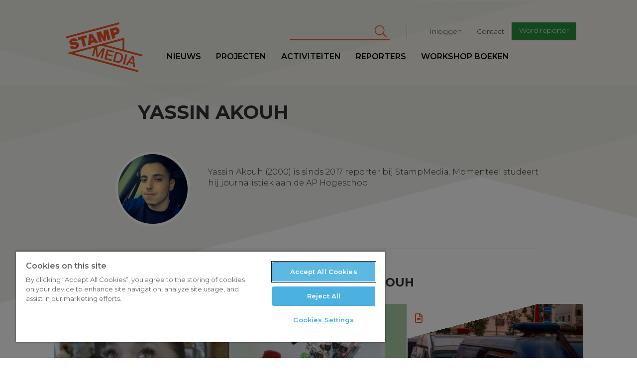

--- FILE ---
content_type: text/html; charset=UTF-8
request_url: https://www.stampmedia.be/reporters/yassin-akouh
body_size: 10460
content:
<!DOCTYPE html>
<html  lang="nl" dir="ltr" prefix="content: http://purl.org/rss/1.0/modules/content/  dc: http://purl.org/dc/terms/  foaf: http://xmlns.com/foaf/0.1/  og: http://ogp.me/ns#  rdfs: http://www.w3.org/2000/01/rdf-schema#  schema: http://schema.org/  sioc: http://rdfs.org/sioc/ns#  sioct: http://rdfs.org/sioc/types#  skos: http://www.w3.org/2004/02/skos/core#  xsd: http://www.w3.org/2001/XMLSchema# ">
<head>
<!-- Google Tag Manager -->
<script>(function(w,d,s,l,i){w[l]=w[l]||[];w[l].push({'gtm.start':
new Date().getTime(),event:'gtm.js'});var f=d.getElementsByTagName(s)[0],
j=d.createElement(s),dl=l!='dataLayer'?'&l='+l:'';j.async=true;j.src=
'https://www.googletagmanager.com/gtm.js?id='+i+dl;f.parentNode.insertBefore(j,f);
})(window,document,'script','dataLayer','GTM-T8H8XTN');</script>
<!-- End Google Tag Manager -->

        <script>
    /* remove io */
    /*window._io_config = window._io_config || {};
    window._io_config['0.2.0'] = window._io_config['0.2.0'] || [];
    window._io_config['0.2.0'].push({"page_url":"https:\/\/www.stampmedia.be\/reporters\/yassin-akouh","page_url_canonical":"https:\/\/www.stampmedia.be\/reporters\/yassin-akouh","page_title":null,"page_type":"default","page_language":"nl"});

    (function(d, s, id){
        var js, fjs = d.getElementsByTagName(s)[0];
        if (d.getElementById(id)) {return;}
        js = d.createElement(s); js.id = id; js.async = true;
        js.src = 'https://cdn.onthe.io/io.js/HOKShvKmzLpt';
        fjs.parentNode.insertBefore(js, fjs);
    }(document, 'script', 'io-cdnjs'));*/
</script>
        <meta charset="utf-8" />
<noscript><style>form.antibot * :not(.antibot-message) { display: none !important; }</style>
</noscript><meta name="description" content="StampMedia" />
<meta name="geo.region" content="BE" />
<meta name="icbm" content="51.221770,4.420850" />
<link rel="canonical" href="https://www.stampmedia.be/reporters/yassin-akouh" />
<meta http-equiv="content-language" content="NL" />
<link rel="image_src" href="https://s3-eu-central-1.amazonaws.com/zapdrupalfilesstaging/stampmedia/media/2017-06/stamp_logo.jpeg" />
<meta property="og:site_name" content="StampMedia" />
<meta property="og:type" content="Nieuws" />
<meta property="og:title" content="StampMedia" />
<meta property="og:description" content="StampMedia versterkt de stem van jongeren tussen 16 en 26 jaar. Onze missie is om het verhaal van jongeren op een passende manier ondersteunen." />
<meta property="og:image" content="https://www.stampmedia.be/themes/custom/stampmedia/images/stampmedia_logo.jpeg" />
<meta property="place:location:longitude" content="4.420850" />
<meta property="place:location:latitude" content="51.221770" />
<meta property="og:street_address" content="De Coninckplein 26" />
<meta property="og:locality" content="Antwerpen" />
<meta property="og:region" content="Antwerpen" />
<meta property="og:postal_code" content="2060" />
<meta property="og:country_name" content="België" />
<meta property="og:phone_number" content="+32 (0)3 294 68 38" />
<meta property="og:locale" content="nl_BE" />
<meta name="Generator" content="Drupal 10 (https://www.drupal.org)" />
<meta name="MobileOptimized" content="width" />
<meta name="HandheldFriendly" content="true" />
<meta name="viewport" content="width=device-width, initial-scale=1.0" />
<meta about="/reporters/yassin-akouh" property="schema:name" content="Yassin Akouh" lang="" />
<link rel="icon" href="/themes/custom/stampmedia/favicon.ico" type="image/vnd.microsoft.icon" />


    <title>Yassin Akouh | StampMedia</title>
    <link rel="stylesheet" media="all" href="/modules/custom/stamp_media_utils/css/stamp_media_utils.fix.css?t590tk" />
<link rel="stylesheet" media="all" href="/core/modules/system/css/components/align.module.css?t590tk" />
<link rel="stylesheet" media="all" href="/core/modules/system/css/components/fieldgroup.module.css?t590tk" />
<link rel="stylesheet" media="all" href="/core/modules/system/css/components/container-inline.module.css?t590tk" />
<link rel="stylesheet" media="all" href="/core/modules/system/css/components/clearfix.module.css?t590tk" />
<link rel="stylesheet" media="all" href="/core/modules/system/css/components/details.module.css?t590tk" />
<link rel="stylesheet" media="all" href="/core/modules/system/css/components/hidden.module.css?t590tk" />
<link rel="stylesheet" media="all" href="/core/modules/system/css/components/item-list.module.css?t590tk" />
<link rel="stylesheet" media="all" href="/core/modules/system/css/components/js.module.css?t590tk" />
<link rel="stylesheet" media="all" href="/core/modules/system/css/components/nowrap.module.css?t590tk" />
<link rel="stylesheet" media="all" href="/core/modules/system/css/components/position-container.module.css?t590tk" />
<link rel="stylesheet" media="all" href="/core/modules/system/css/components/reset-appearance.module.css?t590tk" />
<link rel="stylesheet" media="all" href="/core/modules/system/css/components/resize.module.css?t590tk" />
<link rel="stylesheet" media="all" href="/core/modules/system/css/components/system-status-counter.css?t590tk" />
<link rel="stylesheet" media="all" href="/core/modules/system/css/components/system-status-report-counters.css?t590tk" />
<link rel="stylesheet" media="all" href="/core/modules/system/css/components/system-status-report-general-info.css?t590tk" />
<link rel="stylesheet" media="all" href="/core/modules/system/css/components/tablesort.module.css?t590tk" />
<link rel="stylesheet" media="all" href="/core/modules/views/css/views.module.css?t590tk" />
<link rel="stylesheet" media="all" href="/libraries/fontawesome/css/all.min.css?t590tk" />
<link rel="stylesheet" media="all" href="/libraries/fontawesome/css/v4-shims.min.css?t590tk" />
<link rel="stylesheet" media="all" href="/modules/contrib/google_cse/css/google_cse.css?t590tk" />
<link rel="stylesheet" media="all" href="https://d1uaugx9lg1alw.cloudfront.net/css/zaplogo.css" />
<link rel="stylesheet" media="all" href="/themes/custom/stampmedia/css/style.css?t590tk" />
<link rel="stylesheet" media="all" href="/themes/custom/stampmedia/css/colorbox_swipe/colorbox_swipe.css?t590tk" />

    

</head>
<body class="anonymous-role path-user has-glyphicons">
<!-- Google Tag Manager (noscript) -->
<noscript><iframe src="https://www.googletagmanager.com/ns.html?id=GTM-T8H8XTN"
height="0" width="0" style="display:none;visibility:hidden"></iframe></noscript>
<!-- End Google Tag Manager (noscript) -->
<a href="#main-content" class="visually-hidden focusable skip-link">
    Overslaan en naar de inhoud gaan
</a>

  <div class="dialog-off-canvas-main-canvas" data-off-canvas-main-canvas>
    
  
<script type="text/javascript" src="//s7.addthis.com/js/300/addthis_widget.js#pubid=ra-58888a8354690d1f"></script>
<div class="navbar header navbar-fixed-top">
    <div class="container-fluid">
        <div class="row">

            <a class="navbar-toggle collapsed btn btn-lg btn-primary" data-toggle="collapse"
               data-target=".navbar-collapse " aria-expanded="false">
                <span class="sr-only">Toggle navigation</span>
                <i class="fa fa-bars" aria-hidden="true"></i>
            </a>
            <div class="col-lg-offset-1 col-xs-4 col-sm-2 col-md-2 col-lg-2 logo-wrapper">
                <a class="navbar-brand" href="/"><svg width="300" height= "175" id="Layer_1" data-name="Layer 1" xmlns="http://www.w3.org/2000/svg" viewBox="0 0 210.99 136.98"><defs></defs><title>logo</title><path class="logo" d="M35.64,73.11c-.37-1.38-1.67-1.48-6.73-1.56-4.65-.07-9.9.07-11.38-5.44-1.69-6.31,3-10.47,8.6-12,5.93-1.59,11.82-.71,13.78,5.86l-8,2.13a2.11,2.11,0,0,0-1.58-1.91,4.48,4.48,0,0,0-2.67,0c-1.15.31-2.94,1.11-2.53,2.64.63,1.88,4.75,1.35,8.84,1.32s8.45.77,9.8,5.82c1.9,7.12-4,11.15-10.1,12.79-3.06.82-12.31,2.11-14.64-6.61l8.41-2.25a5.52,5.52,0,0,0,.79,1.72c1.05,1.48,3,1.33,4.55.91C34.2,76.16,36.18,75.14,35.64,73.11Zm28.1-28.35L40,51.11l1.88,7,7.65-2L55,76.37l8.42-2.25L58,53.81l7.65-2.05Zm15.93-4.27L96.92,65.14,88.2,67.47,86,63.88,77.33,66.2l-.18,4.23L68.7,72.7l2.74-30Zm3.1,18-4.7-7.76-.08,0-.38,9.12Zm29,2.69L118,59.48l0-18.79.08,0,4.69,17.52,8-2.13-7.32-27.31L111.5,32l.4,17.11-.08,0-8.21-15-12,3.21L99,64.59l8-2.13-4.69-17.52.08,0Zm34.94-18.22-5,1.33,2.21,8.26-8.41,2.26-7.32-27.31,14.07-3.77c7.46-2,11.49,2.78,12.52,6.65C156.55,36.94,153,41.27,146.68,42.95Zm.23-10.15c-.67-2.48-2.62-2.12-4.68-1.57l-3.75,1L140,37.78l3.25-.87C145.36,36.33,147.66,35.59,146.91,32.8Zm7-23.34L7.89,48.57l1.28,4.78,146-39.11ZM139.36,92.82l1.11-4.13-19.66-5.27-7.32,27.31,19.93,5.34,1.11-4.13-15.14-4.06,2.14-8,13.77,3.69,1-3.9L122.56,96l1.92-7.15Zm9.25,27.32-11.32-3,7.32-27.31,11.32,3c8.41,2.25,10.41,9.35,8.39,16.88S157,122.39,148.61,120.14Zm-.79-4.39c7.5,2,10.24-1.81,11.72-7.31s1-10.18-6.49-12.19L148.34,95l-5.23,19.5Zm29-17.3-4.78-1.28-7.32,27.31,4.78,1.28Zm.08,29.29L172,126.41l17.8-24.5,5.09,1.36,3.2,30.12L193,132l-.62-7.92-10.9-2.92Zm6.77-9.83,8.34,2.23-.95-12.84-.12,0Zm33.88-14.55L106.25,73.52,93.81,76.86l1.75,22.72.08,0,13.07-19.41L115.36,82,108,109.27l-4.55-1.22L109.14,87l-.08,0L95.85,106l-3.94-1.06L90,81.84l-.08,0L84.26,102.9l-4.55-1.22L85.78,79,29.64,94l177.69,47.61-1.28,4.78L10.52,94l158-42.34V85.09l50.35,13.49ZM115.81,71l47.77,12.8V58.16Z" transform="translate(-7.89 -9.46)"/></svg></a>
            </div>
            <div class="logo-sticky col-lg-offset-1">
                <a class="navbar-brand" href="/"><svg width="300" height= "175" id="Layer_1" data-name="Layer 1" xmlns="http://www.w3.org/2000/svg" viewBox="0 0 210.99 136.98"><defs></defs><title>logo</title><path class="logo" d="M35.64,73.11c-.37-1.38-1.67-1.48-6.73-1.56-4.65-.07-9.9.07-11.38-5.44-1.69-6.31,3-10.47,8.6-12,5.93-1.59,11.82-.71,13.78,5.86l-8,2.13a2.11,2.11,0,0,0-1.58-1.91,4.48,4.48,0,0,0-2.67,0c-1.15.31-2.94,1.11-2.53,2.64.63,1.88,4.75,1.35,8.84,1.32s8.45.77,9.8,5.82c1.9,7.12-4,11.15-10.1,12.79-3.06.82-12.31,2.11-14.64-6.61l8.41-2.25a5.52,5.52,0,0,0,.79,1.72c1.05,1.48,3,1.33,4.55.91C34.2,76.16,36.18,75.14,35.64,73.11Zm28.1-28.35L40,51.11l1.88,7,7.65-2L55,76.37l8.42-2.25L58,53.81l7.65-2.05Zm15.93-4.27L96.92,65.14,88.2,67.47,86,63.88,77.33,66.2l-.18,4.23L68.7,72.7l2.74-30Zm3.1,18-4.7-7.76-.08,0-.38,9.12Zm29,2.69L118,59.48l0-18.79.08,0,4.69,17.52,8-2.13-7.32-27.31L111.5,32l.4,17.11-.08,0-8.21-15-12,3.21L99,64.59l8-2.13-4.69-17.52.08,0Zm34.94-18.22-5,1.33,2.21,8.26-8.41,2.26-7.32-27.31,14.07-3.77c7.46-2,11.49,2.78,12.52,6.65C156.55,36.94,153,41.27,146.68,42.95Zm.23-10.15c-.67-2.48-2.62-2.12-4.68-1.57l-3.75,1L140,37.78l3.25-.87C145.36,36.33,147.66,35.59,146.91,32.8Zm7-23.34L7.89,48.57l1.28,4.78,146-39.11ZM139.36,92.82l1.11-4.13-19.66-5.27-7.32,27.31,19.93,5.34,1.11-4.13-15.14-4.06,2.14-8,13.77,3.69,1-3.9L122.56,96l1.92-7.15Zm9.25,27.32-11.32-3,7.32-27.31,11.32,3c8.41,2.25,10.41,9.35,8.39,16.88S157,122.39,148.61,120.14Zm-.79-4.39c7.5,2,10.24-1.81,11.72-7.31s1-10.18-6.49-12.19L148.34,95l-5.23,19.5Zm29-17.3-4.78-1.28-7.32,27.31,4.78,1.28Zm.08,29.29L172,126.41l17.8-24.5,5.09,1.36,3.2,30.12L193,132l-.62-7.92-10.9-2.92Zm6.77-9.83,8.34,2.23-.95-12.84-.12,0Zm33.88-14.55L106.25,73.52,93.81,76.86l1.75,22.72.08,0,13.07-19.41L115.36,82,108,109.27l-4.55-1.22L109.14,87l-.08,0L95.85,106l-3.94-1.06L90,81.84l-.08,0L84.26,102.9l-4.55-1.22L85.78,79,29.64,94l177.69,47.61-1.28,4.78L10.52,94l158-42.34V85.09l50.35,13.49ZM115.81,71l47.77,12.8V58.16Z" transform="translate(-7.89 -9.46)"/></svg></a>
            </div>
            <div class="nav-wrapper">
                              <div class="col-md-9 col-lg-8 pull-right col-lg-pull-1 secondary-nav-container navbar-collapse collapse">
  	      
              <ul class="menu nav navbar-nav navbar-right" id="secondary-nav">
                            <li>
        <a href="/index.php/user/login" data-drupal-link-system-path="user/login">Inloggen</a>
                  </li>
                        <li>
        <a href="/index.php/contact-0" data-drupal-link-system-path="node/5">Contact</a>
                  </li>
                        <li>
        <a href="/index.php/ikdoemee" class="btn btn-sm btn-primary" target="_self" data-drupal-link-system-path="node/10">Word reporter</a>
                  </li>
        </ul>
  


        <form action="/index.php/search/cse" method="get" id="search-block-form" accept-charset="UTF-8" class="navbar-form navbar-right">
  <div class="form-item js-form-item form-type-search js-form-type-search form-item-keys js-form-item-keys form-no-label form-group">
      <label for="edit-keys" class="control-label sr-only">Zoeken</label>
  
  
  <div class="input-group"><input title="Geef je zoekterm in" data-drupal-selector="edit-keys" class="form-search form-control" placeholder="Zoeken" type="search" id="edit-keys" name="keys" value="" size="15" maxlength="128" data-toggle="tooltip" /><span class="input-group-btn"><button type="submit" value="Zoeken" class="button js-form-submit form-submit btn-primary btn icon-only" name=""><span class="sr-only">Zoeken</span><span class="icon fa fa-search" aria-hidden="true"></span></button></span></div>

  
  
  </div>
<div class="form-actions form-group js-form-wrapper form-wrapper" data-drupal-selector="edit-actions" id="edit-actions"></div>

</form>
  
  </div>

                                          <div class="primary-nav-container navbar-collapse collapse no-padding">
  	      
              <ul class="menu nav navbar-nav navbar-left" id="primary-nav">
                            <li>
        <a href="/index.php/nieuws" data-drupal-link-system-path="nieuws">Nieuws</a>
                  </li>
                        <li target="_self">
        <a href="/index.php/projecten" target="_self" data-drupal-link-system-path="node/9368">Projecten</a>
                  </li>
                        <li>
        <a href="/index.php/activiteiten" data-drupal-link-system-path="activiteiten">Activiteiten</a>
                  </li>
                        <li>
        <a href="/index.php/reporters" data-drupal-link-system-path="reporters">Reporters</a>
                  </li>
                        <li>
        <a href="/index.php/workshopboeken" data-drupal-link-system-path="node/19">workshop boeken</a>
                  </li>
        </ul>
  


  
  </div>

                        </div>
        </div>
    </div>
</div>
<main role="main" class="main">
    <a id="main-content" tabindex="-1"></a>            <article  class="reporter-full clearfix reporter detail full">
        <header class="page-header col-md-offset-1 col-md-10  no-padding">
            <header class="page-header col-md-offset-1 col-md-10 no-padding">
    <div class="col-lg-offset-1">
        
    </div>
</header>


                        <div class="col-lg-offset-1">
                <h1 class="col-xs-offset-1 reporter-title">Yassin Akouh
                </h1>
                            </div>
            
            <div class="col-xs-12 col-md-offset-1 col-md-10 no-padding">
                <div class="clearfix">
                    <div class="col-xs-offset-2 col-xs-8 col-sm-offset-0 col-sm-5 col-md-4 col-lg-3 text-center">
                        <div class="avatar">

                                                            <img src=" https://zapdrupalfilesprod.s3.eu-central-1.amazonaws.com/stampmedia/s3fs-public/styles/article_square_thumb/public/pictures/2018-03/received_335214083634619.jpeg?VersionId=EYGT_G1Un.SB4zQKOhJkGIe2RX9rqb3H&amp;h=6b9bf2e9&amp;itok=84ECiF-x"/>
                                                    </div>

                        <div class="social-links">
                                                                                                                                                                    </div>
                    </div>
                    <p class="lead intro">
                        <p>Yassin Akouh (2000) is sinds 2017 reporter bij StampMedia. Momenteel studeert hij journalistiek aan de AP Hogeschool.</p>

                    </p>

                </div>

                <hr>
            </div>
        </header>
        <div class="clear-fix">

            <div class="col-md-offset-1 col-md-10 node-content-ctn no-padding">
                  <div class="region region-content">
    <div class="drupal-alerts">
    <div data-drupal-messages-fallback class="hidden"></div>
</div>

      <div class="no-padding clearfix ">
        <section class="clearfix">
            <header class="section-header text-center"><h2 class="medium">Artikels van Yassin Akouh</h2></header>
                                        <div class="views-element-container form-group"><div class="js-view-dom-id-f7b34b90c1cb767d9269bc1c4cb37fda2743a225d6e92847e10ce75e876f637e views-articles-list">
    <div class="clearfix">
        
        
        

                    <header>
                
            </header>
        
        
        
                    <div class="grid">
                    
<article  data-history-node-id="13048" about="/projecten/kzeghetu" typeof="schema:Article" class="item news teaser col-3">
      <span property="schema:name" content="#KZEGHETU" class="hidden"></span>

    <a href="/projecten/kzeghetu">
        <div class="inner clear-fix">
                            <div class="image" style="background-image:url('https://zapdrupalfilesprod.s3.eu-central-1.amazonaws.com/stampmedia/styles/article_thumb_large/s3/media/2023-01/scherm-afbeelding_2023-01-06_om_16.05.24.png?VersionId=g5CTuCqY6ZwBt_TfKYi0kNPiIIn2VLOV&amp;h=f66f5ceb&amp;itok=V1YsQAe6')"></div>
                                    <div class="icon "><i
                        class="fa                             fa-legal
                        "
                        aria-hidden="true"></i></div>
                        <header>
                <div class="date">
            <div class="field field--name-field-article-date field--type-datetime field--label-hidden field--item"><time datetime="2023-01-07T12:00:00Z">07/01/2023</time>
</div>
      </div>
                <div class="title"><h2>
<span property="schema:name">#KZEGHETU</span>
</h2></div>
        <div class="reporter">
            <div class="avatar">
            </div>
            <div class="name">
                                
                                                                                                                                                                                                                                                                                                                                                                                                                                                                                                                                                                                                                                                                                                                                                                                                                                                                                                                                                                                                                                                                                                                                                                                                                                                                                                                                                                                                                                                                
                Xander  Cottens en Yassin Akouh en Wout  De Wilde en Axel Leemans
            </div>
        </div>
        </header>
        </div>
    </a>
</article>

    
<article  data-history-node-id="11415" about="/artikel/de-lange-arm-van-rabat" typeof="schema:Article" class="item news teaser col-3">
      <span property="schema:name" content="De lange arm van Rabat" class="hidden"></span>

    <a href="/artikel/de-lange-arm-van-rabat">
        <div class="inner clear-fix">
                            <div class="image" style="background-image:url('https://zapdrupalfilesprod.s3.eu-central-1.amazonaws.com/stampmedia/styles/article_thumb_large/s3/media/images/2020-03/cartoon_mohand_abttoy_-_lange_arm_rabat_1.png?VersionId=n_QSAxgZQek10fBWWgolx4eN5FHegBMh&amp;h=beca727b&amp;itok=eaJqUPod')"></div>
                                    <div class="icon "><i
                        class="fa                             fa-file-text-o
                        "
                        aria-hidden="true"></i></div>
                        <header>
                <div class="date">
            <div class="field field--name-field-article-date field--type-datetime field--label-hidden field--item"><time datetime="2020-03-11T12:00:00Z">11/03/2020</time>
</div>
      </div>
                <div class="title"><h2>
<span property="schema:name">De lange arm van Rabat</span>
</h2></div>
        <div class="reporter">
            <div class="avatar">
            </div>
            <div class="name">
                                
                                                                                                                                                                                                                                                                                                                                                                                                                                                                                                                                                                                                                                                                                                                                                                                                                                                                                                                                                                            
                Yassin Akouh
            </div>
        </div>
        </header>
        </div>
    </a>
</article>

    
<article  data-history-node-id="11414" about="/artikel/marokko-broeihaard-voor-protestbewegingen" typeof="schema:Article" class="item news teaser col-3">
      <span property="schema:name" content="Marokko, broeihaard voor protestbewegingen" class="hidden"></span>

    <a href="/artikel/marokko-broeihaard-voor-protestbewegingen">
        <div class="inner clear-fix">
                            <div class="image" style="background-image:url('https://zapdrupalfilesprod.s3.eu-central-1.amazonaws.com/stampmedia/styles/article_thumb_large/s3/media/images/2020-03/yassin_imzouren_2018.png?VersionId=zSvu7xugo0YXb.9nBzgeXnuq8hFBiPbA&amp;h=b3488e5d&amp;itok=4kbeJRN5')"></div>
                                    <div class="icon "><i
                        class="fa                             fa-file-text-o
                        "
                        aria-hidden="true"></i></div>
                        <header>
                <div class="date">
            <div class="field field--name-field-article-date field--type-datetime field--label-hidden field--item"><time datetime="2020-03-11T12:00:00Z">11/03/2020</time>
</div>
      </div>
                <div class="title"><h2>
<span property="schema:name">Marokko, broeihaard voor protestbewegingen</span>
</h2></div>
        <div class="reporter">
            <div class="avatar">
            </div>
            <div class="name">
                                
                                                                                                                                                                                                                                                                                                                                                                                                                                                                                                                                                                                                                                                                                                                                                                                                                                                                                                                                                                            
                Yassin Akouh
            </div>
        </div>
        </header>
        </div>
    </a>
</article>

    
<article  data-history-node-id="11010" about="/artikel/burgemeester-van-het-stadje-gvozd-zagreb-50-van-de-kroatische-economie-en-dat-niet-goed-we" typeof="schema:Article" class="item news teaser col-3">
      <span property="schema:name" content="Burgemeester van het stadje Gvozd: “Zagreb is 50% van de Kroatische economie en dat is niet goed, we zijn één land”" class="hidden"></span>

    <a href="/artikel/burgemeester-van-het-stadje-gvozd-zagreb-50-van-de-kroatische-economie-en-dat-niet-goed-we">
        <div class="inner clear-fix">
                            <div class="image" style="background-image:url('https://zapdrupalfilesprod.s3.eu-central-1.amazonaws.com/stampmedia/styles/article_thumb_large/s3/media/images/2019-07/schermafbeelding_2019-07-05_om_14.28.29.png?VersionId=WjO5Pvon6YQTfSBBVjj7nELyYrKnhUYQ&amp;h=5f7d26d9&amp;itok=UyBfK63I')"></div>
                                    <div class="icon "><i
                        class="fa                             fa-file-text-o
                        "
                        aria-hidden="true"></i></div>
                        <header>
                <div class="date">
            <div class="field field--name-field-article-date field--type-datetime field--label-hidden field--item"><time datetime="2019-07-05T12:00:00Z">05/07/2019</time>
</div>
      </div>
                <div class="title"><h2>
<span property="schema:name">Burgemeester van het stadje Gvozd: “Zagreb is 50% van de Kroatische economie en dat is niet goed, we zijn één land”</span>
</h2></div>
        <div class="reporter">
            <div class="avatar">
            </div>
            <div class="name">
                                
                                                                                                                                                                                                                                                                                                                                                                                                                                                                                                                                                                                                                                                                                                                                                                                                                                                                                                                                                                                                                                                                                                                                        
                Yassin Akouh en Damir Berberovic
            </div>
        </div>
        </header>
        </div>
    </a>
</article>

    
<article  data-history-node-id="10859" about="/artikel/rif-activisten-naaien-mond-dicht-uit-protest" typeof="schema:Article" class="item news teaser col-3">
      <span property="schema:name" content="Rif-activisten naaien mond dicht uit protest" class="hidden"></span>

    <a href="/artikel/rif-activisten-naaien-mond-dicht-uit-protest">
        <div class="inner clear-fix">
                            <div class="image" style="background-image:url('https://zapdrupalfilesprod.s3.eu-central-1.amazonaws.com/stampmedia/styles/article_thumb_large/s3/media/images/2019-04/nasser_zefzafi_4.jpg?VersionId=nVg3cKqrVsU3zT91yPfwFy13X_vnfXYI&amp;h=b495dc62&amp;itok=_kAGtVbn')"></div>
                                    <div class="icon "><i
                        class="fa                             fa-file-text-o
                        "
                        aria-hidden="true"></i></div>
                        <header>
                <div class="date">
            <div class="field field--name-field-article-date field--type-datetime field--label-hidden field--item"><time datetime="2019-04-10T12:00:00Z">10/04/2019</time>
</div>
      </div>
                <div class="title"><h2>
<span property="schema:name">Rif-activisten naaien mond dicht uit protest</span>
</h2></div>
        <div class="reporter">
            <div class="avatar">
            </div>
            <div class="name">
                                
                                                                                                                                                                                                                                                                                                                                                                                                                                                                                                                                                                                                                                                                                                                                                                                                                                                                                                                                                                            
                Yassin Akouh
            </div>
        </div>
        </header>
        </div>
    </a>
</article>

    
<article  data-history-node-id="10850" about="/artikel/marokkaanse-rechter-blijft-bij-zijn-oordeel-rif-activisten-veroordeeld-tot-20-jaar-cel" typeof="schema:Article" class="item news teaser col-3">
      <span property="schema:name" content="Marokkaanse rechter blijft bij zijn oordeel: Rif-activisten veroordeeld tot 20 jaar cel" class="hidden"></span>

    <a href="/artikel/marokkaanse-rechter-blijft-bij-zijn-oordeel-rif-activisten-veroordeeld-tot-20-jaar-cel">
        <div class="inner clear-fix">
                            <div class="image" style="background-image:url('https://zapdrupalfilesprod.s3.eu-central-1.amazonaws.com/stampmedia/styles/article_thumb_large/s3/media/images/2019-04/49178048_203854583797197_7380817589263400960_n.jpg?VersionId=LUTs5Wk1mZtmRaJaf7gSKzz.sK33rrLk&amp;h=77f6d261&amp;itok=kX-iYhqI')"></div>
                                    <div class="icon "><i
                        class="fa                             fa-file-text-o
                        "
                        aria-hidden="true"></i></div>
                        <header>
                <div class="date">
            <div class="field field--name-field-article-date field--type-datetime field--label-hidden field--item"><time datetime="2019-04-06T12:00:00Z">06/04/2019</time>
</div>
      </div>
                <div class="title"><h2>
<span property="schema:name">Marokkaanse rechter blijft bij zijn oordeel: Rif-activisten veroordeeld tot 20 jaar cel</span>
</h2></div>
        <div class="reporter">
            <div class="avatar">
            </div>
            <div class="name">
                                
                                                                                                                                                                                                                                                                                                                                                                                                                                                                                                                                                                                                                                                                                                                                                                                                                                                                                                                                                                            
                Yassin Akouh
            </div>
        </div>
        </header>
        </div>
    </a>
</article>

    
<article  data-history-node-id="10748" about="/artikel/riffijns-protest-gaat-verder" typeof="schema:Article" class="item news teaser col-3">
      <span property="schema:name" content="Riffijns protest gaat verder" class="hidden"></span>

    <a href="/artikel/riffijns-protest-gaat-verder">
        <div class="inner clear-fix">
                            <div class="image" style="background-image:url('https://zapdrupalfilesprod.s3.eu-central-1.amazonaws.com/stampmedia/styles/article_thumb_large/s3/media/images/2019-02/yassin_riffijns_protest_3.jpg?VersionId=8LDsSHq_HLSjfC3EawLCXHzj5iHyCZyX&amp;h=71976bb4&amp;itok=gUgJQ7st')"></div>
                                    <div class="icon "><i
                        class="fa                             fa-file-text-o
                        "
                        aria-hidden="true"></i></div>
                        <header>
                <div class="date">
            <div class="field field--name-field-article-date field--type-datetime field--label-hidden field--item"><time datetime="2019-02-18T12:00:00Z">18/02/2019</time>
</div>
      </div>
                <div class="title"><h2>
<span property="schema:name">Riffijns protest gaat verder</span>
</h2></div>
        <div class="reporter">
            <div class="avatar">
            </div>
            <div class="name">
                                
                                                                                                                                                                                                                                                                                                                                                                                                                                                                                                                                                                                                                                                                                                                                                                                                                                                                                                                                                                            
                Yassin Akouh
            </div>
        </div>
        </header>
        </div>
    </a>
</article>

    
<article  data-history-node-id="10611" about="/artikel/ik-heb-het-altijd-goed-bedoeld-maar-het-werd-nooit-goed-begrepen" typeof="schema:Article" class="item news teaser col-3">
      <span property="schema:name" content="“Ik heb het altijd goed bedoeld, maar het werd nooit goed begrepen”" class="hidden"></span>

    <a href="/artikel/ik-heb-het-altijd-goed-bedoeld-maar-het-werd-nooit-goed-begrepen">
        <div class="inner clear-fix">
                            <div class="image" style="background-image:url('https://zapdrupalfilesprod.s3.eu-central-1.amazonaws.com/stampmedia/styles/article_thumb_large/s3/media/images/2018-11/abdelatif.jpeg?VersionId=WyytCInYh5AiHFPERD5NjfCMe2AAXU.9&amp;h=0488a115&amp;itok=LOX8uYto')"></div>
                                    <div class="icon "><i
                        class="fa                             fa-file-text-o
                        "
                        aria-hidden="true"></i></div>
                        <header>
                <div class="date">
            <div class="field field--name-field-article-date field--type-datetime field--label-hidden field--item"><time datetime="2018-11-22T12:00:00Z">22/11/2018</time>
</div>
      </div>
                <div class="title"><h2>
<span property="schema:name">“Ik heb het altijd goed bedoeld, maar het werd nooit goed begrepen”</span>
</h2></div>
        <div class="reporter">
            <div class="avatar">
            </div>
            <div class="name">
                                
                                                                                                                                                                                                                                                                                                                                                                                                                                                                                                                                                                                                                                                                                                                                                                                                                                                                                                                                                                            
                Yassin Akouh
            </div>
        </div>
        </header>
        </div>
    </a>
</article>

    
<article  data-history-node-id="10574" about="/artikel/twee-jaar-celstraf-voor-facebookbericht" typeof="schema:Article" class="item news teaser col-3">
      <span property="schema:name" content="Twee jaar celstraf voor Facebookbericht" class="hidden"></span>

    <a href="/artikel/twee-jaar-celstraf-voor-facebookbericht">
        <div class="inner clear-fix">
                            <div class="image" style="background-image:url('https://zapdrupalfilesprod.s3.eu-central-1.amazonaws.com/stampmedia/styles/article_thumb_large/s3/media/images/2018-10/soufiane_al_nguad.jpg?VersionId=iyY20SNdHStxVi21FDAWidmWAhNbpzA9&amp;h=dec22bcf&amp;itok=jb1X1ruJ')"></div>
                                    <div class="icon "><i
                        class="fa                             fa-file-text-o
                        "
                        aria-hidden="true"></i></div>
                        <header>
                <div class="date">
            <div class="field field--name-field-article-date field--type-datetime field--label-hidden field--item"><time datetime="2018-10-22T12:00:00Z">22/10/2018</time>
</div>
      </div>
                <div class="title"><h2>
<span property="schema:name">Twee jaar celstraf voor Facebookbericht</span>
</h2></div>
        <div class="reporter">
            <div class="avatar">
            </div>
            <div class="name">
                                
                                                                                                                                                                                                                                                                                                                                                                                                                                                                                                                                                                                                                                                                                                                                                                                                                                                                                                                                                                            
                Yassin Akouh
            </div>
        </div>
        </header>
        </div>
    </a>
</article>

    
<article  data-history-node-id="10377" about="/index.php/artikel/stedelijk-lyceum-waterbaan-trekt-naar-china-voor-shanghai-sister-cities-youth-camp" typeof="schema:Article" class="item news teaser col-3">
      <span property="schema:name" content="Stedelijk Lyceum Waterbaan trekt naar China voor Shanghai Sister Cities Youth Camp " class="hidden"></span>

    <a href="/index.php/artikel/stedelijk-lyceum-waterbaan-trekt-naar-china-voor-shanghai-sister-cities-youth-camp">
        <div class="inner clear-fix">
                            <div class="image" style="background-image:url('https://zapdrupalfilesprod.s3.eu-central-1.amazonaws.com/stampmedia/styles/article_thumb_large/s3/media/images/2018-07/schermafbeelding_2018-07-06_om_15.34.23_0.png?VersionId=EyO4iIs9IRQGmjnfPzUk.d1g2Mf20iWc&amp;h=67e099fc&amp;itok=bojttB5i')"></div>
                                    <div class="icon "><i
                        class="fa                             fa-file-text-o
                        "
                        aria-hidden="true"></i></div>
                        <header>
                <div class="date">
            <div class="field field--name-field-article-date field--type-datetime field--label-hidden field--item"><time datetime="2018-07-06T12:00:00Z">06/07/2018</time>
</div>
      </div>
                <div class="title"><h2>
<span property="schema:name">Stedelijk Lyceum Waterbaan trekt naar China voor Shanghai Sister Cities Youth Camp </span>
</h2></div>
        <div class="reporter">
            <div class="avatar">
            </div>
            <div class="name">
                                
                                                                                                                                                                                                                                                                                                                                                                                                                                                                                                                                                                                                                                                                                                                                                                                                                                                                                                                                                                            
                Yassin Akouh
            </div>
        </div>
        </header>
        </div>
    </a>
</article>

    
<article  data-history-node-id="10349" about="/artikel/belgisch-staatsburger-krijgt-een-jaar-cel-voor-bijdrage-aan-riffijnse-volksbeweging" typeof="schema:Article" class="item news teaser col-3">
      <span property="schema:name" content="Belgisch staatsburger krijgt één jaar cel voor bijdrage aan Riffijnse volksbeweging" class="hidden"></span>

    <a href="/artikel/belgisch-staatsburger-krijgt-een-jaar-cel-voor-bijdrage-aan-riffijnse-volksbeweging">
        <div class="inner clear-fix">
                            <div class="image" style="background-image:url('https://zapdrupalfilesprod.s3.eu-central-1.amazonaws.com/stampmedia/styles/article_thumb_large/s3/media/images/2018-07/wafi_kajoua.jpeg?VersionId=cRlGez0WE0ctVuDHc2yKhBNKfIatJmAN&amp;h=d09c2f52&amp;itok=9ujKgerW')"></div>
                                    <div class="icon "><i
                        class="fa                             fa-file-text-o
                        "
                        aria-hidden="true"></i></div>
                        <header>
                <div class="date">
            <div class="field field--name-field-article-date field--type-datetime field--label-hidden field--item"><time datetime="2018-07-02T12:00:00Z">02/07/2018</time>
</div>
      </div>
                <div class="title"><h2>
<span property="schema:name">Belgisch staatsburger krijgt één jaar cel voor bijdrage aan Riffijnse volksbeweging</span>
</h2></div>
        <div class="reporter">
            <div class="avatar">
            </div>
            <div class="name">
                                
                                                                                                                                                                                                                                                                                                                                                                                                                                                                                                                                                                                                                                                                                                                                                                                                                                                                                                                                                                            
                Yassin Akouh
            </div>
        </div>
        </header>
        </div>
    </a>
</article>

    
<article  data-history-node-id="10335" about="/artikel/zal-de-bom-ontploffen-marokko" typeof="schema:Article" class="item news teaser col-3">
      <span property="schema:name" content="Zal de bom ontploffen in Marokko?" class="hidden"></span>

    <a href="/artikel/zal-de-bom-ontploffen-marokko">
        <div class="inner clear-fix">
                            <div class="image" style="background-image:url('https://zapdrupalfilesprod.s3.eu-central-1.amazonaws.com/stampmedia/styles/article_thumb_large/s3/media/images/2018-06/protesten_imzouren_-_zomer_2017.jpeg?VersionId=nela8DKnZkQUf49eiYD7KB80_rVlKyPo&amp;h=3a0983d5&amp;itok=Xud8tpnn')"></div>
                                    <div class="icon "><i
                        class="fa                             fa-file-text-o
                        "
                        aria-hidden="true"></i></div>
                        <header>
                <div class="date">
            <div class="field field--name-field-article-date field--type-datetime field--label-hidden field--item"><time datetime="2018-06-27T12:00:00Z">27/06/2018</time>
</div>
      </div>
                <div class="title"><h2>
<span property="schema:name">Zal de bom ontploffen in Marokko?</span>
</h2></div>
        <div class="reporter">
            <div class="avatar">
            </div>
            <div class="name">
                                
                                                                                                                                                                                                                                                                                                                                                                                                                                                                                                                                                                                                                                                                                                                                                                                                                                                                                                                                                                            
                Yassin Akouh
            </div>
        </div>
        </header>
        </div>
    </a>
</article>


            </div>
                        <div class="clearfix grid-pager">
          <nav class="pager-nav text-center" role="navigation" aria-labelledby="pagination-heading">
    <h4 id="pagination-heading" class="visually-hidden">Paginatie</h4>
    <ul class="pagination js-pager__items">

            
            
            
                    <li class="pager__item is-active active">
                                          <a href="?page=0" title="Huidige pagina" aria-current="page">
            <span class="visually-hidden">
              Huidige pagina
            </span>1</a>
        </li>
              <li class="pager__item">
                                          <a href="?page=1" title="Go to page 2">
            <span class="visually-hidden">
              Pagina
            </span>2</a>
        </li>
              <li class="pager__item">
                                          <a href="?page=2" title="Go to page 3">
            <span class="visually-hidden">
              Pagina
            </span>3</a>
        </li>
      
            
                    <li class="pager__item pager__item--next">
          <a href="?page=1" title="Ga naar volgende pagina" rel="next">
            <span class="visually-hidden">Volgende pagina</span>
            <span aria-hidden="true">volgende ›</span>
          </a>
        </li>
      
                  <li class="pager__item pager__item--last">
        <a href="?page=2" title="Ga naar laatste pagina" rel="last">
          <span class="visually-hidden">Laatste pagina</span>
          <span aria-hidden="true">»</span>
        </a>
      </li>
      
    </ul>
  </nav>

        </div>

        
        

        
        
    </div>
</div>
</div>

            
        </section>
    </div>






  </div>

            </div>
        </div>
    </article>
</main>

<footer class="footer col-md-12">
    <div class="row">
        
        <div class="col-xs-pull-1 col-xs-10 col-sm-pull-1 col-lg-pull-1 col-sm-5 col-md-5 col-lg-5 pull-right footer-section">
                                          <div class="region region-footer">
    <aside  id="block-wordreporter-3" class="cta">
  <div class="avatar pull-left">
    <i class="fa fa-user" aria-hidden="true"></i>
  </div>
  <header>
  	
    <h2>Word reporter</h2>
    
    <p>
    	StampMedia heeft voortdurend <br />
interesse in vers journalistiek talent.
	</p>
    <a class="btn btn-default" href="/index.php/reporter-worden" target="_self">Iets voor jou?</a>
  </header>
</aside>
  </div>

                        <hr>
        </div>
        <div class="col-xs-pull-1 col-xs-offset-2 col-sm-offset-1 col-lg-offset-2 col-md-offset-2 col-xs-10 col-sm-6 col-md-5 col-lg-5 pull-left footer-section">
            <div class="row">
                <div class="col-xs-12">
                      <div class="region region-footerinfo">
          
              <ul class="menu nav navbar-nav text-center" id="social-nav">
              
      <li target="_blank" title="fa-facebook">
        <a href="https://www.facebook.com/stampmedia/" title="Facebook" target="_blank">
          <i class="fa-stack">
            <i class="fa fa-circle fa-stack-2x" aria-hidden="true"></i>
            <i class="fa fa-facebook fa-stack-1x fa-inverse" aria-hidden="true"></i>
          </i>
        </a>
      </li>
          
      <li target="_blank" title="fa-instagram">
        <a href="https://www.instagram.com/stampmedia/" title="Instagram" target="_blank">
          <i class="fa-stack">
            <i class="fa fa-circle fa-stack-2x" aria-hidden="true"></i>
            <i class="fa fa-instagram fa-stack-1x fa-inverse" aria-hidden="true"></i>
          </i>
        </a>
      </li>
          
      <li target="_blank" title="fa-twitter">
        <a href="https://twitter.com/StampMedia" title="Twitter" target="_blank">
          <i class="fa-stack">
            <i class="fa fa-circle fa-stack-2x" aria-hidden="true"></i>
            <i class="fa fa-twitter fa-stack-1x fa-inverse" aria-hidden="true"></i>
          </i>
        </a>
      </li>
          
      <li target="_blank" title="fa-youtube-play">
        <a href="https://www.youtube.com/user/StampMedia" title="Youtube" target="_blank">
          <i class="fa-stack">
            <i class="fa fa-circle fa-stack-2x" aria-hidden="true"></i>
            <i class="fa fa-youtube-play fa-stack-1x fa-inverse" aria-hidden="true"></i>
          </i>
        </a>
      </li>
        </ul>
  

 
  <section id="block-footerinfo" class="block block-block-content block-block-contente89d2599-d947-419c-ac9c-b45fe352ab14 clearfix">
  
    

      
            <div class="field field--name-body field--type-text-with-summary field--label-hidden field--item"><p>StampMedia is het eerste jongerenmedia-agentschap in Vlaanderen dat de stem versterkt van alle jongeren in de media. StampMedia is door de Vlaamse Vereniging van Journalisten erkend als ‘algemeen nieuwsmedium’. De redactie werkt onder een eigen&nbsp;<a data-entity-type="file" data-entity-uuid="fe326ad5-a0cc-4dd0-b157-3daca8f6409c" href="https://zapdrupalfilesprod.s3.eu-central-1.amazonaws.com/stampmedia/inline-files/Redactiestatuut%20StampMedia_aangepast%202024.pdf?VersionId=ejHxoSnB3zlfdTACCBURYB72KGCllDJh" target="_blank">redactiestatuut.</a></p>
<ul>
</ul>
</div>
      
  </section>


  </div>

                </div>
            </div>
            <div class="row">
                <div class="col-sm-6 col-xs-12">
                    
              <ul class="footer-nav" id="footer-nav">
                            <li target="_self">
        <a href="https://stampmedia.be/ikdoemee" target="_self">Meedoen?</a>
                  </li>
                        <li target="_self">
        <a href="/index.php/onze-partners" target="_self" data-drupal-link-system-path="node/20">Onze partners</a>
                  </li>
                        <li target="_self">
        <a href="/index.php/over-stampmedia" target="_self" data-drupal-link-system-path="node/4">Over StampMedia</a>
                  </li>
                        <li target="_self">
        <a href="https://stampmedia.be/zaalnodig" target="_self" title="Heb je een zaal of studio nodig? ">Studio of zaal huren?</a>
                  </li>
        </ul>
  


                </div>
                <div class="col-sm-6 col-xs-12">
                    <div class="row row-logos">
                        <div class="col-xs-12">
                            <a href="https://www.antwerpen.be" target="_blank"><img src="/themes/custom/stampmedia/images/logo-antwerpen.svg" alt="logo antwerpen" class="img-responsive"></a>
                            <a href="https://www.vlaanderen.be" target="_blank"><img src="/themes/custom/stampmedia/images/logo-vlaanderen.png" alt="logo vlaanderen" class="img-responsive logo-vlaanderen"></a>
                        </div>

                    </div>
                </div>
            </div>
        </div>
        <div class="col-xs-pull-1 col-xs-10 col-sm-pull-1 col-lg-pull-1 col-sm-5 col-md-pull-1 col-md-5 col-lg-5 pull-right footer-section">
            
              <section class="cta-group">
                    <div target="_self" title="copy" class="cta box-3">
        <i class="icon fa fa-copy pull-left"></i>
        <div class="info">
          <h3>Een artikel overnemen</h3>
          <a class="more" href="/index.php/een-artikel-overnemen" target="_self">Lees meer</a>
        </div>
      </div>
                <div target="_self" title="graduation-cap" class="cta box-3">
        <i class="icon fa fa-graduation-cap pull-left"></i>
        <div class="info">
          <h3>Stages en jobs</h3>
          <a class="more" href="/index.php/stages-jobs" target="_self">Lees meer</a>
        </div>
      </div>
                <div target="_self" title="lock" class="cta box-3">
        <i class="icon fa fa-lock pull-left"></i>
        <div class="info">
          <h3>Onze privacyverklaring</h3>
          <a class="more" href="/index.php/onze-privacyverklaring" target="_self">Lees meer</a>
        </div>
      </div>
        </section>
  


        </div>
        <a href="http://zap.be" id="zaplogo" target="_blank" data-toggle="tooltip" data-placement="left" title="" data-original-title="website by zap all people" class="pull-right">
            <i class="icon icon-zaplogo"></i>
        </a>

    </div>

</footer>
  </div>


<script type="application/json" data-drupal-selector="drupal-settings-json">{"path":{"baseUrl":"\/","pathPrefix":"","currentPath":"user\/4049","currentPathIsAdmin":false,"isFront":false,"currentLanguage":"nl"},"pluralDelimiter":"\u0003","suppressDeprecationErrors":true,"bootstrap":{"forms_has_error_value_toggle":1,"modal_animation":1,"modal_backdrop":"true","modal_focus_input":1,"modal_keyboard":1,"modal_select_text":1,"modal_show":1,"modal_size":"","popover_enabled":1,"popover_animation":1,"popover_auto_close":1,"popover_container":"body","popover_content":"","popover_delay":"0","popover_html":0,"popover_placement":"auto top","popover_selector":"","popover_title":"","popover_trigger":"click","tooltip_enabled":1,"tooltip_animation":1,"tooltip_container":"body","tooltip_delay":"0","tooltip_html":0,"tooltip_placement":"auto top","tooltip_selector":"","tooltip_trigger":"hover"},"googleCSE":{"cx":"013778088890675866510:wy_lk7vdi38","language":"nl","resultsWidth":100,"domain":"www.stampmedia.be","isDefault":true},"ajaxTrustedUrl":{"\/index.php\/search\/cse":true},"user":{"uid":0,"permissionsHash":"0f6eab09f14dae10da4729261cf5215dbbfe6078f1b87a7ed70af6fb9a8475ac"}}</script>
<script src="/modules/contrib/jquery_once/lib/jquery_3.7.1_jquery.min.js?v=3.7.1"></script>
<script src="/core/assets/vendor/underscore/underscore-min.js?v=1.13.6"></script>
<script src="/modules/contrib/jquery_once/lib/jquery-once-2.2.3/jquery.once.min.js?v=2.2.3"></script>
<script src="https://zapdrupalfilesprod.s3.eu-central-1.amazonaws.com/stampmedia/s3fs-public/languages/nl_QhdqMjgV6W7tE3baafoCIpjWmP07ls-7rgA8XLHsphI.js?VersionId=X29ybTBMcw.E7FjT_YxEsfmjkh5K5Hbh?t590tk"></script>
<script src="/core/misc/drupalSettingsLoader.js?v=10.3.2"></script>
<script src="/core/misc/drupal.js?v=10.3.2"></script>
<script src="/core/misc/drupal.init.js?v=10.3.2"></script>
<script src="/themes/custom/stampmedia/js/noconflict.js?t590tk"></script>
<script src="/themes/custom/stampmedia/js/bootstrap/affix.js?t590tk"></script>
<script src="/themes/custom/stampmedia/js/bootstrap/alert.js?t590tk"></script>
<script src="/themes/custom/stampmedia/js/bootstrap/button.js?t590tk"></script>
<script src="/themes/custom/stampmedia/js/bootstrap/carousel.js?t590tk"></script>
<script src="/themes/custom/stampmedia/js/bootstrap/collapse.js?t590tk"></script>
<script src="/themes/custom/stampmedia/js/bootstrap/dropdown.js?t590tk"></script>
<script src="/themes/custom/stampmedia/js/bootstrap/modal.js?t590tk"></script>
<script src="/themes/custom/stampmedia/js/bootstrap/tooltip.js?t590tk"></script>
<script src="/themes/custom/stampmedia/js/bootstrap/popover.js?t590tk"></script>
<script src="/themes/custom/stampmedia/js/bootstrap/scrollspy.js?t590tk"></script>
<script src="/themes/custom/stampmedia/js/bootstrap/tab.js?t590tk"></script>
<script src="/themes/custom/stampmedia/js/bootstrap/transition.js?t590tk"></script>
<script src="/themes/custom/stampmedia/js/hypher/jquery.hypher.js?t590tk"></script>
<script src="/themes/custom/stampmedia/js/hypher/nl.js?t590tk"></script>
<script src="/themes/custom/stampmedia/js/script.js?t590tk"></script>
<script src="/themes/custom/stampmedia/js/colorbox_swipe/jquery.event.move.js?t590tk"></script>
<script src="/themes/custom/stampmedia/js/colorbox_swipe/jquery.event.swipe.js?t590tk"></script>
<script src="/themes/custom/stampmedia/js/colorbox_swipe/colorbox_swipe.js?t590tk"></script>
<script src="/themes/contrib/bootstrap/js/drupal.bootstrap.js?t590tk"></script>
<script src="/themes/contrib/bootstrap/js/attributes.js?t590tk"></script>
<script src="/themes/contrib/bootstrap/js/theme.js?t590tk"></script>
<script src="/themes/contrib/bootstrap/js/popover.js?t590tk"></script>
<script src="/themes/contrib/bootstrap/js/tooltip.js?t590tk"></script>
<script src="/modules/contrib/google_cse/js/google_cse.js?t590tk"></script>



<script type="text/javascript">
    var _gaq = _gaq || [];
    _gaq.push(['_setAccount', 'UA-101029872-1']);
    _gaq.push(['_trackPageview']);

    (function() {
        var ga = document.createElement('script'); ga.type = 'text/javascript'; ga.async = true;
        ga.src = ('https:' == document.location.protocol ? 'https://ssl' : 'http://www') + '.google-analytics.com/ga.js';
        var s = document.getElementsByTagName('script')[0]; s.parentNode.insertBefore(ga, s);
    })();
</script>

</body>
</html>


--- FILE ---
content_type: text/css
request_url: https://d1uaugx9lg1alw.cloudfront.net/css/zaplogo.css
body_size: 722
content:
@font-face {
	font-family: 'zaplogo';
	src:url('/fonts/zaplogo.eot?-9ve4e0');
	src:url('/fonts/zaplogo.eot?#iefix-9ve4e0') format('embedded-opentype'),
		url('/fonts/zaplogo.woff?-9ve4e0') format('woff'),
		url('/fonts/zaplogo.ttf?-9ve4e0') format('truetype'),
		url('/fonts/zaplogo.svg?-9ve4e0#zaplogo') format('svg');
	font-weight: normal;
	font-style: normal;
}

.icon-zaplogo {
	font-family: 'zaplogo';
	speak: none;
	font-style: normal;
	font-weight: normal;
	font-variant: normal;
	text-transform: none;
	line-height: 1;

	/* Better Font Rendering =========== */
	-webkit-font-smoothing: antialiased;
	-moz-osx-font-smoothing: grayscale;
}

.icon-zaplogo:before {
	content: "\e600";
}


--- FILE ---
content_type: text/css
request_url: https://www.stampmedia.be/themes/custom/stampmedia/css/style.css?t590tk
body_size: 52389
content:
@charset "UTF-8";
@import url("https://fonts.googleapis.com/css?family=Arvo:700");
@import url("https://fonts.googleapis.com/css?family=Montserrat:200,200i,300,300i,400,400i,600,600i,700,700i");
/*!
 * Bootstrap v3.4.1 (https://getbootstrap.com/)
 * Copyright 2011-2019 Twitter, Inc.
 * Licensed under MIT (https://github.com/twbs/bootstrap/blob/master/LICENSE)
 */
/*! normalize.css v3.0.3 | MIT License | github.com/necolas/normalize.css */
/* line 9, ../../../../../../usr/local/bundle/gems/bootstrap-sass-3.4.1/assets/stylesheets/bootstrap/_normalize.scss */
html {
  font-family: sans-serif;
  -ms-text-size-adjust: 100%;
  -webkit-text-size-adjust: 100%;
}

/* line 19, ../../../../../../usr/local/bundle/gems/bootstrap-sass-3.4.1/assets/stylesheets/bootstrap/_normalize.scss */
body {
  margin: 0;
}

/* line 33, ../../../../../../usr/local/bundle/gems/bootstrap-sass-3.4.1/assets/stylesheets/bootstrap/_normalize.scss */
article,
aside,
details,
figcaption,
figure,
footer,
header,
hgroup,
main,
menu,
nav,
section,
summary {
  display: block;
}

/* line 54, ../../../../../../usr/local/bundle/gems/bootstrap-sass-3.4.1/assets/stylesheets/bootstrap/_normalize.scss */
audio,
canvas,
progress,
video {
  display: inline-block;
  vertical-align: baseline;
}

/* line 67, ../../../../../../usr/local/bundle/gems/bootstrap-sass-3.4.1/assets/stylesheets/bootstrap/_normalize.scss */
audio:not([controls]) {
  display: none;
  height: 0;
}

/* line 77, ../../../../../../usr/local/bundle/gems/bootstrap-sass-3.4.1/assets/stylesheets/bootstrap/_normalize.scss */
[hidden],
template {
  display: none;
}

/* line 89, ../../../../../../usr/local/bundle/gems/bootstrap-sass-3.4.1/assets/stylesheets/bootstrap/_normalize.scss */
a {
  background-color: transparent;
}

/* line 98, ../../../../../../usr/local/bundle/gems/bootstrap-sass-3.4.1/assets/stylesheets/bootstrap/_normalize.scss */
a:active,
a:hover {
  outline: 0;
}

/* line 111, ../../../../../../usr/local/bundle/gems/bootstrap-sass-3.4.1/assets/stylesheets/bootstrap/_normalize.scss */
abbr[title] {
  border-bottom: none;
  text-decoration: underline;
  text-decoration: underline dotted;
}

/* line 121, ../../../../../../usr/local/bundle/gems/bootstrap-sass-3.4.1/assets/stylesheets/bootstrap/_normalize.scss */
b,
strong {
  font-weight: bold;
}

/* line 130, ../../../../../../usr/local/bundle/gems/bootstrap-sass-3.4.1/assets/stylesheets/bootstrap/_normalize.scss */
dfn {
  font-style: italic;
}

/* line 139, ../../../../../../usr/local/bundle/gems/bootstrap-sass-3.4.1/assets/stylesheets/bootstrap/_normalize.scss */
h1 {
  font-size: 2em;
  margin: 0.67em 0;
}

/* line 148, ../../../../../../usr/local/bundle/gems/bootstrap-sass-3.4.1/assets/stylesheets/bootstrap/_normalize.scss */
mark {
  background: #ff0;
  color: #000;
}

/* line 157, ../../../../../../usr/local/bundle/gems/bootstrap-sass-3.4.1/assets/stylesheets/bootstrap/_normalize.scss */
small {
  font-size: 80%;
}

/* line 165, ../../../../../../usr/local/bundle/gems/bootstrap-sass-3.4.1/assets/stylesheets/bootstrap/_normalize.scss */
sub,
sup {
  font-size: 75%;
  line-height: 0;
  position: relative;
  vertical-align: baseline;
}

/* line 173, ../../../../../../usr/local/bundle/gems/bootstrap-sass-3.4.1/assets/stylesheets/bootstrap/_normalize.scss */
sup {
  top: -0.5em;
}

/* line 177, ../../../../../../usr/local/bundle/gems/bootstrap-sass-3.4.1/assets/stylesheets/bootstrap/_normalize.scss */
sub {
  bottom: -0.25em;
}

/* line 188, ../../../../../../usr/local/bundle/gems/bootstrap-sass-3.4.1/assets/stylesheets/bootstrap/_normalize.scss */
img {
  border: 0;
}

/* line 196, ../../../../../../usr/local/bundle/gems/bootstrap-sass-3.4.1/assets/stylesheets/bootstrap/_normalize.scss */
svg:not(:root) {
  overflow: hidden;
}

/* line 207, ../../../../../../usr/local/bundle/gems/bootstrap-sass-3.4.1/assets/stylesheets/bootstrap/_normalize.scss */
figure {
  margin: 1em 40px;
}

/* line 215, ../../../../../../usr/local/bundle/gems/bootstrap-sass-3.4.1/assets/stylesheets/bootstrap/_normalize.scss */
hr {
  box-sizing: content-box;
  height: 0;
}

/* line 224, ../../../../../../usr/local/bundle/gems/bootstrap-sass-3.4.1/assets/stylesheets/bootstrap/_normalize.scss */
pre {
  overflow: auto;
}

/* line 232, ../../../../../../usr/local/bundle/gems/bootstrap-sass-3.4.1/assets/stylesheets/bootstrap/_normalize.scss */
code,
kbd,
pre,
samp {
  font-family: monospace, monospace;
  font-size: 1em;
}

/* line 255, ../../../../../../usr/local/bundle/gems/bootstrap-sass-3.4.1/assets/stylesheets/bootstrap/_normalize.scss */
button,
input,
optgroup,
select,
textarea {
  color: inherit;
  font: inherit;
  margin: 0;
}

/* line 269, ../../../../../../usr/local/bundle/gems/bootstrap-sass-3.4.1/assets/stylesheets/bootstrap/_normalize.scss */
button {
  overflow: visible;
}

/* line 280, ../../../../../../usr/local/bundle/gems/bootstrap-sass-3.4.1/assets/stylesheets/bootstrap/_normalize.scss */
button,
select {
  text-transform: none;
}

/* line 293, ../../../../../../usr/local/bundle/gems/bootstrap-sass-3.4.1/assets/stylesheets/bootstrap/_normalize.scss */
button,
html input[type="button"],
input[type="reset"],
input[type="submit"] {
  -webkit-appearance: button;
  cursor: pointer;
}

/* line 305, ../../../../../../usr/local/bundle/gems/bootstrap-sass-3.4.1/assets/stylesheets/bootstrap/_normalize.scss */
button[disabled],
html input[disabled] {
  cursor: default;
}

/* line 314, ../../../../../../usr/local/bundle/gems/bootstrap-sass-3.4.1/assets/stylesheets/bootstrap/_normalize.scss */
button::-moz-focus-inner,
input::-moz-focus-inner {
  border: 0;
  padding: 0;
}

/* line 325, ../../../../../../usr/local/bundle/gems/bootstrap-sass-3.4.1/assets/stylesheets/bootstrap/_normalize.scss */
input {
  line-height: normal;
}

/* line 337, ../../../../../../usr/local/bundle/gems/bootstrap-sass-3.4.1/assets/stylesheets/bootstrap/_normalize.scss */
input[type="checkbox"],
input[type="radio"] {
  box-sizing: border-box;
  padding: 0;
}

/* line 349, ../../../../../../usr/local/bundle/gems/bootstrap-sass-3.4.1/assets/stylesheets/bootstrap/_normalize.scss */
input[type="number"]::-webkit-inner-spin-button,
input[type="number"]::-webkit-outer-spin-button {
  height: auto;
}

/* line 359, ../../../../../../usr/local/bundle/gems/bootstrap-sass-3.4.1/assets/stylesheets/bootstrap/_normalize.scss */
input[type="search"] {
  -webkit-appearance: textfield;
  box-sizing: content-box;
}

/* line 370, ../../../../../../usr/local/bundle/gems/bootstrap-sass-3.4.1/assets/stylesheets/bootstrap/_normalize.scss */
input[type="search"]::-webkit-search-cancel-button,
input[type="search"]::-webkit-search-decoration {
  -webkit-appearance: none;
}

/* line 379, ../../../../../../usr/local/bundle/gems/bootstrap-sass-3.4.1/assets/stylesheets/bootstrap/_normalize.scss */
fieldset {
  border: 1px solid #c0c0c0;
  margin: 0 2px;
  padding: 0.35em 0.625em 0.75em;
}

/* line 390, ../../../../../../usr/local/bundle/gems/bootstrap-sass-3.4.1/assets/stylesheets/bootstrap/_normalize.scss */
legend {
  border: 0;
  padding: 0;
}

/* line 399, ../../../../../../usr/local/bundle/gems/bootstrap-sass-3.4.1/assets/stylesheets/bootstrap/_normalize.scss */
textarea {
  overflow: auto;
}

/* line 408, ../../../../../../usr/local/bundle/gems/bootstrap-sass-3.4.1/assets/stylesheets/bootstrap/_normalize.scss */
optgroup {
  font-weight: bold;
}

/* line 419, ../../../../../../usr/local/bundle/gems/bootstrap-sass-3.4.1/assets/stylesheets/bootstrap/_normalize.scss */
table {
  border-collapse: collapse;
  border-spacing: 0;
}

/* line 424, ../../../../../../usr/local/bundle/gems/bootstrap-sass-3.4.1/assets/stylesheets/bootstrap/_normalize.scss */
td,
th {
  padding: 0;
}

/*! Source: https://github.com/h5bp/html5-boilerplate/blob/master/src/css/main.css */
@media print {
  /* line 9, ../../../../../../usr/local/bundle/gems/bootstrap-sass-3.4.1/assets/stylesheets/bootstrap/_print.scss */
  *,
  *:before,
  *:after {
    color: #000 !important;
    text-shadow: none !important;
    background: transparent !important;
    box-shadow: none !important;
  }

  /* line 18, ../../../../../../usr/local/bundle/gems/bootstrap-sass-3.4.1/assets/stylesheets/bootstrap/_print.scss */
  a,
  a:visited {
    text-decoration: underline;
  }

  /* line 23, ../../../../../../usr/local/bundle/gems/bootstrap-sass-3.4.1/assets/stylesheets/bootstrap/_print.scss */
  a[href]:after {
    content: " (" attr(href) ")";
  }

  /* line 27, ../../../../../../usr/local/bundle/gems/bootstrap-sass-3.4.1/assets/stylesheets/bootstrap/_print.scss */
  abbr[title]:after {
    content: " (" attr(title) ")";
  }

  /* line 33, ../../../../../../usr/local/bundle/gems/bootstrap-sass-3.4.1/assets/stylesheets/bootstrap/_print.scss */
  a[href^="#"]:after,
  a[href^="javascript:"]:after {
    content: "";
  }

  /* line 38, ../../../../../../usr/local/bundle/gems/bootstrap-sass-3.4.1/assets/stylesheets/bootstrap/_print.scss */
  pre,
  blockquote {
    border: 1px solid #999;
    page-break-inside: avoid;
  }

  /* line 44, ../../../../../../usr/local/bundle/gems/bootstrap-sass-3.4.1/assets/stylesheets/bootstrap/_print.scss */
  thead {
    display: table-header-group;
  }

  /* line 48, ../../../../../../usr/local/bundle/gems/bootstrap-sass-3.4.1/assets/stylesheets/bootstrap/_print.scss */
  tr,
  img {
    page-break-inside: avoid;
  }

  /* line 53, ../../../../../../usr/local/bundle/gems/bootstrap-sass-3.4.1/assets/stylesheets/bootstrap/_print.scss */
  img {
    max-width: 100% !important;
  }

  /* line 57, ../../../../../../usr/local/bundle/gems/bootstrap-sass-3.4.1/assets/stylesheets/bootstrap/_print.scss */
  p,
  h2,
  h3 {
    orphans: 3;
    widows: 3;
  }

  /* line 64, ../../../../../../usr/local/bundle/gems/bootstrap-sass-3.4.1/assets/stylesheets/bootstrap/_print.scss */
  h2,
  h3 {
    page-break-after: avoid;
  }

  /* line 72, ../../../../../../usr/local/bundle/gems/bootstrap-sass-3.4.1/assets/stylesheets/bootstrap/_print.scss */
  .navbar {
    display: none;
  }

  /* line 77, ../../../../../../usr/local/bundle/gems/bootstrap-sass-3.4.1/assets/stylesheets/bootstrap/_print.scss */
  .btn > .caret, .button > .caret,
  .dropup > .btn > .caret,
  .dropup > .button > .caret {
    border-top-color: #000 !important;
  }

  /* line 81, ../../../../../../usr/local/bundle/gems/bootstrap-sass-3.4.1/assets/stylesheets/bootstrap/_print.scss */
  .label {
    border: 1px solid #000;
  }

  /* line 85, ../../../../../../usr/local/bundle/gems/bootstrap-sass-3.4.1/assets/stylesheets/bootstrap/_print.scss */
  .table {
    border-collapse: collapse !important;
  }
  /* line 88, ../../../../../../usr/local/bundle/gems/bootstrap-sass-3.4.1/assets/stylesheets/bootstrap/_print.scss */
  .table td,
  .table th {
    background-color: #fff !important;
  }

  /* line 94, ../../../../../../usr/local/bundle/gems/bootstrap-sass-3.4.1/assets/stylesheets/bootstrap/_print.scss */
  .table-bordered th,
  .table-bordered td {
    border: 1px solid #ddd !important;
  }
}
@font-face {
  font-family: "Glyphicons Halflings";
  src: url(url(/libraries/font-awesomefontawesome.eot));
  src: url(url(/libraries/font-awesomefontawesome.eot?#iefix)) format("embedded-opentype"), url(url(/libraries/font-awesomefontawesome.woff2)) format("woff2"), url(url(/libraries/font-awesomefontawesome.woff)) format("woff"), url(url(/libraries/font-awesomefontawesome.ttf)) format("truetype"), url(url(/libraries/font-awesomefontawesome.svg#glyphicons_halflingsregular)) format("svg");
}
/* line 24, ../../../../../../usr/local/bundle/gems/bootstrap-sass-3.4.1/assets/stylesheets/bootstrap/_glyphicons.scss */
.glyphicon {
  position: relative;
  top: 1px;
  display: inline-block;
  font-family: "Glyphicons Halflings";
  font-style: normal;
  font-weight: 400;
  line-height: 1;
  -webkit-font-smoothing: antialiased;
  -moz-osx-font-smoothing: grayscale;
}

/* line 37, ../../../../../../usr/local/bundle/gems/bootstrap-sass-3.4.1/assets/stylesheets/bootstrap/_glyphicons.scss */
.glyphicon-asterisk:before {
  content: "\002a";
}

/* line 38, ../../../../../../usr/local/bundle/gems/bootstrap-sass-3.4.1/assets/stylesheets/bootstrap/_glyphicons.scss */
.glyphicon-plus:before {
  content: "\002b";
}

/* line 40, ../../../../../../usr/local/bundle/gems/bootstrap-sass-3.4.1/assets/stylesheets/bootstrap/_glyphicons.scss */
.glyphicon-euro:before,
.glyphicon-eur:before {
  content: "\20ac";
}

/* line 41, ../../../../../../usr/local/bundle/gems/bootstrap-sass-3.4.1/assets/stylesheets/bootstrap/_glyphicons.scss */
.glyphicon-minus:before {
  content: "\2212";
}

/* line 42, ../../../../../../usr/local/bundle/gems/bootstrap-sass-3.4.1/assets/stylesheets/bootstrap/_glyphicons.scss */
.glyphicon-cloud:before {
  content: "\2601";
}

/* line 43, ../../../../../../usr/local/bundle/gems/bootstrap-sass-3.4.1/assets/stylesheets/bootstrap/_glyphicons.scss */
.glyphicon-envelope:before {
  content: "\2709";
}

/* line 44, ../../../../../../usr/local/bundle/gems/bootstrap-sass-3.4.1/assets/stylesheets/bootstrap/_glyphicons.scss */
.glyphicon-pencil:before {
  content: "\270f";
}

/* line 45, ../../../../../../usr/local/bundle/gems/bootstrap-sass-3.4.1/assets/stylesheets/bootstrap/_glyphicons.scss */
.glyphicon-glass:before {
  content: "\e001";
}

/* line 46, ../../../../../../usr/local/bundle/gems/bootstrap-sass-3.4.1/assets/stylesheets/bootstrap/_glyphicons.scss */
.glyphicon-music:before {
  content: "\e002";
}

/* line 47, ../../../../../../usr/local/bundle/gems/bootstrap-sass-3.4.1/assets/stylesheets/bootstrap/_glyphicons.scss */
.glyphicon-search:before {
  content: "\e003";
}

/* line 48, ../../../../../../usr/local/bundle/gems/bootstrap-sass-3.4.1/assets/stylesheets/bootstrap/_glyphicons.scss */
.glyphicon-heart:before {
  content: "\e005";
}

/* line 49, ../../../../../../usr/local/bundle/gems/bootstrap-sass-3.4.1/assets/stylesheets/bootstrap/_glyphicons.scss */
.glyphicon-star:before {
  content: "\e006";
}

/* line 50, ../../../../../../usr/local/bundle/gems/bootstrap-sass-3.4.1/assets/stylesheets/bootstrap/_glyphicons.scss */
.glyphicon-star-empty:before {
  content: "\e007";
}

/* line 51, ../../../../../../usr/local/bundle/gems/bootstrap-sass-3.4.1/assets/stylesheets/bootstrap/_glyphicons.scss */
.glyphicon-user:before {
  content: "\e008";
}

/* line 52, ../../../../../../usr/local/bundle/gems/bootstrap-sass-3.4.1/assets/stylesheets/bootstrap/_glyphicons.scss */
.glyphicon-film:before {
  content: "\e009";
}

/* line 53, ../../../../../../usr/local/bundle/gems/bootstrap-sass-3.4.1/assets/stylesheets/bootstrap/_glyphicons.scss */
.glyphicon-th-large:before {
  content: "\e010";
}

/* line 54, ../../../../../../usr/local/bundle/gems/bootstrap-sass-3.4.1/assets/stylesheets/bootstrap/_glyphicons.scss */
.glyphicon-th:before {
  content: "\e011";
}

/* line 55, ../../../../../../usr/local/bundle/gems/bootstrap-sass-3.4.1/assets/stylesheets/bootstrap/_glyphicons.scss */
.glyphicon-th-list:before {
  content: "\e012";
}

/* line 56, ../../../../../../usr/local/bundle/gems/bootstrap-sass-3.4.1/assets/stylesheets/bootstrap/_glyphicons.scss */
.glyphicon-ok:before {
  content: "\e013";
}

/* line 57, ../../../../../../usr/local/bundle/gems/bootstrap-sass-3.4.1/assets/stylesheets/bootstrap/_glyphicons.scss */
.glyphicon-remove:before {
  content: "\e014";
}

/* line 58, ../../../../../../usr/local/bundle/gems/bootstrap-sass-3.4.1/assets/stylesheets/bootstrap/_glyphicons.scss */
.glyphicon-zoom-in:before {
  content: "\e015";
}

/* line 59, ../../../../../../usr/local/bundle/gems/bootstrap-sass-3.4.1/assets/stylesheets/bootstrap/_glyphicons.scss */
.glyphicon-zoom-out:before {
  content: "\e016";
}

/* line 60, ../../../../../../usr/local/bundle/gems/bootstrap-sass-3.4.1/assets/stylesheets/bootstrap/_glyphicons.scss */
.glyphicon-off:before {
  content: "\e017";
}

/* line 61, ../../../../../../usr/local/bundle/gems/bootstrap-sass-3.4.1/assets/stylesheets/bootstrap/_glyphicons.scss */
.glyphicon-signal:before {
  content: "\e018";
}

/* line 62, ../../../../../../usr/local/bundle/gems/bootstrap-sass-3.4.1/assets/stylesheets/bootstrap/_glyphicons.scss */
.glyphicon-cog:before {
  content: "\e019";
}

/* line 63, ../../../../../../usr/local/bundle/gems/bootstrap-sass-3.4.1/assets/stylesheets/bootstrap/_glyphicons.scss */
.glyphicon-trash:before {
  content: "\e020";
}

/* line 64, ../../../../../../usr/local/bundle/gems/bootstrap-sass-3.4.1/assets/stylesheets/bootstrap/_glyphicons.scss */
.glyphicon-home:before {
  content: "\e021";
}

/* line 65, ../../../../../../usr/local/bundle/gems/bootstrap-sass-3.4.1/assets/stylesheets/bootstrap/_glyphicons.scss */
.glyphicon-file:before {
  content: "\e022";
}

/* line 66, ../../../../../../usr/local/bundle/gems/bootstrap-sass-3.4.1/assets/stylesheets/bootstrap/_glyphicons.scss */
.glyphicon-time:before {
  content: "\e023";
}

/* line 67, ../../../../../../usr/local/bundle/gems/bootstrap-sass-3.4.1/assets/stylesheets/bootstrap/_glyphicons.scss */
.glyphicon-road:before {
  content: "\e024";
}

/* line 68, ../../../../../../usr/local/bundle/gems/bootstrap-sass-3.4.1/assets/stylesheets/bootstrap/_glyphicons.scss */
.glyphicon-download-alt:before {
  content: "\e025";
}

/* line 69, ../../../../../../usr/local/bundle/gems/bootstrap-sass-3.4.1/assets/stylesheets/bootstrap/_glyphicons.scss */
.glyphicon-download:before {
  content: "\e026";
}

/* line 70, ../../../../../../usr/local/bundle/gems/bootstrap-sass-3.4.1/assets/stylesheets/bootstrap/_glyphicons.scss */
.glyphicon-upload:before {
  content: "\e027";
}

/* line 71, ../../../../../../usr/local/bundle/gems/bootstrap-sass-3.4.1/assets/stylesheets/bootstrap/_glyphicons.scss */
.glyphicon-inbox:before {
  content: "\e028";
}

/* line 72, ../../../../../../usr/local/bundle/gems/bootstrap-sass-3.4.1/assets/stylesheets/bootstrap/_glyphicons.scss */
.glyphicon-play-circle:before {
  content: "\e029";
}

/* line 73, ../../../../../../usr/local/bundle/gems/bootstrap-sass-3.4.1/assets/stylesheets/bootstrap/_glyphicons.scss */
.glyphicon-repeat:before {
  content: "\e030";
}

/* line 74, ../../../../../../usr/local/bundle/gems/bootstrap-sass-3.4.1/assets/stylesheets/bootstrap/_glyphicons.scss */
.glyphicon-refresh:before {
  content: "\e031";
}

/* line 75, ../../../../../../usr/local/bundle/gems/bootstrap-sass-3.4.1/assets/stylesheets/bootstrap/_glyphicons.scss */
.glyphicon-list-alt:before {
  content: "\e032";
}

/* line 76, ../../../../../../usr/local/bundle/gems/bootstrap-sass-3.4.1/assets/stylesheets/bootstrap/_glyphicons.scss */
.glyphicon-lock:before {
  content: "\e033";
}

/* line 77, ../../../../../../usr/local/bundle/gems/bootstrap-sass-3.4.1/assets/stylesheets/bootstrap/_glyphicons.scss */
.glyphicon-flag:before {
  content: "\e034";
}

/* line 78, ../../../../../../usr/local/bundle/gems/bootstrap-sass-3.4.1/assets/stylesheets/bootstrap/_glyphicons.scss */
.glyphicon-headphones:before {
  content: "\e035";
}

/* line 79, ../../../../../../usr/local/bundle/gems/bootstrap-sass-3.4.1/assets/stylesheets/bootstrap/_glyphicons.scss */
.glyphicon-volume-off:before {
  content: "\e036";
}

/* line 80, ../../../../../../usr/local/bundle/gems/bootstrap-sass-3.4.1/assets/stylesheets/bootstrap/_glyphicons.scss */
.glyphicon-volume-down:before {
  content: "\e037";
}

/* line 81, ../../../../../../usr/local/bundle/gems/bootstrap-sass-3.4.1/assets/stylesheets/bootstrap/_glyphicons.scss */
.glyphicon-volume-up:before {
  content: "\e038";
}

/* line 82, ../../../../../../usr/local/bundle/gems/bootstrap-sass-3.4.1/assets/stylesheets/bootstrap/_glyphicons.scss */
.glyphicon-qrcode:before {
  content: "\e039";
}

/* line 83, ../../../../../../usr/local/bundle/gems/bootstrap-sass-3.4.1/assets/stylesheets/bootstrap/_glyphicons.scss */
.glyphicon-barcode:before {
  content: "\e040";
}

/* line 84, ../../../../../../usr/local/bundle/gems/bootstrap-sass-3.4.1/assets/stylesheets/bootstrap/_glyphicons.scss */
.glyphicon-tag:before {
  content: "\e041";
}

/* line 85, ../../../../../../usr/local/bundle/gems/bootstrap-sass-3.4.1/assets/stylesheets/bootstrap/_glyphicons.scss */
.glyphicon-tags:before {
  content: "\e042";
}

/* line 86, ../../../../../../usr/local/bundle/gems/bootstrap-sass-3.4.1/assets/stylesheets/bootstrap/_glyphicons.scss */
.glyphicon-book:before {
  content: "\e043";
}

/* line 87, ../../../../../../usr/local/bundle/gems/bootstrap-sass-3.4.1/assets/stylesheets/bootstrap/_glyphicons.scss */
.glyphicon-bookmark:before {
  content: "\e044";
}

/* line 88, ../../../../../../usr/local/bundle/gems/bootstrap-sass-3.4.1/assets/stylesheets/bootstrap/_glyphicons.scss */
.glyphicon-print:before {
  content: "\e045";
}

/* line 89, ../../../../../../usr/local/bundle/gems/bootstrap-sass-3.4.1/assets/stylesheets/bootstrap/_glyphicons.scss */
.glyphicon-camera:before {
  content: "\e046";
}

/* line 90, ../../../../../../usr/local/bundle/gems/bootstrap-sass-3.4.1/assets/stylesheets/bootstrap/_glyphicons.scss */
.glyphicon-font:before {
  content: "\e047";
}

/* line 91, ../../../../../../usr/local/bundle/gems/bootstrap-sass-3.4.1/assets/stylesheets/bootstrap/_glyphicons.scss */
.glyphicon-bold:before {
  content: "\e048";
}

/* line 92, ../../../../../../usr/local/bundle/gems/bootstrap-sass-3.4.1/assets/stylesheets/bootstrap/_glyphicons.scss */
.glyphicon-italic:before {
  content: "\e049";
}

/* line 93, ../../../../../../usr/local/bundle/gems/bootstrap-sass-3.4.1/assets/stylesheets/bootstrap/_glyphicons.scss */
.glyphicon-text-height:before {
  content: "\e050";
}

/* line 94, ../../../../../../usr/local/bundle/gems/bootstrap-sass-3.4.1/assets/stylesheets/bootstrap/_glyphicons.scss */
.glyphicon-text-width:before {
  content: "\e051";
}

/* line 95, ../../../../../../usr/local/bundle/gems/bootstrap-sass-3.4.1/assets/stylesheets/bootstrap/_glyphicons.scss */
.glyphicon-align-left:before {
  content: "\e052";
}

/* line 96, ../../../../../../usr/local/bundle/gems/bootstrap-sass-3.4.1/assets/stylesheets/bootstrap/_glyphicons.scss */
.glyphicon-align-center:before {
  content: "\e053";
}

/* line 97, ../../../../../../usr/local/bundle/gems/bootstrap-sass-3.4.1/assets/stylesheets/bootstrap/_glyphicons.scss */
.glyphicon-align-right:before {
  content: "\e054";
}

/* line 98, ../../../../../../usr/local/bundle/gems/bootstrap-sass-3.4.1/assets/stylesheets/bootstrap/_glyphicons.scss */
.glyphicon-align-justify:before {
  content: "\e055";
}

/* line 99, ../../../../../../usr/local/bundle/gems/bootstrap-sass-3.4.1/assets/stylesheets/bootstrap/_glyphicons.scss */
.glyphicon-list:before {
  content: "\e056";
}

/* line 100, ../../../../../../usr/local/bundle/gems/bootstrap-sass-3.4.1/assets/stylesheets/bootstrap/_glyphicons.scss */
.glyphicon-indent-left:before {
  content: "\e057";
}

/* line 101, ../../../../../../usr/local/bundle/gems/bootstrap-sass-3.4.1/assets/stylesheets/bootstrap/_glyphicons.scss */
.glyphicon-indent-right:before {
  content: "\e058";
}

/* line 102, ../../../../../../usr/local/bundle/gems/bootstrap-sass-3.4.1/assets/stylesheets/bootstrap/_glyphicons.scss */
.glyphicon-facetime-video:before {
  content: "\e059";
}

/* line 103, ../../../../../../usr/local/bundle/gems/bootstrap-sass-3.4.1/assets/stylesheets/bootstrap/_glyphicons.scss */
.glyphicon-picture:before {
  content: "\e060";
}

/* line 104, ../../../../../../usr/local/bundle/gems/bootstrap-sass-3.4.1/assets/stylesheets/bootstrap/_glyphicons.scss */
.glyphicon-map-marker:before {
  content: "\e062";
}

/* line 105, ../../../../../../usr/local/bundle/gems/bootstrap-sass-3.4.1/assets/stylesheets/bootstrap/_glyphicons.scss */
.glyphicon-adjust:before {
  content: "\e063";
}

/* line 106, ../../../../../../usr/local/bundle/gems/bootstrap-sass-3.4.1/assets/stylesheets/bootstrap/_glyphicons.scss */
.glyphicon-tint:before {
  content: "\e064";
}

/* line 107, ../../../../../../usr/local/bundle/gems/bootstrap-sass-3.4.1/assets/stylesheets/bootstrap/_glyphicons.scss */
.glyphicon-edit:before {
  content: "\e065";
}

/* line 108, ../../../../../../usr/local/bundle/gems/bootstrap-sass-3.4.1/assets/stylesheets/bootstrap/_glyphicons.scss */
.glyphicon-share:before {
  content: "\e066";
}

/* line 109, ../../../../../../usr/local/bundle/gems/bootstrap-sass-3.4.1/assets/stylesheets/bootstrap/_glyphicons.scss */
.glyphicon-check:before {
  content: "\e067";
}

/* line 110, ../../../../../../usr/local/bundle/gems/bootstrap-sass-3.4.1/assets/stylesheets/bootstrap/_glyphicons.scss */
.glyphicon-move:before {
  content: "\e068";
}

/* line 111, ../../../../../../usr/local/bundle/gems/bootstrap-sass-3.4.1/assets/stylesheets/bootstrap/_glyphicons.scss */
.glyphicon-step-backward:before {
  content: "\e069";
}

/* line 112, ../../../../../../usr/local/bundle/gems/bootstrap-sass-3.4.1/assets/stylesheets/bootstrap/_glyphicons.scss */
.glyphicon-fast-backward:before {
  content: "\e070";
}

/* line 113, ../../../../../../usr/local/bundle/gems/bootstrap-sass-3.4.1/assets/stylesheets/bootstrap/_glyphicons.scss */
.glyphicon-backward:before {
  content: "\e071";
}

/* line 114, ../../../../../../usr/local/bundle/gems/bootstrap-sass-3.4.1/assets/stylesheets/bootstrap/_glyphicons.scss */
.glyphicon-play:before {
  content: "\e072";
}

/* line 115, ../../../../../../usr/local/bundle/gems/bootstrap-sass-3.4.1/assets/stylesheets/bootstrap/_glyphicons.scss */
.glyphicon-pause:before {
  content: "\e073";
}

/* line 116, ../../../../../../usr/local/bundle/gems/bootstrap-sass-3.4.1/assets/stylesheets/bootstrap/_glyphicons.scss */
.glyphicon-stop:before {
  content: "\e074";
}

/* line 117, ../../../../../../usr/local/bundle/gems/bootstrap-sass-3.4.1/assets/stylesheets/bootstrap/_glyphicons.scss */
.glyphicon-forward:before {
  content: "\e075";
}

/* line 118, ../../../../../../usr/local/bundle/gems/bootstrap-sass-3.4.1/assets/stylesheets/bootstrap/_glyphicons.scss */
.glyphicon-fast-forward:before {
  content: "\e076";
}

/* line 119, ../../../../../../usr/local/bundle/gems/bootstrap-sass-3.4.1/assets/stylesheets/bootstrap/_glyphicons.scss */
.glyphicon-step-forward:before {
  content: "\e077";
}

/* line 120, ../../../../../../usr/local/bundle/gems/bootstrap-sass-3.4.1/assets/stylesheets/bootstrap/_glyphicons.scss */
.glyphicon-eject:before {
  content: "\e078";
}

/* line 121, ../../../../../../usr/local/bundle/gems/bootstrap-sass-3.4.1/assets/stylesheets/bootstrap/_glyphicons.scss */
.glyphicon-chevron-left:before {
  content: "\e079";
}

/* line 122, ../../../../../../usr/local/bundle/gems/bootstrap-sass-3.4.1/assets/stylesheets/bootstrap/_glyphicons.scss */
.glyphicon-chevron-right:before {
  content: "\e080";
}

/* line 123, ../../../../../../usr/local/bundle/gems/bootstrap-sass-3.4.1/assets/stylesheets/bootstrap/_glyphicons.scss */
.glyphicon-plus-sign:before {
  content: "\e081";
}

/* line 124, ../../../../../../usr/local/bundle/gems/bootstrap-sass-3.4.1/assets/stylesheets/bootstrap/_glyphicons.scss */
.glyphicon-minus-sign:before {
  content: "\e082";
}

/* line 125, ../../../../../../usr/local/bundle/gems/bootstrap-sass-3.4.1/assets/stylesheets/bootstrap/_glyphicons.scss */
.glyphicon-remove-sign:before {
  content: "\e083";
}

/* line 126, ../../../../../../usr/local/bundle/gems/bootstrap-sass-3.4.1/assets/stylesheets/bootstrap/_glyphicons.scss */
.glyphicon-ok-sign:before {
  content: "\e084";
}

/* line 127, ../../../../../../usr/local/bundle/gems/bootstrap-sass-3.4.1/assets/stylesheets/bootstrap/_glyphicons.scss */
.glyphicon-question-sign:before {
  content: "\e085";
}

/* line 128, ../../../../../../usr/local/bundle/gems/bootstrap-sass-3.4.1/assets/stylesheets/bootstrap/_glyphicons.scss */
.glyphicon-info-sign:before {
  content: "\e086";
}

/* line 129, ../../../../../../usr/local/bundle/gems/bootstrap-sass-3.4.1/assets/stylesheets/bootstrap/_glyphicons.scss */
.glyphicon-screenshot:before {
  content: "\e087";
}

/* line 130, ../../../../../../usr/local/bundle/gems/bootstrap-sass-3.4.1/assets/stylesheets/bootstrap/_glyphicons.scss */
.glyphicon-remove-circle:before {
  content: "\e088";
}

/* line 131, ../../../../../../usr/local/bundle/gems/bootstrap-sass-3.4.1/assets/stylesheets/bootstrap/_glyphicons.scss */
.glyphicon-ok-circle:before {
  content: "\e089";
}

/* line 132, ../../../../../../usr/local/bundle/gems/bootstrap-sass-3.4.1/assets/stylesheets/bootstrap/_glyphicons.scss */
.glyphicon-ban-circle:before {
  content: "\e090";
}

/* line 133, ../../../../../../usr/local/bundle/gems/bootstrap-sass-3.4.1/assets/stylesheets/bootstrap/_glyphicons.scss */
.glyphicon-arrow-left:before {
  content: "\e091";
}

/* line 134, ../../../../../../usr/local/bundle/gems/bootstrap-sass-3.4.1/assets/stylesheets/bootstrap/_glyphicons.scss */
.glyphicon-arrow-right:before {
  content: "\e092";
}

/* line 135, ../../../../../../usr/local/bundle/gems/bootstrap-sass-3.4.1/assets/stylesheets/bootstrap/_glyphicons.scss */
.glyphicon-arrow-up:before {
  content: "\e093";
}

/* line 136, ../../../../../../usr/local/bundle/gems/bootstrap-sass-3.4.1/assets/stylesheets/bootstrap/_glyphicons.scss */
.glyphicon-arrow-down:before {
  content: "\e094";
}

/* line 137, ../../../../../../usr/local/bundle/gems/bootstrap-sass-3.4.1/assets/stylesheets/bootstrap/_glyphicons.scss */
.glyphicon-share-alt:before {
  content: "\e095";
}

/* line 138, ../../../../../../usr/local/bundle/gems/bootstrap-sass-3.4.1/assets/stylesheets/bootstrap/_glyphicons.scss */
.glyphicon-resize-full:before {
  content: "\e096";
}

/* line 139, ../../../../../../usr/local/bundle/gems/bootstrap-sass-3.4.1/assets/stylesheets/bootstrap/_glyphicons.scss */
.glyphicon-resize-small:before {
  content: "\e097";
}

/* line 140, ../../../../../../usr/local/bundle/gems/bootstrap-sass-3.4.1/assets/stylesheets/bootstrap/_glyphicons.scss */
.glyphicon-exclamation-sign:before {
  content: "\e101";
}

/* line 141, ../../../../../../usr/local/bundle/gems/bootstrap-sass-3.4.1/assets/stylesheets/bootstrap/_glyphicons.scss */
.glyphicon-gift:before {
  content: "\e102";
}

/* line 142, ../../../../../../usr/local/bundle/gems/bootstrap-sass-3.4.1/assets/stylesheets/bootstrap/_glyphicons.scss */
.glyphicon-leaf:before {
  content: "\e103";
}

/* line 143, ../../../../../../usr/local/bundle/gems/bootstrap-sass-3.4.1/assets/stylesheets/bootstrap/_glyphicons.scss */
.glyphicon-fire:before {
  content: "\e104";
}

/* line 144, ../../../../../../usr/local/bundle/gems/bootstrap-sass-3.4.1/assets/stylesheets/bootstrap/_glyphicons.scss */
.glyphicon-eye-open:before {
  content: "\e105";
}

/* line 145, ../../../../../../usr/local/bundle/gems/bootstrap-sass-3.4.1/assets/stylesheets/bootstrap/_glyphicons.scss */
.glyphicon-eye-close:before {
  content: "\e106";
}

/* line 146, ../../../../../../usr/local/bundle/gems/bootstrap-sass-3.4.1/assets/stylesheets/bootstrap/_glyphicons.scss */
.glyphicon-warning-sign:before {
  content: "\e107";
}

/* line 147, ../../../../../../usr/local/bundle/gems/bootstrap-sass-3.4.1/assets/stylesheets/bootstrap/_glyphicons.scss */
.glyphicon-plane:before {
  content: "\e108";
}

/* line 148, ../../../../../../usr/local/bundle/gems/bootstrap-sass-3.4.1/assets/stylesheets/bootstrap/_glyphicons.scss */
.glyphicon-calendar:before {
  content: "\e109";
}

/* line 149, ../../../../../../usr/local/bundle/gems/bootstrap-sass-3.4.1/assets/stylesheets/bootstrap/_glyphicons.scss */
.glyphicon-random:before {
  content: "\e110";
}

/* line 150, ../../../../../../usr/local/bundle/gems/bootstrap-sass-3.4.1/assets/stylesheets/bootstrap/_glyphicons.scss */
.glyphicon-comment:before {
  content: "\e111";
}

/* line 151, ../../../../../../usr/local/bundle/gems/bootstrap-sass-3.4.1/assets/stylesheets/bootstrap/_glyphicons.scss */
.glyphicon-magnet:before {
  content: "\e112";
}

/* line 152, ../../../../../../usr/local/bundle/gems/bootstrap-sass-3.4.1/assets/stylesheets/bootstrap/_glyphicons.scss */
.glyphicon-chevron-up:before {
  content: "\e113";
}

/* line 153, ../../../../../../usr/local/bundle/gems/bootstrap-sass-3.4.1/assets/stylesheets/bootstrap/_glyphicons.scss */
.glyphicon-chevron-down:before {
  content: "\e114";
}

/* line 154, ../../../../../../usr/local/bundle/gems/bootstrap-sass-3.4.1/assets/stylesheets/bootstrap/_glyphicons.scss */
.glyphicon-retweet:before {
  content: "\e115";
}

/* line 155, ../../../../../../usr/local/bundle/gems/bootstrap-sass-3.4.1/assets/stylesheets/bootstrap/_glyphicons.scss */
.glyphicon-shopping-cart:before {
  content: "\e116";
}

/* line 156, ../../../../../../usr/local/bundle/gems/bootstrap-sass-3.4.1/assets/stylesheets/bootstrap/_glyphicons.scss */
.glyphicon-folder-close:before {
  content: "\e117";
}

/* line 157, ../../../../../../usr/local/bundle/gems/bootstrap-sass-3.4.1/assets/stylesheets/bootstrap/_glyphicons.scss */
.glyphicon-folder-open:before {
  content: "\e118";
}

/* line 158, ../../../../../../usr/local/bundle/gems/bootstrap-sass-3.4.1/assets/stylesheets/bootstrap/_glyphicons.scss */
.glyphicon-resize-vertical:before {
  content: "\e119";
}

/* line 159, ../../../../../../usr/local/bundle/gems/bootstrap-sass-3.4.1/assets/stylesheets/bootstrap/_glyphicons.scss */
.glyphicon-resize-horizontal:before {
  content: "\e120";
}

/* line 160, ../../../../../../usr/local/bundle/gems/bootstrap-sass-3.4.1/assets/stylesheets/bootstrap/_glyphicons.scss */
.glyphicon-hdd:before {
  content: "\e121";
}

/* line 161, ../../../../../../usr/local/bundle/gems/bootstrap-sass-3.4.1/assets/stylesheets/bootstrap/_glyphicons.scss */
.glyphicon-bullhorn:before {
  content: "\e122";
}

/* line 162, ../../../../../../usr/local/bundle/gems/bootstrap-sass-3.4.1/assets/stylesheets/bootstrap/_glyphicons.scss */
.glyphicon-bell:before {
  content: "\e123";
}

/* line 163, ../../../../../../usr/local/bundle/gems/bootstrap-sass-3.4.1/assets/stylesheets/bootstrap/_glyphicons.scss */
.glyphicon-certificate:before {
  content: "\e124";
}

/* line 164, ../../../../../../usr/local/bundle/gems/bootstrap-sass-3.4.1/assets/stylesheets/bootstrap/_glyphicons.scss */
.glyphicon-thumbs-up:before {
  content: "\e125";
}

/* line 165, ../../../../../../usr/local/bundle/gems/bootstrap-sass-3.4.1/assets/stylesheets/bootstrap/_glyphicons.scss */
.glyphicon-thumbs-down:before {
  content: "\e126";
}

/* line 166, ../../../../../../usr/local/bundle/gems/bootstrap-sass-3.4.1/assets/stylesheets/bootstrap/_glyphicons.scss */
.glyphicon-hand-right:before {
  content: "\e127";
}

/* line 167, ../../../../../../usr/local/bundle/gems/bootstrap-sass-3.4.1/assets/stylesheets/bootstrap/_glyphicons.scss */
.glyphicon-hand-left:before {
  content: "\e128";
}

/* line 168, ../../../../../../usr/local/bundle/gems/bootstrap-sass-3.4.1/assets/stylesheets/bootstrap/_glyphicons.scss */
.glyphicon-hand-up:before {
  content: "\e129";
}

/* line 169, ../../../../../../usr/local/bundle/gems/bootstrap-sass-3.4.1/assets/stylesheets/bootstrap/_glyphicons.scss */
.glyphicon-hand-down:before {
  content: "\e130";
}

/* line 170, ../../../../../../usr/local/bundle/gems/bootstrap-sass-3.4.1/assets/stylesheets/bootstrap/_glyphicons.scss */
.glyphicon-circle-arrow-right:before {
  content: "\e131";
}

/* line 171, ../../../../../../usr/local/bundle/gems/bootstrap-sass-3.4.1/assets/stylesheets/bootstrap/_glyphicons.scss */
.glyphicon-circle-arrow-left:before {
  content: "\e132";
}

/* line 172, ../../../../../../usr/local/bundle/gems/bootstrap-sass-3.4.1/assets/stylesheets/bootstrap/_glyphicons.scss */
.glyphicon-circle-arrow-up:before {
  content: "\e133";
}

/* line 173, ../../../../../../usr/local/bundle/gems/bootstrap-sass-3.4.1/assets/stylesheets/bootstrap/_glyphicons.scss */
.glyphicon-circle-arrow-down:before {
  content: "\e134";
}

/* line 174, ../../../../../../usr/local/bundle/gems/bootstrap-sass-3.4.1/assets/stylesheets/bootstrap/_glyphicons.scss */
.glyphicon-globe:before {
  content: "\e135";
}

/* line 175, ../../../../../../usr/local/bundle/gems/bootstrap-sass-3.4.1/assets/stylesheets/bootstrap/_glyphicons.scss */
.glyphicon-wrench:before {
  content: "\e136";
}

/* line 176, ../../../../../../usr/local/bundle/gems/bootstrap-sass-3.4.1/assets/stylesheets/bootstrap/_glyphicons.scss */
.glyphicon-tasks:before {
  content: "\e137";
}

/* line 177, ../../../../../../usr/local/bundle/gems/bootstrap-sass-3.4.1/assets/stylesheets/bootstrap/_glyphicons.scss */
.glyphicon-filter:before {
  content: "\e138";
}

/* line 178, ../../../../../../usr/local/bundle/gems/bootstrap-sass-3.4.1/assets/stylesheets/bootstrap/_glyphicons.scss */
.glyphicon-briefcase:before {
  content: "\e139";
}

/* line 179, ../../../../../../usr/local/bundle/gems/bootstrap-sass-3.4.1/assets/stylesheets/bootstrap/_glyphicons.scss */
.glyphicon-fullscreen:before {
  content: "\e140";
}

/* line 180, ../../../../../../usr/local/bundle/gems/bootstrap-sass-3.4.1/assets/stylesheets/bootstrap/_glyphicons.scss */
.glyphicon-dashboard:before {
  content: "\e141";
}

/* line 181, ../../../../../../usr/local/bundle/gems/bootstrap-sass-3.4.1/assets/stylesheets/bootstrap/_glyphicons.scss */
.glyphicon-paperclip:before {
  content: "\e142";
}

/* line 182, ../../../../../../usr/local/bundle/gems/bootstrap-sass-3.4.1/assets/stylesheets/bootstrap/_glyphicons.scss */
.glyphicon-heart-empty:before {
  content: "\e143";
}

/* line 183, ../../../../../../usr/local/bundle/gems/bootstrap-sass-3.4.1/assets/stylesheets/bootstrap/_glyphicons.scss */
.glyphicon-link:before {
  content: "\e144";
}

/* line 184, ../../../../../../usr/local/bundle/gems/bootstrap-sass-3.4.1/assets/stylesheets/bootstrap/_glyphicons.scss */
.glyphicon-phone:before {
  content: "\e145";
}

/* line 185, ../../../../../../usr/local/bundle/gems/bootstrap-sass-3.4.1/assets/stylesheets/bootstrap/_glyphicons.scss */
.glyphicon-pushpin:before {
  content: "\e146";
}

/* line 186, ../../../../../../usr/local/bundle/gems/bootstrap-sass-3.4.1/assets/stylesheets/bootstrap/_glyphicons.scss */
.glyphicon-usd:before {
  content: "\e148";
}

/* line 187, ../../../../../../usr/local/bundle/gems/bootstrap-sass-3.4.1/assets/stylesheets/bootstrap/_glyphicons.scss */
.glyphicon-gbp:before {
  content: "\e149";
}

/* line 188, ../../../../../../usr/local/bundle/gems/bootstrap-sass-3.4.1/assets/stylesheets/bootstrap/_glyphicons.scss */
.glyphicon-sort:before {
  content: "\e150";
}

/* line 189, ../../../../../../usr/local/bundle/gems/bootstrap-sass-3.4.1/assets/stylesheets/bootstrap/_glyphicons.scss */
.glyphicon-sort-by-alphabet:before {
  content: "\e151";
}

/* line 190, ../../../../../../usr/local/bundle/gems/bootstrap-sass-3.4.1/assets/stylesheets/bootstrap/_glyphicons.scss */
.glyphicon-sort-by-alphabet-alt:before {
  content: "\e152";
}

/* line 191, ../../../../../../usr/local/bundle/gems/bootstrap-sass-3.4.1/assets/stylesheets/bootstrap/_glyphicons.scss */
.glyphicon-sort-by-order:before {
  content: "\e153";
}

/* line 192, ../../../../../../usr/local/bundle/gems/bootstrap-sass-3.4.1/assets/stylesheets/bootstrap/_glyphicons.scss */
.glyphicon-sort-by-order-alt:before {
  content: "\e154";
}

/* line 193, ../../../../../../usr/local/bundle/gems/bootstrap-sass-3.4.1/assets/stylesheets/bootstrap/_glyphicons.scss */
.glyphicon-sort-by-attributes:before {
  content: "\e155";
}

/* line 194, ../../../../../../usr/local/bundle/gems/bootstrap-sass-3.4.1/assets/stylesheets/bootstrap/_glyphicons.scss */
.glyphicon-sort-by-attributes-alt:before {
  content: "\e156";
}

/* line 195, ../../../../../../usr/local/bundle/gems/bootstrap-sass-3.4.1/assets/stylesheets/bootstrap/_glyphicons.scss */
.glyphicon-unchecked:before {
  content: "\e157";
}

/* line 196, ../../../../../../usr/local/bundle/gems/bootstrap-sass-3.4.1/assets/stylesheets/bootstrap/_glyphicons.scss */
.glyphicon-expand:before {
  content: "\e158";
}

/* line 197, ../../../../../../usr/local/bundle/gems/bootstrap-sass-3.4.1/assets/stylesheets/bootstrap/_glyphicons.scss */
.glyphicon-collapse-down:before {
  content: "\e159";
}

/* line 198, ../../../../../../usr/local/bundle/gems/bootstrap-sass-3.4.1/assets/stylesheets/bootstrap/_glyphicons.scss */
.glyphicon-collapse-up:before {
  content: "\e160";
}

/* line 199, ../../../../../../usr/local/bundle/gems/bootstrap-sass-3.4.1/assets/stylesheets/bootstrap/_glyphicons.scss */
.glyphicon-log-in:before {
  content: "\e161";
}

/* line 200, ../../../../../../usr/local/bundle/gems/bootstrap-sass-3.4.1/assets/stylesheets/bootstrap/_glyphicons.scss */
.glyphicon-flash:before {
  content: "\e162";
}

/* line 201, ../../../../../../usr/local/bundle/gems/bootstrap-sass-3.4.1/assets/stylesheets/bootstrap/_glyphicons.scss */
.glyphicon-log-out:before {
  content: "\e163";
}

/* line 202, ../../../../../../usr/local/bundle/gems/bootstrap-sass-3.4.1/assets/stylesheets/bootstrap/_glyphicons.scss */
.glyphicon-new-window:before {
  content: "\e164";
}

/* line 203, ../../../../../../usr/local/bundle/gems/bootstrap-sass-3.4.1/assets/stylesheets/bootstrap/_glyphicons.scss */
.glyphicon-record:before {
  content: "\e165";
}

/* line 204, ../../../../../../usr/local/bundle/gems/bootstrap-sass-3.4.1/assets/stylesheets/bootstrap/_glyphicons.scss */
.glyphicon-save:before {
  content: "\e166";
}

/* line 205, ../../../../../../usr/local/bundle/gems/bootstrap-sass-3.4.1/assets/stylesheets/bootstrap/_glyphicons.scss */
.glyphicon-open:before {
  content: "\e167";
}

/* line 206, ../../../../../../usr/local/bundle/gems/bootstrap-sass-3.4.1/assets/stylesheets/bootstrap/_glyphicons.scss */
.glyphicon-saved:before {
  content: "\e168";
}

/* line 207, ../../../../../../usr/local/bundle/gems/bootstrap-sass-3.4.1/assets/stylesheets/bootstrap/_glyphicons.scss */
.glyphicon-import:before {
  content: "\e169";
}

/* line 208, ../../../../../../usr/local/bundle/gems/bootstrap-sass-3.4.1/assets/stylesheets/bootstrap/_glyphicons.scss */
.glyphicon-export:before {
  content: "\e170";
}

/* line 209, ../../../../../../usr/local/bundle/gems/bootstrap-sass-3.4.1/assets/stylesheets/bootstrap/_glyphicons.scss */
.glyphicon-send:before {
  content: "\e171";
}

/* line 210, ../../../../../../usr/local/bundle/gems/bootstrap-sass-3.4.1/assets/stylesheets/bootstrap/_glyphicons.scss */
.glyphicon-floppy-disk:before {
  content: "\e172";
}

/* line 211, ../../../../../../usr/local/bundle/gems/bootstrap-sass-3.4.1/assets/stylesheets/bootstrap/_glyphicons.scss */
.glyphicon-floppy-saved:before {
  content: "\e173";
}

/* line 212, ../../../../../../usr/local/bundle/gems/bootstrap-sass-3.4.1/assets/stylesheets/bootstrap/_glyphicons.scss */
.glyphicon-floppy-remove:before {
  content: "\e174";
}

/* line 213, ../../../../../../usr/local/bundle/gems/bootstrap-sass-3.4.1/assets/stylesheets/bootstrap/_glyphicons.scss */
.glyphicon-floppy-save:before {
  content: "\e175";
}

/* line 214, ../../../../../../usr/local/bundle/gems/bootstrap-sass-3.4.1/assets/stylesheets/bootstrap/_glyphicons.scss */
.glyphicon-floppy-open:before {
  content: "\e176";
}

/* line 215, ../../../../../../usr/local/bundle/gems/bootstrap-sass-3.4.1/assets/stylesheets/bootstrap/_glyphicons.scss */
.glyphicon-credit-card:before {
  content: "\e177";
}

/* line 216, ../../../../../../usr/local/bundle/gems/bootstrap-sass-3.4.1/assets/stylesheets/bootstrap/_glyphicons.scss */
.glyphicon-transfer:before {
  content: "\e178";
}

/* line 217, ../../../../../../usr/local/bundle/gems/bootstrap-sass-3.4.1/assets/stylesheets/bootstrap/_glyphicons.scss */
.glyphicon-cutlery:before {
  content: "\e179";
}

/* line 218, ../../../../../../usr/local/bundle/gems/bootstrap-sass-3.4.1/assets/stylesheets/bootstrap/_glyphicons.scss */
.glyphicon-header:before {
  content: "\e180";
}

/* line 219, ../../../../../../usr/local/bundle/gems/bootstrap-sass-3.4.1/assets/stylesheets/bootstrap/_glyphicons.scss */
.glyphicon-compressed:before {
  content: "\e181";
}

/* line 220, ../../../../../../usr/local/bundle/gems/bootstrap-sass-3.4.1/assets/stylesheets/bootstrap/_glyphicons.scss */
.glyphicon-earphone:before {
  content: "\e182";
}

/* line 221, ../../../../../../usr/local/bundle/gems/bootstrap-sass-3.4.1/assets/stylesheets/bootstrap/_glyphicons.scss */
.glyphicon-phone-alt:before {
  content: "\e183";
}

/* line 222, ../../../../../../usr/local/bundle/gems/bootstrap-sass-3.4.1/assets/stylesheets/bootstrap/_glyphicons.scss */
.glyphicon-tower:before {
  content: "\e184";
}

/* line 223, ../../../../../../usr/local/bundle/gems/bootstrap-sass-3.4.1/assets/stylesheets/bootstrap/_glyphicons.scss */
.glyphicon-stats:before {
  content: "\e185";
}

/* line 224, ../../../../../../usr/local/bundle/gems/bootstrap-sass-3.4.1/assets/stylesheets/bootstrap/_glyphicons.scss */
.glyphicon-sd-video:before {
  content: "\e186";
}

/* line 225, ../../../../../../usr/local/bundle/gems/bootstrap-sass-3.4.1/assets/stylesheets/bootstrap/_glyphicons.scss */
.glyphicon-hd-video:before {
  content: "\e187";
}

/* line 226, ../../../../../../usr/local/bundle/gems/bootstrap-sass-3.4.1/assets/stylesheets/bootstrap/_glyphicons.scss */
.glyphicon-subtitles:before {
  content: "\e188";
}

/* line 227, ../../../../../../usr/local/bundle/gems/bootstrap-sass-3.4.1/assets/stylesheets/bootstrap/_glyphicons.scss */
.glyphicon-sound-stereo:before {
  content: "\e189";
}

/* line 228, ../../../../../../usr/local/bundle/gems/bootstrap-sass-3.4.1/assets/stylesheets/bootstrap/_glyphicons.scss */
.glyphicon-sound-dolby:before {
  content: "\e190";
}

/* line 229, ../../../../../../usr/local/bundle/gems/bootstrap-sass-3.4.1/assets/stylesheets/bootstrap/_glyphicons.scss */
.glyphicon-sound-5-1:before {
  content: "\e191";
}

/* line 230, ../../../../../../usr/local/bundle/gems/bootstrap-sass-3.4.1/assets/stylesheets/bootstrap/_glyphicons.scss */
.glyphicon-sound-6-1:before {
  content: "\e192";
}

/* line 231, ../../../../../../usr/local/bundle/gems/bootstrap-sass-3.4.1/assets/stylesheets/bootstrap/_glyphicons.scss */
.glyphicon-sound-7-1:before {
  content: "\e193";
}

/* line 232, ../../../../../../usr/local/bundle/gems/bootstrap-sass-3.4.1/assets/stylesheets/bootstrap/_glyphicons.scss */
.glyphicon-copyright-mark:before {
  content: "\e194";
}

/* line 233, ../../../../../../usr/local/bundle/gems/bootstrap-sass-3.4.1/assets/stylesheets/bootstrap/_glyphicons.scss */
.glyphicon-registration-mark:before {
  content: "\e195";
}

/* line 234, ../../../../../../usr/local/bundle/gems/bootstrap-sass-3.4.1/assets/stylesheets/bootstrap/_glyphicons.scss */
.glyphicon-cloud-download:before {
  content: "\e197";
}

/* line 235, ../../../../../../usr/local/bundle/gems/bootstrap-sass-3.4.1/assets/stylesheets/bootstrap/_glyphicons.scss */
.glyphicon-cloud-upload:before {
  content: "\e198";
}

/* line 236, ../../../../../../usr/local/bundle/gems/bootstrap-sass-3.4.1/assets/stylesheets/bootstrap/_glyphicons.scss */
.glyphicon-tree-conifer:before {
  content: "\e199";
}

/* line 237, ../../../../../../usr/local/bundle/gems/bootstrap-sass-3.4.1/assets/stylesheets/bootstrap/_glyphicons.scss */
.glyphicon-tree-deciduous:before {
  content: "\e200";
}

/* line 238, ../../../../../../usr/local/bundle/gems/bootstrap-sass-3.4.1/assets/stylesheets/bootstrap/_glyphicons.scss */
.glyphicon-cd:before {
  content: "\e201";
}

/* line 239, ../../../../../../usr/local/bundle/gems/bootstrap-sass-3.4.1/assets/stylesheets/bootstrap/_glyphicons.scss */
.glyphicon-save-file:before {
  content: "\e202";
}

/* line 240, ../../../../../../usr/local/bundle/gems/bootstrap-sass-3.4.1/assets/stylesheets/bootstrap/_glyphicons.scss */
.glyphicon-open-file:before {
  content: "\e203";
}

/* line 241, ../../../../../../usr/local/bundle/gems/bootstrap-sass-3.4.1/assets/stylesheets/bootstrap/_glyphicons.scss */
.glyphicon-level-up:before {
  content: "\e204";
}

/* line 242, ../../../../../../usr/local/bundle/gems/bootstrap-sass-3.4.1/assets/stylesheets/bootstrap/_glyphicons.scss */
.glyphicon-copy:before {
  content: "\e205";
}

/* line 243, ../../../../../../usr/local/bundle/gems/bootstrap-sass-3.4.1/assets/stylesheets/bootstrap/_glyphicons.scss */
.glyphicon-paste:before {
  content: "\e206";
}

/* line 252, ../../../../../../usr/local/bundle/gems/bootstrap-sass-3.4.1/assets/stylesheets/bootstrap/_glyphicons.scss */
.glyphicon-alert:before {
  content: "\e209";
}

/* line 253, ../../../../../../usr/local/bundle/gems/bootstrap-sass-3.4.1/assets/stylesheets/bootstrap/_glyphicons.scss */
.glyphicon-equalizer:before {
  content: "\e210";
}

/* line 254, ../../../../../../usr/local/bundle/gems/bootstrap-sass-3.4.1/assets/stylesheets/bootstrap/_glyphicons.scss */
.glyphicon-king:before {
  content: "\e211";
}

/* line 255, ../../../../../../usr/local/bundle/gems/bootstrap-sass-3.4.1/assets/stylesheets/bootstrap/_glyphicons.scss */
.glyphicon-queen:before {
  content: "\e212";
}

/* line 256, ../../../../../../usr/local/bundle/gems/bootstrap-sass-3.4.1/assets/stylesheets/bootstrap/_glyphicons.scss */
.glyphicon-pawn:before {
  content: "\e213";
}

/* line 257, ../../../../../../usr/local/bundle/gems/bootstrap-sass-3.4.1/assets/stylesheets/bootstrap/_glyphicons.scss */
.glyphicon-bishop:before {
  content: "\e214";
}

/* line 258, ../../../../../../usr/local/bundle/gems/bootstrap-sass-3.4.1/assets/stylesheets/bootstrap/_glyphicons.scss */
.glyphicon-knight:before {
  content: "\e215";
}

/* line 259, ../../../../../../usr/local/bundle/gems/bootstrap-sass-3.4.1/assets/stylesheets/bootstrap/_glyphicons.scss */
.glyphicon-baby-formula:before {
  content: "\e216";
}

/* line 260, ../../../../../../usr/local/bundle/gems/bootstrap-sass-3.4.1/assets/stylesheets/bootstrap/_glyphicons.scss */
.glyphicon-tent:before {
  content: "\26fa";
}

/* line 261, ../../../../../../usr/local/bundle/gems/bootstrap-sass-3.4.1/assets/stylesheets/bootstrap/_glyphicons.scss */
.glyphicon-blackboard:before {
  content: "\e218";
}

/* line 262, ../../../../../../usr/local/bundle/gems/bootstrap-sass-3.4.1/assets/stylesheets/bootstrap/_glyphicons.scss */
.glyphicon-bed:before {
  content: "\e219";
}

/* line 263, ../../../../../../usr/local/bundle/gems/bootstrap-sass-3.4.1/assets/stylesheets/bootstrap/_glyphicons.scss */
.glyphicon-apple:before {
  content: "\f8ff";
}

/* line 264, ../../../../../../usr/local/bundle/gems/bootstrap-sass-3.4.1/assets/stylesheets/bootstrap/_glyphicons.scss */
.glyphicon-erase:before {
  content: "\e221";
}

/* line 265, ../../../../../../usr/local/bundle/gems/bootstrap-sass-3.4.1/assets/stylesheets/bootstrap/_glyphicons.scss */
.glyphicon-hourglass:before {
  content: "\231b";
}

/* line 266, ../../../../../../usr/local/bundle/gems/bootstrap-sass-3.4.1/assets/stylesheets/bootstrap/_glyphicons.scss */
.glyphicon-lamp:before {
  content: "\e223";
}

/* line 267, ../../../../../../usr/local/bundle/gems/bootstrap-sass-3.4.1/assets/stylesheets/bootstrap/_glyphicons.scss */
.glyphicon-duplicate:before {
  content: "\e224";
}

/* line 268, ../../../../../../usr/local/bundle/gems/bootstrap-sass-3.4.1/assets/stylesheets/bootstrap/_glyphicons.scss */
.glyphicon-piggy-bank:before {
  content: "\e225";
}

/* line 269, ../../../../../../usr/local/bundle/gems/bootstrap-sass-3.4.1/assets/stylesheets/bootstrap/_glyphicons.scss */
.glyphicon-scissors:before {
  content: "\e226";
}

/* line 270, ../../../../../../usr/local/bundle/gems/bootstrap-sass-3.4.1/assets/stylesheets/bootstrap/_glyphicons.scss */
.glyphicon-bitcoin:before {
  content: "\e227";
}

/* line 271, ../../../../../../usr/local/bundle/gems/bootstrap-sass-3.4.1/assets/stylesheets/bootstrap/_glyphicons.scss */
.glyphicon-btc:before {
  content: "\e227";
}

/* line 272, ../../../../../../usr/local/bundle/gems/bootstrap-sass-3.4.1/assets/stylesheets/bootstrap/_glyphicons.scss */
.glyphicon-xbt:before {
  content: "\e227";
}

/* line 273, ../../../../../../usr/local/bundle/gems/bootstrap-sass-3.4.1/assets/stylesheets/bootstrap/_glyphicons.scss */
.glyphicon-yen:before {
  content: "\00a5";
}

/* line 274, ../../../../../../usr/local/bundle/gems/bootstrap-sass-3.4.1/assets/stylesheets/bootstrap/_glyphicons.scss */
.glyphicon-jpy:before {
  content: "\00a5";
}

/* line 275, ../../../../../../usr/local/bundle/gems/bootstrap-sass-3.4.1/assets/stylesheets/bootstrap/_glyphicons.scss */
.glyphicon-ruble:before {
  content: "\20bd";
}

/* line 276, ../../../../../../usr/local/bundle/gems/bootstrap-sass-3.4.1/assets/stylesheets/bootstrap/_glyphicons.scss */
.glyphicon-rub:before {
  content: "\20bd";
}

/* line 277, ../../../../../../usr/local/bundle/gems/bootstrap-sass-3.4.1/assets/stylesheets/bootstrap/_glyphicons.scss */
.glyphicon-scale:before {
  content: "\e230";
}

/* line 278, ../../../../../../usr/local/bundle/gems/bootstrap-sass-3.4.1/assets/stylesheets/bootstrap/_glyphicons.scss */
.glyphicon-ice-lolly:before {
  content: "\e231";
}

/* line 279, ../../../../../../usr/local/bundle/gems/bootstrap-sass-3.4.1/assets/stylesheets/bootstrap/_glyphicons.scss */
.glyphicon-ice-lolly-tasted:before {
  content: "\e232";
}

/* line 280, ../../../../../../usr/local/bundle/gems/bootstrap-sass-3.4.1/assets/stylesheets/bootstrap/_glyphicons.scss */
.glyphicon-education:before {
  content: "\e233";
}

/* line 281, ../../../../../../usr/local/bundle/gems/bootstrap-sass-3.4.1/assets/stylesheets/bootstrap/_glyphicons.scss */
.glyphicon-option-horizontal:before {
  content: "\e234";
}

/* line 282, ../../../../../../usr/local/bundle/gems/bootstrap-sass-3.4.1/assets/stylesheets/bootstrap/_glyphicons.scss */
.glyphicon-option-vertical:before {
  content: "\e235";
}

/* line 283, ../../../../../../usr/local/bundle/gems/bootstrap-sass-3.4.1/assets/stylesheets/bootstrap/_glyphicons.scss */
.glyphicon-menu-hamburger:before {
  content: "\e236";
}

/* line 284, ../../../../../../usr/local/bundle/gems/bootstrap-sass-3.4.1/assets/stylesheets/bootstrap/_glyphicons.scss */
.glyphicon-modal-window:before {
  content: "\e237";
}

/* line 285, ../../../../../../usr/local/bundle/gems/bootstrap-sass-3.4.1/assets/stylesheets/bootstrap/_glyphicons.scss */
.glyphicon-oil:before {
  content: "\e238";
}

/* line 286, ../../../../../../usr/local/bundle/gems/bootstrap-sass-3.4.1/assets/stylesheets/bootstrap/_glyphicons.scss */
.glyphicon-grain:before {
  content: "\e239";
}

/* line 287, ../../../../../../usr/local/bundle/gems/bootstrap-sass-3.4.1/assets/stylesheets/bootstrap/_glyphicons.scss */
.glyphicon-sunglasses:before {
  content: "\e240";
}

/* line 288, ../../../../../../usr/local/bundle/gems/bootstrap-sass-3.4.1/assets/stylesheets/bootstrap/_glyphicons.scss */
.glyphicon-text-size:before {
  content: "\e241";
}

/* line 289, ../../../../../../usr/local/bundle/gems/bootstrap-sass-3.4.1/assets/stylesheets/bootstrap/_glyphicons.scss */
.glyphicon-text-color:before {
  content: "\e242";
}

/* line 290, ../../../../../../usr/local/bundle/gems/bootstrap-sass-3.4.1/assets/stylesheets/bootstrap/_glyphicons.scss */
.glyphicon-text-background:before {
  content: "\e243";
}

/* line 291, ../../../../../../usr/local/bundle/gems/bootstrap-sass-3.4.1/assets/stylesheets/bootstrap/_glyphicons.scss */
.glyphicon-object-align-top:before {
  content: "\e244";
}

/* line 292, ../../../../../../usr/local/bundle/gems/bootstrap-sass-3.4.1/assets/stylesheets/bootstrap/_glyphicons.scss */
.glyphicon-object-align-bottom:before {
  content: "\e245";
}

/* line 293, ../../../../../../usr/local/bundle/gems/bootstrap-sass-3.4.1/assets/stylesheets/bootstrap/_glyphicons.scss */
.glyphicon-object-align-horizontal:before {
  content: "\e246";
}

/* line 294, ../../../../../../usr/local/bundle/gems/bootstrap-sass-3.4.1/assets/stylesheets/bootstrap/_glyphicons.scss */
.glyphicon-object-align-left:before {
  content: "\e247";
}

/* line 295, ../../../../../../usr/local/bundle/gems/bootstrap-sass-3.4.1/assets/stylesheets/bootstrap/_glyphicons.scss */
.glyphicon-object-align-vertical:before {
  content: "\e248";
}

/* line 296, ../../../../../../usr/local/bundle/gems/bootstrap-sass-3.4.1/assets/stylesheets/bootstrap/_glyphicons.scss */
.glyphicon-object-align-right:before {
  content: "\e249";
}

/* line 297, ../../../../../../usr/local/bundle/gems/bootstrap-sass-3.4.1/assets/stylesheets/bootstrap/_glyphicons.scss */
.glyphicon-triangle-right:before {
  content: "\e250";
}

/* line 298, ../../../../../../usr/local/bundle/gems/bootstrap-sass-3.4.1/assets/stylesheets/bootstrap/_glyphicons.scss */
.glyphicon-triangle-left:before {
  content: "\e251";
}

/* line 299, ../../../../../../usr/local/bundle/gems/bootstrap-sass-3.4.1/assets/stylesheets/bootstrap/_glyphicons.scss */
.glyphicon-triangle-bottom:before {
  content: "\e252";
}

/* line 300, ../../../../../../usr/local/bundle/gems/bootstrap-sass-3.4.1/assets/stylesheets/bootstrap/_glyphicons.scss */
.glyphicon-triangle-top:before {
  content: "\e253";
}

/* line 301, ../../../../../../usr/local/bundle/gems/bootstrap-sass-3.4.1/assets/stylesheets/bootstrap/_glyphicons.scss */
.glyphicon-console:before {
  content: "\e254";
}

/* line 302, ../../../../../../usr/local/bundle/gems/bootstrap-sass-3.4.1/assets/stylesheets/bootstrap/_glyphicons.scss */
.glyphicon-superscript:before {
  content: "\e255";
}

/* line 303, ../../../../../../usr/local/bundle/gems/bootstrap-sass-3.4.1/assets/stylesheets/bootstrap/_glyphicons.scss */
.glyphicon-subscript:before {
  content: "\e256";
}

/* line 304, ../../../../../../usr/local/bundle/gems/bootstrap-sass-3.4.1/assets/stylesheets/bootstrap/_glyphicons.scss */
.glyphicon-menu-left:before {
  content: "\e257";
}

/* line 305, ../../../../../../usr/local/bundle/gems/bootstrap-sass-3.4.1/assets/stylesheets/bootstrap/_glyphicons.scss */
.glyphicon-menu-right:before {
  content: "\e258";
}

/* line 306, ../../../../../../usr/local/bundle/gems/bootstrap-sass-3.4.1/assets/stylesheets/bootstrap/_glyphicons.scss */
.glyphicon-menu-down:before {
  content: "\e259";
}

/* line 307, ../../../../../../usr/local/bundle/gems/bootstrap-sass-3.4.1/assets/stylesheets/bootstrap/_glyphicons.scss */
.glyphicon-menu-up:before {
  content: "\e260";
}

/* line 11, ../../../../../../usr/local/bundle/gems/bootstrap-sass-3.4.1/assets/stylesheets/bootstrap/_scaffolding.scss */
* {
  -webkit-box-sizing: border-box;
  -moz-box-sizing: border-box;
  box-sizing: border-box;
}

/* line 14, ../../../../../../usr/local/bundle/gems/bootstrap-sass-3.4.1/assets/stylesheets/bootstrap/_scaffolding.scss */
*:before,
*:after {
  -webkit-box-sizing: border-box;
  -moz-box-sizing: border-box;
  box-sizing: border-box;
}

/* line 22, ../../../../../../usr/local/bundle/gems/bootstrap-sass-3.4.1/assets/stylesheets/bootstrap/_scaffolding.scss */
html {
  font-size: 10px;
  -webkit-tap-highlight-color: transparent;
}

/* line 27, ../../../../../../usr/local/bundle/gems/bootstrap-sass-3.4.1/assets/stylesheets/bootstrap/_scaffolding.scss */
body {
  font-family: "Montserrat", Helvetica, Arial, sans-serif;
  font-size: 16px;
  line-height: 1.42857143;
  color: #333333;
  background-color: #fff;
}

/* line 36, ../../../../../../usr/local/bundle/gems/bootstrap-sass-3.4.1/assets/stylesheets/bootstrap/_scaffolding.scss */
input,
button,
select,
textarea {
  font-family: inherit;
  font-size: inherit;
  line-height: inherit;
}

/* line 48, ../../../../../../usr/local/bundle/gems/bootstrap-sass-3.4.1/assets/stylesheets/bootstrap/_scaffolding.scss */
a {
  color: #f04e23;
  text-decoration: none;
}
/* line 52, ../../../../../../usr/local/bundle/gems/bootstrap-sass-3.4.1/assets/stylesheets/bootstrap/_scaffolding.scss */
a:hover, a:focus {
  color: #ba310d;
  text-decoration: underline;
}
/* line 58, ../../../../../../usr/local/bundle/gems/bootstrap-sass-3.4.1/assets/stylesheets/bootstrap/_scaffolding.scss */
a:focus {
  outline: 5px auto -webkit-focus-ring-color;
  outline-offset: -2px;
}

/* line 69, ../../../../../../usr/local/bundle/gems/bootstrap-sass-3.4.1/assets/stylesheets/bootstrap/_scaffolding.scss */
figure {
  margin: 0;
}

/* line 76, ../../../../../../usr/local/bundle/gems/bootstrap-sass-3.4.1/assets/stylesheets/bootstrap/_scaffolding.scss */
img {
  vertical-align: middle;
}

/* line 81, ../../../../../../usr/local/bundle/gems/bootstrap-sass-3.4.1/assets/stylesheets/bootstrap/_scaffolding.scss */
.img-responsive, .size-full {
  display: block;
  max-width: 100%;
  height: auto;
}

/* line 86, ../../../../../../usr/local/bundle/gems/bootstrap-sass-3.4.1/assets/stylesheets/bootstrap/_scaffolding.scss */
.img-rounded {
  border-radius: 0px;
}

/* line 93, ../../../../../../usr/local/bundle/gems/bootstrap-sass-3.4.1/assets/stylesheets/bootstrap/_scaffolding.scss */
.img-thumbnail {
  padding: 4px;
  line-height: 1.42857143;
  background-color: #fff;
  border: 1px solid #ddd;
  border-radius: 0px;
  -webkit-transition: all 0.2s ease-in-out;
  -o-transition: all 0.2s ease-in-out;
  transition: all 0.2s ease-in-out;
  display: inline-block;
  max-width: 100%;
  height: auto;
}

/* line 106, ../../../../../../usr/local/bundle/gems/bootstrap-sass-3.4.1/assets/stylesheets/bootstrap/_scaffolding.scss */
.img-circle {
  border-radius: 50%;
}

/* line 113, ../../../../../../usr/local/bundle/gems/bootstrap-sass-3.4.1/assets/stylesheets/bootstrap/_scaffolding.scss */
hr {
  margin-top: 22px;
  margin-bottom: 22px;
  border: 0;
  border-top: 1px solid #b2b2b2;
}

/* line 125, ../../../../../../usr/local/bundle/gems/bootstrap-sass-3.4.1/assets/stylesheets/bootstrap/_scaffolding.scss */
.sr-only {
  position: absolute;
  width: 1px;
  height: 1px;
  padding: 0;
  margin: -1px;
  overflow: hidden;
  clip: rect(0, 0, 0, 0);
  border: 0;
}

/* line 141, ../../../../../../usr/local/bundle/gems/bootstrap-sass-3.4.1/assets/stylesheets/bootstrap/_scaffolding.scss */
.sr-only-focusable:active, .sr-only-focusable:focus {
  position: static;
  width: auto;
  height: auto;
  margin: 0;
  overflow: visible;
  clip: auto;
}

/* line 159, ../../../../../../usr/local/bundle/gems/bootstrap-sass-3.4.1/assets/stylesheets/bootstrap/_scaffolding.scss */
[role="button"] {
  cursor: pointer;
}

/* line 9, ../../../../../../usr/local/bundle/gems/bootstrap-sass-3.4.1/assets/stylesheets/bootstrap/_type.scss */
h1, h2, h3, h4, h5, h6,
.h1, .h2, .h3, .h4, .h5, .h6 {
  font-family: inherit;
  font-weight: 700;
  line-height: 1;
  color: inherit;
}
/* line 16, ../../../../../../usr/local/bundle/gems/bootstrap-sass-3.4.1/assets/stylesheets/bootstrap/_type.scss */
h1 small,
h1 .small, h2 small,
h2 .small, h3 small,
h3 .small, h4 small,
h4 .small, h5 small,
h5 .small, h6 small,
h6 .small,
.h1 small,
.h1 .small, .h2 small,
.h2 .small, .h3 small,
.h3 .small, .h4 small,
.h4 .small, .h5 small,
.h5 .small, .h6 small,
.h6 .small {
  font-weight: 400;
  line-height: 1;
  color: #b2b2b2;
}

/* line 24, ../../../../../../usr/local/bundle/gems/bootstrap-sass-3.4.1/assets/stylesheets/bootstrap/_type.scss */
h1, .h1,
h2, .h2,
h3, .h3 {
  margin-top: 22px;
  margin-bottom: 11px;
}
/* line 30, ../../../../../../usr/local/bundle/gems/bootstrap-sass-3.4.1/assets/stylesheets/bootstrap/_type.scss */
h1 small,
h1 .small, .h1 small,
.h1 .small,
h2 small,
h2 .small, .h2 small,
.h2 .small,
h3 small,
h3 .small, .h3 small,
.h3 .small {
  font-size: 65%;
}

/* line 35, ../../../../../../usr/local/bundle/gems/bootstrap-sass-3.4.1/assets/stylesheets/bootstrap/_type.scss */
h4, .h4,
h5, .h5,
h6, .h6 {
  margin-top: 11px;
  margin-bottom: 11px;
}
/* line 41, ../../../../../../usr/local/bundle/gems/bootstrap-sass-3.4.1/assets/stylesheets/bootstrap/_type.scss */
h4 small,
h4 .small, .h4 small,
.h4 .small,
h5 small,
h5 .small, .h5 small,
.h5 .small,
h6 small,
h6 .small, .h6 small,
.h6 .small {
  font-size: 75%;
}

/* line 47, ../../../../../../usr/local/bundle/gems/bootstrap-sass-3.4.1/assets/stylesheets/bootstrap/_type.scss */
h1, .h1 {
  font-size: 38px;
}

/* line 48, ../../../../../../usr/local/bundle/gems/bootstrap-sass-3.4.1/assets/stylesheets/bootstrap/_type.scss */
h2, .h2 {
  font-size: 30px;
}

/* line 49, ../../../../../../usr/local/bundle/gems/bootstrap-sass-3.4.1/assets/stylesheets/bootstrap/_type.scss */
h3, .h3 {
  font-size: 18px;
}

/* line 50, ../../../../../../usr/local/bundle/gems/bootstrap-sass-3.4.1/assets/stylesheets/bootstrap/_type.scss */
h4, .h4 {
  font-size: 20px;
}

/* line 51, ../../../../../../usr/local/bundle/gems/bootstrap-sass-3.4.1/assets/stylesheets/bootstrap/_type.scss */
h5, .h5 {
  font-size: 16px;
}

/* line 52, ../../../../../../usr/local/bundle/gems/bootstrap-sass-3.4.1/assets/stylesheets/bootstrap/_type.scss */
h6, .h6 {
  font-size: 14px;
}

/* line 58, ../../../../../../usr/local/bundle/gems/bootstrap-sass-3.4.1/assets/stylesheets/bootstrap/_type.scss */
p {
  margin: 0 0 11px;
}

/* line 62, ../../../../../../usr/local/bundle/gems/bootstrap-sass-3.4.1/assets/stylesheets/bootstrap/_type.scss */
.lead {
  margin-bottom: 22px;
  font-size: 18px;
  font-weight: 300;
  line-height: 1.4;
}
@media (min-width: 768px) {
  /* line 62, ../../../../../../usr/local/bundle/gems/bootstrap-sass-3.4.1/assets/stylesheets/bootstrap/_type.scss */
  .lead {
    font-size: 24px;
  }
}

/* line 78, ../../../../../../usr/local/bundle/gems/bootstrap-sass-3.4.1/assets/stylesheets/bootstrap/_type.scss */
small,
.small {
  font-size: 87%;
}

/* line 83, ../../../../../../usr/local/bundle/gems/bootstrap-sass-3.4.1/assets/stylesheets/bootstrap/_type.scss */
mark,
.mark {
  padding: .2em;
  background-color: #fcf8e3;
}

/* line 90, ../../../../../../usr/local/bundle/gems/bootstrap-sass-3.4.1/assets/stylesheets/bootstrap/_type.scss */
.text-left {
  text-align: left;
}

/* line 91, ../../../../../../usr/local/bundle/gems/bootstrap-sass-3.4.1/assets/stylesheets/bootstrap/_type.scss */
.text-right {
  text-align: right;
}

/* line 92, ../../../../../../usr/local/bundle/gems/bootstrap-sass-3.4.1/assets/stylesheets/bootstrap/_type.scss */
.text-center {
  text-align: center;
}

/* line 93, ../../../../../../usr/local/bundle/gems/bootstrap-sass-3.4.1/assets/stylesheets/bootstrap/_type.scss */
.text-justify {
  text-align: justify;
}

/* line 94, ../../../../../../usr/local/bundle/gems/bootstrap-sass-3.4.1/assets/stylesheets/bootstrap/_type.scss */
.text-nowrap {
  white-space: nowrap;
}

/* line 97, ../../../../../../usr/local/bundle/gems/bootstrap-sass-3.4.1/assets/stylesheets/bootstrap/_type.scss */
.text-lowercase {
  text-transform: lowercase;
}

/* line 98, ../../../../../../usr/local/bundle/gems/bootstrap-sass-3.4.1/assets/stylesheets/bootstrap/_type.scss */
.text-uppercase, .initialism {
  text-transform: uppercase;
}

/* line 99, ../../../../../../usr/local/bundle/gems/bootstrap-sass-3.4.1/assets/stylesheets/bootstrap/_type.scss */
.text-capitalize {
  text-transform: capitalize;
}

/* line 102, ../../../../../../usr/local/bundle/gems/bootstrap-sass-3.4.1/assets/stylesheets/bootstrap/_type.scss */
.text-muted {
  color: #b2b2b2;
}

/* line 5, ../../../../../../usr/local/bundle/gems/bootstrap-sass-3.4.1/assets/stylesheets/bootstrap/mixins/_text-emphasis.scss */
.text-primary {
  color: #f04e23;
}

/* line 8, ../../../../../../usr/local/bundle/gems/bootstrap-sass-3.4.1/assets/stylesheets/bootstrap/mixins/_text-emphasis.scss */
a.text-primary:hover,
a.text-primary:focus {
  color: #d2370e;
}

/* line 5, ../../../../../../usr/local/bundle/gems/bootstrap-sass-3.4.1/assets/stylesheets/bootstrap/mixins/_text-emphasis.scss */
.text-success {
  color: #3c763d;
}

/* line 8, ../../../../../../usr/local/bundle/gems/bootstrap-sass-3.4.1/assets/stylesheets/bootstrap/mixins/_text-emphasis.scss */
a.text-success:hover,
a.text-success:focus {
  color: #2b542c;
}

/* line 5, ../../../../../../usr/local/bundle/gems/bootstrap-sass-3.4.1/assets/stylesheets/bootstrap/mixins/_text-emphasis.scss */
.text-info {
  color: #31708f;
}

/* line 8, ../../../../../../usr/local/bundle/gems/bootstrap-sass-3.4.1/assets/stylesheets/bootstrap/mixins/_text-emphasis.scss */
a.text-info:hover,
a.text-info:focus {
  color: #245269;
}

/* line 5, ../../../../../../usr/local/bundle/gems/bootstrap-sass-3.4.1/assets/stylesheets/bootstrap/mixins/_text-emphasis.scss */
.text-warning {
  color: #8a6d3b;
}

/* line 8, ../../../../../../usr/local/bundle/gems/bootstrap-sass-3.4.1/assets/stylesheets/bootstrap/mixins/_text-emphasis.scss */
a.text-warning:hover,
a.text-warning:focus {
  color: #66512c;
}

/* line 5, ../../../../../../usr/local/bundle/gems/bootstrap-sass-3.4.1/assets/stylesheets/bootstrap/mixins/_text-emphasis.scss */
.text-danger {
  color: #a94442;
}

/* line 8, ../../../../../../usr/local/bundle/gems/bootstrap-sass-3.4.1/assets/stylesheets/bootstrap/mixins/_text-emphasis.scss */
a.text-danger:hover,
a.text-danger:focus {
  color: #843534;
}

/* line 119, ../../../../../../usr/local/bundle/gems/bootstrap-sass-3.4.1/assets/stylesheets/bootstrap/_type.scss */
.bg-primary {
  color: #fff;
}

/* line 5, ../../../../../../usr/local/bundle/gems/bootstrap-sass-3.4.1/assets/stylesheets/bootstrap/mixins/_background-variant.scss */
.bg-primary {
  background-color: #f04e23;
}

/* line 8, ../../../../../../usr/local/bundle/gems/bootstrap-sass-3.4.1/assets/stylesheets/bootstrap/mixins/_background-variant.scss */
a.bg-primary:hover,
a.bg-primary:focus {
  background-color: #d2370e;
}

/* line 5, ../../../../../../usr/local/bundle/gems/bootstrap-sass-3.4.1/assets/stylesheets/bootstrap/mixins/_background-variant.scss */
.bg-success {
  background-color: #dff0d8;
}

/* line 8, ../../../../../../usr/local/bundle/gems/bootstrap-sass-3.4.1/assets/stylesheets/bootstrap/mixins/_background-variant.scss */
a.bg-success:hover,
a.bg-success:focus {
  background-color: #c1e2b3;
}

/* line 5, ../../../../../../usr/local/bundle/gems/bootstrap-sass-3.4.1/assets/stylesheets/bootstrap/mixins/_background-variant.scss */
.bg-info {
  background-color: #d9edf7;
}

/* line 8, ../../../../../../usr/local/bundle/gems/bootstrap-sass-3.4.1/assets/stylesheets/bootstrap/mixins/_background-variant.scss */
a.bg-info:hover,
a.bg-info:focus {
  background-color: #afd9ee;
}

/* line 5, ../../../../../../usr/local/bundle/gems/bootstrap-sass-3.4.1/assets/stylesheets/bootstrap/mixins/_background-variant.scss */
.bg-warning {
  background-color: #fcf8e3;
}

/* line 8, ../../../../../../usr/local/bundle/gems/bootstrap-sass-3.4.1/assets/stylesheets/bootstrap/mixins/_background-variant.scss */
a.bg-warning:hover,
a.bg-warning:focus {
  background-color: #f7ecb5;
}

/* line 5, ../../../../../../usr/local/bundle/gems/bootstrap-sass-3.4.1/assets/stylesheets/bootstrap/mixins/_background-variant.scss */
.bg-danger {
  background-color: #f2dede;
}

/* line 8, ../../../../../../usr/local/bundle/gems/bootstrap-sass-3.4.1/assets/stylesheets/bootstrap/mixins/_background-variant.scss */
a.bg-danger:hover,
a.bg-danger:focus {
  background-color: #e4b9b9;
}

/* line 138, ../../../../../../usr/local/bundle/gems/bootstrap-sass-3.4.1/assets/stylesheets/bootstrap/_type.scss */
.page-header {
  padding-bottom: 10px;
  margin: 44px 0 22px;
  border-bottom: 1px solid #f2f2ea;
}

/* line 149, ../../../../../../usr/local/bundle/gems/bootstrap-sass-3.4.1/assets/stylesheets/bootstrap/_type.scss */
ul,
ol {
  margin-top: 0;
  margin-bottom: 11px;
}
/* line 153, ../../../../../../usr/local/bundle/gems/bootstrap-sass-3.4.1/assets/stylesheets/bootstrap/_type.scss */
ul ul,
ul ol,
ol ul,
ol ol {
  margin-bottom: 0;
}

/* line 167, ../../../../../../usr/local/bundle/gems/bootstrap-sass-3.4.1/assets/stylesheets/bootstrap/_type.scss */
.list-unstyled {
  padding-left: 0;
  list-style: none;
}

/* line 173, ../../../../../../usr/local/bundle/gems/bootstrap-sass-3.4.1/assets/stylesheets/bootstrap/_type.scss */
.list-inline {
  padding-left: 0;
  list-style: none;
  margin-left: -5px;
}
/* line 177, ../../../../../../usr/local/bundle/gems/bootstrap-sass-3.4.1/assets/stylesheets/bootstrap/_type.scss */
.list-inline > li {
  display: inline-block;
  padding-right: 5px;
  padding-left: 5px;
}

/* line 185, ../../../../../../usr/local/bundle/gems/bootstrap-sass-3.4.1/assets/stylesheets/bootstrap/_type.scss */
dl {
  margin-top: 0;
  margin-bottom: 22px;
}

/* line 189, ../../../../../../usr/local/bundle/gems/bootstrap-sass-3.4.1/assets/stylesheets/bootstrap/_type.scss */
dt,
dd {
  line-height: 1.42857143;
}

/* line 193, ../../../../../../usr/local/bundle/gems/bootstrap-sass-3.4.1/assets/stylesheets/bootstrap/_type.scss */
dt {
  font-weight: 700;
}

/* line 196, ../../../../../../usr/local/bundle/gems/bootstrap-sass-3.4.1/assets/stylesheets/bootstrap/_type.scss */
dd {
  margin-left: 0;
}

/* line 14, ../../../../../../usr/local/bundle/gems/bootstrap-sass-3.4.1/assets/stylesheets/bootstrap/mixins/_clearfix.scss */
.dl-horizontal dd:before, .dl-horizontal dd:after {
  display: table;
  content: " ";
}
/* line 19, ../../../../../../usr/local/bundle/gems/bootstrap-sass-3.4.1/assets/stylesheets/bootstrap/mixins/_clearfix.scss */
.dl-horizontal dd:after {
  clear: both;
}
@media (min-width: 768px) {
  /* line 211, ../../../../../../usr/local/bundle/gems/bootstrap-sass-3.4.1/assets/stylesheets/bootstrap/_type.scss */
  .dl-horizontal dt {
    float: left;
    width: 160px;
    clear: left;
    text-align: right;
    overflow: hidden;
    text-overflow: ellipsis;
    white-space: nowrap;
  }
  /* line 218, ../../../../../../usr/local/bundle/gems/bootstrap-sass-3.4.1/assets/stylesheets/bootstrap/_type.scss */
  .dl-horizontal dd {
    margin-left: 180px;
  }
}

/* line 230, ../../../../../../usr/local/bundle/gems/bootstrap-sass-3.4.1/assets/stylesheets/bootstrap/_type.scss */
abbr[title],
abbr[data-original-title] {
  cursor: help;
}

/* line 235, ../../../../../../usr/local/bundle/gems/bootstrap-sass-3.4.1/assets/stylesheets/bootstrap/_type.scss */
.initialism {
  font-size: 90%;
}

/* line 241, ../../../../../../usr/local/bundle/gems/bootstrap-sass-3.4.1/assets/stylesheets/bootstrap/_type.scss */
blockquote {
  padding: 11px 22px;
  margin: 0 0 22px;
  font-size: 20px;
  border-left: 5px solid #f2f2ea;
}
/* line 250, ../../../../../../usr/local/bundle/gems/bootstrap-sass-3.4.1/assets/stylesheets/bootstrap/_type.scss */
blockquote p:last-child,
blockquote ul:last-child,
blockquote ol:last-child {
  margin-bottom: 0;
}
/* line 257, ../../../../../../usr/local/bundle/gems/bootstrap-sass-3.4.1/assets/stylesheets/bootstrap/_type.scss */
blockquote footer,
blockquote small,
blockquote .small {
  display: block;
  font-size: 80%;
  line-height: 1.42857143;
  color: #b2b2b2;
}
/* line 265, ../../../../../../usr/local/bundle/gems/bootstrap-sass-3.4.1/assets/stylesheets/bootstrap/_type.scss */
blockquote footer:before,
blockquote small:before,
blockquote .small:before {
  content: "\2014 \00A0";
}

/* line 274, ../../../../../../usr/local/bundle/gems/bootstrap-sass-3.4.1/assets/stylesheets/bootstrap/_type.scss */
.blockquote-reverse,
blockquote.pull-right {
  padding-right: 15px;
  padding-left: 0;
  text-align: right;
  border-right: 5px solid #f2f2ea;
  border-left: 0;
}
/* line 286, ../../../../../../usr/local/bundle/gems/bootstrap-sass-3.4.1/assets/stylesheets/bootstrap/_type.scss */
.blockquote-reverse footer:before,
.blockquote-reverse small:before,
.blockquote-reverse .small:before,
blockquote.pull-right footer:before,
blockquote.pull-right small:before,
blockquote.pull-right .small:before {
  content: "";
}
/* line 287, ../../../../../../usr/local/bundle/gems/bootstrap-sass-3.4.1/assets/stylesheets/bootstrap/_type.scss */
.blockquote-reverse footer:after,
.blockquote-reverse small:after,
.blockquote-reverse .small:after,
blockquote.pull-right footer:after,
blockquote.pull-right small:after,
blockquote.pull-right .small:after {
  content: "\00A0 \2014";
}

/* line 294, ../../../../../../usr/local/bundle/gems/bootstrap-sass-3.4.1/assets/stylesheets/bootstrap/_type.scss */
address {
  margin-bottom: 22px;
  font-style: normal;
  line-height: 1.42857143;
}

/* line 7, ../../../../../../usr/local/bundle/gems/bootstrap-sass-3.4.1/assets/stylesheets/bootstrap/_code.scss */
code,
kbd,
pre,
samp {
  font-family: Menlo, Monaco, Consolas, "Courier New", monospace;
}

/* line 15, ../../../../../../usr/local/bundle/gems/bootstrap-sass-3.4.1/assets/stylesheets/bootstrap/_code.scss */
code {
  padding: 2px 4px;
  font-size: 90%;
  color: #c7254e;
  background-color: #f9f2f4;
  border-radius: 0px;
}

/* line 24, ../../../../../../usr/local/bundle/gems/bootstrap-sass-3.4.1/assets/stylesheets/bootstrap/_code.scss */
kbd {
  padding: 2px 4px;
  font-size: 90%;
  color: #fff;
  background-color: #333;
  border-radius: 0px;
  box-shadow: inset 0 -1px 0 rgba(0, 0, 0, 0.25);
}
/* line 32, ../../../../../../usr/local/bundle/gems/bootstrap-sass-3.4.1/assets/stylesheets/bootstrap/_code.scss */
kbd kbd {
  padding: 0;
  font-size: 100%;
  font-weight: 700;
  box-shadow: none;
}

/* line 41, ../../../../../../usr/local/bundle/gems/bootstrap-sass-3.4.1/assets/stylesheets/bootstrap/_code.scss */
pre {
  display: block;
  padding: 10.5px;
  margin: 0 0 11px;
  font-size: 15px;
  line-height: 1.42857143;
  color: #333333;
  word-break: break-all;
  word-wrap: break-word;
  background-color: #f5f5f5;
  border: 1px solid #ccc;
  border-radius: 0px;
}
/* line 55, ../../../../../../usr/local/bundle/gems/bootstrap-sass-3.4.1/assets/stylesheets/bootstrap/_code.scss */
pre code {
  padding: 0;
  font-size: inherit;
  color: inherit;
  white-space: pre-wrap;
  background-color: transparent;
  border-radius: 0;
}

/* line 66, ../../../../../../usr/local/bundle/gems/bootstrap-sass-3.4.1/assets/stylesheets/bootstrap/_code.scss */
.pre-scrollable {
  max-height: 340px;
  overflow-y: scroll;
}

/* line 10, ../../../../../../usr/local/bundle/gems/bootstrap-sass-3.4.1/assets/stylesheets/bootstrap/_grid.scss */
.container {
  padding-right: 15px;
  padding-left: 15px;
  margin-right: auto;
  margin-left: auto;
}
/* line 14, ../../../../../../usr/local/bundle/gems/bootstrap-sass-3.4.1/assets/stylesheets/bootstrap/mixins/_clearfix.scss */
.container:before, .container:after {
  display: table;
  content: " ";
}
/* line 19, ../../../../../../usr/local/bundle/gems/bootstrap-sass-3.4.1/assets/stylesheets/bootstrap/mixins/_clearfix.scss */
.container:after {
  clear: both;
}
@media (min-width: 768px) {
  /* line 10, ../../../../../../usr/local/bundle/gems/bootstrap-sass-3.4.1/assets/stylesheets/bootstrap/_grid.scss */
  .container {
    width: 750px;
  }
}
@media (min-width: 992px) {
  /* line 10, ../../../../../../usr/local/bundle/gems/bootstrap-sass-3.4.1/assets/stylesheets/bootstrap/_grid.scss */
  .container {
    width: 970px;
  }
}
@media (min-width: 1200px) {
  /* line 10, ../../../../../../usr/local/bundle/gems/bootstrap-sass-3.4.1/assets/stylesheets/bootstrap/_grid.scss */
  .container {
    width: 1170px;
  }
}

/* line 30, ../../../../../../usr/local/bundle/gems/bootstrap-sass-3.4.1/assets/stylesheets/bootstrap/_grid.scss */
.container-fluid {
  padding-right: 15px;
  padding-left: 15px;
  margin-right: auto;
  margin-left: auto;
}
/* line 14, ../../../../../../usr/local/bundle/gems/bootstrap-sass-3.4.1/assets/stylesheets/bootstrap/mixins/_clearfix.scss */
.container-fluid:before, .container-fluid:after {
  display: table;
  content: " ";
}
/* line 19, ../../../../../../usr/local/bundle/gems/bootstrap-sass-3.4.1/assets/stylesheets/bootstrap/mixins/_clearfix.scss */
.container-fluid:after {
  clear: both;
}

/* line 39, ../../../../../../usr/local/bundle/gems/bootstrap-sass-3.4.1/assets/stylesheets/bootstrap/_grid.scss */
.row, .field--name-field-tile {
  margin-right: -15px;
  margin-left: -15px;
}
/* line 14, ../../../../../../usr/local/bundle/gems/bootstrap-sass-3.4.1/assets/stylesheets/bootstrap/mixins/_clearfix.scss */
.row:before, .field--name-field-tile:before, .row:after, .field--name-field-tile:after {
  display: table;
  content: " ";
}
/* line 19, ../../../../../../usr/local/bundle/gems/bootstrap-sass-3.4.1/assets/stylesheets/bootstrap/mixins/_clearfix.scss */
.row:after, .field--name-field-tile:after {
  clear: both;
}

/* line 43, ../../../../../../usr/local/bundle/gems/bootstrap-sass-3.4.1/assets/stylesheets/bootstrap/_grid.scss */
.row-no-gutters {
  margin-right: 0;
  margin-left: 0;
}
/* line 47, ../../../../../../usr/local/bundle/gems/bootstrap-sass-3.4.1/assets/stylesheets/bootstrap/_grid.scss */
.row-no-gutters [class*="col-"] {
  padding-right: 0;
  padding-left: 0;
}

/* line 11, ../../../../../../usr/local/bundle/gems/bootstrap-sass-3.4.1/assets/stylesheets/bootstrap/mixins/_grid-framework.scss */
.col-xs-1, .col-sm-1, .col-md-1, .col-lg-1, .col-xs-2, .col-sm-2, .col-md-2, .col-lg-2, .col-xs-3, .col-sm-3, .col-md-3, .col-lg-3, .col-xs-4, .col-sm-4, .tiles-ctn .field--item, .col-md-4, .col-lg-4, .col-xs-5, .col-sm-5, .col-md-5, .col-lg-5, .col-xs-6, .col-sm-6, .col-md-6, .col-lg-6, .col-xs-7, .col-sm-7, .col-md-7, .col-lg-7, .col-xs-8, .col-sm-8, .col-md-8, .col-lg-8, .col-xs-9, .col-sm-9, .col-md-9, .col-lg-9, .col-xs-10, .col-sm-10, .col-md-10, .col-lg-10, .col-xs-11, .col-sm-11, .col-md-11, .col-lg-11, .col-xs-12, .col-sm-12, .col-md-12, .col-lg-12 {
  position: relative;
  min-height: 1px;
  padding-right: 15px;
  padding-left: 15px;
}

/* line 27, ../../../../../../usr/local/bundle/gems/bootstrap-sass-3.4.1/assets/stylesheets/bootstrap/mixins/_grid-framework.scss */
.col-xs-1, .col-xs-2, .col-xs-3, .col-xs-4, .col-xs-5, .col-xs-6, .col-xs-7, .col-xs-8, .col-xs-9, .col-xs-10, .col-xs-11, .col-xs-12 {
  float: left;
}

/* line 35, ../../../../../../usr/local/bundle/gems/bootstrap-sass-3.4.1/assets/stylesheets/bootstrap/mixins/_grid-framework.scss */
.col-xs-1 {
  width: 8.33333333%;
}

/* line 35, ../../../../../../usr/local/bundle/gems/bootstrap-sass-3.4.1/assets/stylesheets/bootstrap/mixins/_grid-framework.scss */
.col-xs-2 {
  width: 16.66666667%;
}

/* line 35, ../../../../../../usr/local/bundle/gems/bootstrap-sass-3.4.1/assets/stylesheets/bootstrap/mixins/_grid-framework.scss */
.col-xs-3 {
  width: 25%;
}

/* line 35, ../../../../../../usr/local/bundle/gems/bootstrap-sass-3.4.1/assets/stylesheets/bootstrap/mixins/_grid-framework.scss */
.col-xs-4 {
  width: 33.33333333%;
}

/* line 35, ../../../../../../usr/local/bundle/gems/bootstrap-sass-3.4.1/assets/stylesheets/bootstrap/mixins/_grid-framework.scss */
.col-xs-5 {
  width: 41.66666667%;
}

/* line 35, ../../../../../../usr/local/bundle/gems/bootstrap-sass-3.4.1/assets/stylesheets/bootstrap/mixins/_grid-framework.scss */
.col-xs-6 {
  width: 50%;
}

/* line 35, ../../../../../../usr/local/bundle/gems/bootstrap-sass-3.4.1/assets/stylesheets/bootstrap/mixins/_grid-framework.scss */
.col-xs-7 {
  width: 58.33333333%;
}

/* line 35, ../../../../../../usr/local/bundle/gems/bootstrap-sass-3.4.1/assets/stylesheets/bootstrap/mixins/_grid-framework.scss */
.col-xs-8 {
  width: 66.66666667%;
}

/* line 35, ../../../../../../usr/local/bundle/gems/bootstrap-sass-3.4.1/assets/stylesheets/bootstrap/mixins/_grid-framework.scss */
.col-xs-9 {
  width: 75%;
}

/* line 35, ../../../../../../usr/local/bundle/gems/bootstrap-sass-3.4.1/assets/stylesheets/bootstrap/mixins/_grid-framework.scss */
.col-xs-10 {
  width: 83.33333333%;
}

/* line 35, ../../../../../../usr/local/bundle/gems/bootstrap-sass-3.4.1/assets/stylesheets/bootstrap/mixins/_grid-framework.scss */
.col-xs-11 {
  width: 91.66666667%;
}

/* line 35, ../../../../../../usr/local/bundle/gems/bootstrap-sass-3.4.1/assets/stylesheets/bootstrap/mixins/_grid-framework.scss */
.col-xs-12 {
  width: 100%;
}

/* line 55, ../../../../../../usr/local/bundle/gems/bootstrap-sass-3.4.1/assets/stylesheets/bootstrap/mixins/_grid-framework.scss */
.col-xs-pull-0 {
  right: auto;
}

/* line 50, ../../../../../../usr/local/bundle/gems/bootstrap-sass-3.4.1/assets/stylesheets/bootstrap/mixins/_grid-framework.scss */
.col-xs-pull-1 {
  right: 8.33333333%;
}

/* line 50, ../../../../../../usr/local/bundle/gems/bootstrap-sass-3.4.1/assets/stylesheets/bootstrap/mixins/_grid-framework.scss */
.col-xs-pull-2 {
  right: 16.66666667%;
}

/* line 50, ../../../../../../usr/local/bundle/gems/bootstrap-sass-3.4.1/assets/stylesheets/bootstrap/mixins/_grid-framework.scss */
.col-xs-pull-3 {
  right: 25%;
}

/* line 50, ../../../../../../usr/local/bundle/gems/bootstrap-sass-3.4.1/assets/stylesheets/bootstrap/mixins/_grid-framework.scss */
.col-xs-pull-4 {
  right: 33.33333333%;
}

/* line 50, ../../../../../../usr/local/bundle/gems/bootstrap-sass-3.4.1/assets/stylesheets/bootstrap/mixins/_grid-framework.scss */
.col-xs-pull-5 {
  right: 41.66666667%;
}

/* line 50, ../../../../../../usr/local/bundle/gems/bootstrap-sass-3.4.1/assets/stylesheets/bootstrap/mixins/_grid-framework.scss */
.col-xs-pull-6 {
  right: 50%;
}

/* line 50, ../../../../../../usr/local/bundle/gems/bootstrap-sass-3.4.1/assets/stylesheets/bootstrap/mixins/_grid-framework.scss */
.col-xs-pull-7 {
  right: 58.33333333%;
}

/* line 50, ../../../../../../usr/local/bundle/gems/bootstrap-sass-3.4.1/assets/stylesheets/bootstrap/mixins/_grid-framework.scss */
.col-xs-pull-8 {
  right: 66.66666667%;
}

/* line 50, ../../../../../../usr/local/bundle/gems/bootstrap-sass-3.4.1/assets/stylesheets/bootstrap/mixins/_grid-framework.scss */
.col-xs-pull-9 {
  right: 75%;
}

/* line 50, ../../../../../../usr/local/bundle/gems/bootstrap-sass-3.4.1/assets/stylesheets/bootstrap/mixins/_grid-framework.scss */
.col-xs-pull-10 {
  right: 83.33333333%;
}

/* line 50, ../../../../../../usr/local/bundle/gems/bootstrap-sass-3.4.1/assets/stylesheets/bootstrap/mixins/_grid-framework.scss */
.col-xs-pull-11 {
  right: 91.66666667%;
}

/* line 50, ../../../../../../usr/local/bundle/gems/bootstrap-sass-3.4.1/assets/stylesheets/bootstrap/mixins/_grid-framework.scss */
.col-xs-pull-12 {
  right: 100%;
}

/* line 45, ../../../../../../usr/local/bundle/gems/bootstrap-sass-3.4.1/assets/stylesheets/bootstrap/mixins/_grid-framework.scss */
.col-xs-push-0 {
  left: auto;
}

/* line 40, ../../../../../../usr/local/bundle/gems/bootstrap-sass-3.4.1/assets/stylesheets/bootstrap/mixins/_grid-framework.scss */
.col-xs-push-1 {
  left: 8.33333333%;
}

/* line 40, ../../../../../../usr/local/bundle/gems/bootstrap-sass-3.4.1/assets/stylesheets/bootstrap/mixins/_grid-framework.scss */
.col-xs-push-2 {
  left: 16.66666667%;
}

/* line 40, ../../../../../../usr/local/bundle/gems/bootstrap-sass-3.4.1/assets/stylesheets/bootstrap/mixins/_grid-framework.scss */
.col-xs-push-3 {
  left: 25%;
}

/* line 40, ../../../../../../usr/local/bundle/gems/bootstrap-sass-3.4.1/assets/stylesheets/bootstrap/mixins/_grid-framework.scss */
.col-xs-push-4 {
  left: 33.33333333%;
}

/* line 40, ../../../../../../usr/local/bundle/gems/bootstrap-sass-3.4.1/assets/stylesheets/bootstrap/mixins/_grid-framework.scss */
.col-xs-push-5 {
  left: 41.66666667%;
}

/* line 40, ../../../../../../usr/local/bundle/gems/bootstrap-sass-3.4.1/assets/stylesheets/bootstrap/mixins/_grid-framework.scss */
.col-xs-push-6 {
  left: 50%;
}

/* line 40, ../../../../../../usr/local/bundle/gems/bootstrap-sass-3.4.1/assets/stylesheets/bootstrap/mixins/_grid-framework.scss */
.col-xs-push-7 {
  left: 58.33333333%;
}

/* line 40, ../../../../../../usr/local/bundle/gems/bootstrap-sass-3.4.1/assets/stylesheets/bootstrap/mixins/_grid-framework.scss */
.col-xs-push-8 {
  left: 66.66666667%;
}

/* line 40, ../../../../../../usr/local/bundle/gems/bootstrap-sass-3.4.1/assets/stylesheets/bootstrap/mixins/_grid-framework.scss */
.col-xs-push-9 {
  left: 75%;
}

/* line 40, ../../../../../../usr/local/bundle/gems/bootstrap-sass-3.4.1/assets/stylesheets/bootstrap/mixins/_grid-framework.scss */
.col-xs-push-10 {
  left: 83.33333333%;
}

/* line 40, ../../../../../../usr/local/bundle/gems/bootstrap-sass-3.4.1/assets/stylesheets/bootstrap/mixins/_grid-framework.scss */
.col-xs-push-11 {
  left: 91.66666667%;
}

/* line 40, ../../../../../../usr/local/bundle/gems/bootstrap-sass-3.4.1/assets/stylesheets/bootstrap/mixins/_grid-framework.scss */
.col-xs-push-12 {
  left: 100%;
}

/* line 60, ../../../../../../usr/local/bundle/gems/bootstrap-sass-3.4.1/assets/stylesheets/bootstrap/mixins/_grid-framework.scss */
.col-xs-offset-0 {
  margin-left: 0%;
}

/* line 60, ../../../../../../usr/local/bundle/gems/bootstrap-sass-3.4.1/assets/stylesheets/bootstrap/mixins/_grid-framework.scss */
.col-xs-offset-1 {
  margin-left: 8.33333333%;
}

/* line 60, ../../../../../../usr/local/bundle/gems/bootstrap-sass-3.4.1/assets/stylesheets/bootstrap/mixins/_grid-framework.scss */
.col-xs-offset-2 {
  margin-left: 16.66666667%;
}

/* line 60, ../../../../../../usr/local/bundle/gems/bootstrap-sass-3.4.1/assets/stylesheets/bootstrap/mixins/_grid-framework.scss */
.col-xs-offset-3 {
  margin-left: 25%;
}

/* line 60, ../../../../../../usr/local/bundle/gems/bootstrap-sass-3.4.1/assets/stylesheets/bootstrap/mixins/_grid-framework.scss */
.col-xs-offset-4 {
  margin-left: 33.33333333%;
}

/* line 60, ../../../../../../usr/local/bundle/gems/bootstrap-sass-3.4.1/assets/stylesheets/bootstrap/mixins/_grid-framework.scss */
.col-xs-offset-5 {
  margin-left: 41.66666667%;
}

/* line 60, ../../../../../../usr/local/bundle/gems/bootstrap-sass-3.4.1/assets/stylesheets/bootstrap/mixins/_grid-framework.scss */
.col-xs-offset-6 {
  margin-left: 50%;
}

/* line 60, ../../../../../../usr/local/bundle/gems/bootstrap-sass-3.4.1/assets/stylesheets/bootstrap/mixins/_grid-framework.scss */
.col-xs-offset-7 {
  margin-left: 58.33333333%;
}

/* line 60, ../../../../../../usr/local/bundle/gems/bootstrap-sass-3.4.1/assets/stylesheets/bootstrap/mixins/_grid-framework.scss */
.col-xs-offset-8 {
  margin-left: 66.66666667%;
}

/* line 60, ../../../../../../usr/local/bundle/gems/bootstrap-sass-3.4.1/assets/stylesheets/bootstrap/mixins/_grid-framework.scss */
.col-xs-offset-9 {
  margin-left: 75%;
}

/* line 60, ../../../../../../usr/local/bundle/gems/bootstrap-sass-3.4.1/assets/stylesheets/bootstrap/mixins/_grid-framework.scss */
.col-xs-offset-10 {
  margin-left: 83.33333333%;
}

/* line 60, ../../../../../../usr/local/bundle/gems/bootstrap-sass-3.4.1/assets/stylesheets/bootstrap/mixins/_grid-framework.scss */
.col-xs-offset-11 {
  margin-left: 91.66666667%;
}

/* line 60, ../../../../../../usr/local/bundle/gems/bootstrap-sass-3.4.1/assets/stylesheets/bootstrap/mixins/_grid-framework.scss */
.col-xs-offset-12 {
  margin-left: 100%;
}

@media (min-width: 768px) {
  /* line 27, ../../../../../../usr/local/bundle/gems/bootstrap-sass-3.4.1/assets/stylesheets/bootstrap/mixins/_grid-framework.scss */
  .col-sm-1, .col-sm-2, .col-sm-3, .col-sm-4, .tiles-ctn .field--item, .col-sm-5, .col-sm-6, .col-sm-7, .col-sm-8, .col-sm-9, .col-sm-10, .col-sm-11, .col-sm-12 {
    float: left;
  }

  /* line 35, ../../../../../../usr/local/bundle/gems/bootstrap-sass-3.4.1/assets/stylesheets/bootstrap/mixins/_grid-framework.scss */
  .col-sm-1 {
    width: 8.33333333%;
  }

  /* line 35, ../../../../../../usr/local/bundle/gems/bootstrap-sass-3.4.1/assets/stylesheets/bootstrap/mixins/_grid-framework.scss */
  .col-sm-2 {
    width: 16.66666667%;
  }

  /* line 35, ../../../../../../usr/local/bundle/gems/bootstrap-sass-3.4.1/assets/stylesheets/bootstrap/mixins/_grid-framework.scss */
  .col-sm-3 {
    width: 25%;
  }

  /* line 35, ../../../../../../usr/local/bundle/gems/bootstrap-sass-3.4.1/assets/stylesheets/bootstrap/mixins/_grid-framework.scss */
  .col-sm-4, .tiles-ctn .field--item {
    width: 33.33333333%;
  }

  /* line 35, ../../../../../../usr/local/bundle/gems/bootstrap-sass-3.4.1/assets/stylesheets/bootstrap/mixins/_grid-framework.scss */
  .col-sm-5 {
    width: 41.66666667%;
  }

  /* line 35, ../../../../../../usr/local/bundle/gems/bootstrap-sass-3.4.1/assets/stylesheets/bootstrap/mixins/_grid-framework.scss */
  .col-sm-6 {
    width: 50%;
  }

  /* line 35, ../../../../../../usr/local/bundle/gems/bootstrap-sass-3.4.1/assets/stylesheets/bootstrap/mixins/_grid-framework.scss */
  .col-sm-7 {
    width: 58.33333333%;
  }

  /* line 35, ../../../../../../usr/local/bundle/gems/bootstrap-sass-3.4.1/assets/stylesheets/bootstrap/mixins/_grid-framework.scss */
  .col-sm-8 {
    width: 66.66666667%;
  }

  /* line 35, ../../../../../../usr/local/bundle/gems/bootstrap-sass-3.4.1/assets/stylesheets/bootstrap/mixins/_grid-framework.scss */
  .col-sm-9 {
    width: 75%;
  }

  /* line 35, ../../../../../../usr/local/bundle/gems/bootstrap-sass-3.4.1/assets/stylesheets/bootstrap/mixins/_grid-framework.scss */
  .col-sm-10 {
    width: 83.33333333%;
  }

  /* line 35, ../../../../../../usr/local/bundle/gems/bootstrap-sass-3.4.1/assets/stylesheets/bootstrap/mixins/_grid-framework.scss */
  .col-sm-11 {
    width: 91.66666667%;
  }

  /* line 35, ../../../../../../usr/local/bundle/gems/bootstrap-sass-3.4.1/assets/stylesheets/bootstrap/mixins/_grid-framework.scss */
  .col-sm-12 {
    width: 100%;
  }

  /* line 55, ../../../../../../usr/local/bundle/gems/bootstrap-sass-3.4.1/assets/stylesheets/bootstrap/mixins/_grid-framework.scss */
  .col-sm-pull-0 {
    right: auto;
  }

  /* line 50, ../../../../../../usr/local/bundle/gems/bootstrap-sass-3.4.1/assets/stylesheets/bootstrap/mixins/_grid-framework.scss */
  .col-sm-pull-1 {
    right: 8.33333333%;
  }

  /* line 50, ../../../../../../usr/local/bundle/gems/bootstrap-sass-3.4.1/assets/stylesheets/bootstrap/mixins/_grid-framework.scss */
  .col-sm-pull-2 {
    right: 16.66666667%;
  }

  /* line 50, ../../../../../../usr/local/bundle/gems/bootstrap-sass-3.4.1/assets/stylesheets/bootstrap/mixins/_grid-framework.scss */
  .col-sm-pull-3 {
    right: 25%;
  }

  /* line 50, ../../../../../../usr/local/bundle/gems/bootstrap-sass-3.4.1/assets/stylesheets/bootstrap/mixins/_grid-framework.scss */
  .col-sm-pull-4 {
    right: 33.33333333%;
  }

  /* line 50, ../../../../../../usr/local/bundle/gems/bootstrap-sass-3.4.1/assets/stylesheets/bootstrap/mixins/_grid-framework.scss */
  .col-sm-pull-5 {
    right: 41.66666667%;
  }

  /* line 50, ../../../../../../usr/local/bundle/gems/bootstrap-sass-3.4.1/assets/stylesheets/bootstrap/mixins/_grid-framework.scss */
  .col-sm-pull-6 {
    right: 50%;
  }

  /* line 50, ../../../../../../usr/local/bundle/gems/bootstrap-sass-3.4.1/assets/stylesheets/bootstrap/mixins/_grid-framework.scss */
  .col-sm-pull-7 {
    right: 58.33333333%;
  }

  /* line 50, ../../../../../../usr/local/bundle/gems/bootstrap-sass-3.4.1/assets/stylesheets/bootstrap/mixins/_grid-framework.scss */
  .col-sm-pull-8 {
    right: 66.66666667%;
  }

  /* line 50, ../../../../../../usr/local/bundle/gems/bootstrap-sass-3.4.1/assets/stylesheets/bootstrap/mixins/_grid-framework.scss */
  .col-sm-pull-9 {
    right: 75%;
  }

  /* line 50, ../../../../../../usr/local/bundle/gems/bootstrap-sass-3.4.1/assets/stylesheets/bootstrap/mixins/_grid-framework.scss */
  .col-sm-pull-10 {
    right: 83.33333333%;
  }

  /* line 50, ../../../../../../usr/local/bundle/gems/bootstrap-sass-3.4.1/assets/stylesheets/bootstrap/mixins/_grid-framework.scss */
  .col-sm-pull-11 {
    right: 91.66666667%;
  }

  /* line 50, ../../../../../../usr/local/bundle/gems/bootstrap-sass-3.4.1/assets/stylesheets/bootstrap/mixins/_grid-framework.scss */
  .col-sm-pull-12 {
    right: 100%;
  }

  /* line 45, ../../../../../../usr/local/bundle/gems/bootstrap-sass-3.4.1/assets/stylesheets/bootstrap/mixins/_grid-framework.scss */
  .col-sm-push-0 {
    left: auto;
  }

  /* line 40, ../../../../../../usr/local/bundle/gems/bootstrap-sass-3.4.1/assets/stylesheets/bootstrap/mixins/_grid-framework.scss */
  .col-sm-push-1 {
    left: 8.33333333%;
  }

  /* line 40, ../../../../../../usr/local/bundle/gems/bootstrap-sass-3.4.1/assets/stylesheets/bootstrap/mixins/_grid-framework.scss */
  .col-sm-push-2 {
    left: 16.66666667%;
  }

  /* line 40, ../../../../../../usr/local/bundle/gems/bootstrap-sass-3.4.1/assets/stylesheets/bootstrap/mixins/_grid-framework.scss */
  .col-sm-push-3 {
    left: 25%;
  }

  /* line 40, ../../../../../../usr/local/bundle/gems/bootstrap-sass-3.4.1/assets/stylesheets/bootstrap/mixins/_grid-framework.scss */
  .col-sm-push-4 {
    left: 33.33333333%;
  }

  /* line 40, ../../../../../../usr/local/bundle/gems/bootstrap-sass-3.4.1/assets/stylesheets/bootstrap/mixins/_grid-framework.scss */
  .col-sm-push-5 {
    left: 41.66666667%;
  }

  /* line 40, ../../../../../../usr/local/bundle/gems/bootstrap-sass-3.4.1/assets/stylesheets/bootstrap/mixins/_grid-framework.scss */
  .col-sm-push-6 {
    left: 50%;
  }

  /* line 40, ../../../../../../usr/local/bundle/gems/bootstrap-sass-3.4.1/assets/stylesheets/bootstrap/mixins/_grid-framework.scss */
  .col-sm-push-7 {
    left: 58.33333333%;
  }

  /* line 40, ../../../../../../usr/local/bundle/gems/bootstrap-sass-3.4.1/assets/stylesheets/bootstrap/mixins/_grid-framework.scss */
  .col-sm-push-8 {
    left: 66.66666667%;
  }

  /* line 40, ../../../../../../usr/local/bundle/gems/bootstrap-sass-3.4.1/assets/stylesheets/bootstrap/mixins/_grid-framework.scss */
  .col-sm-push-9 {
    left: 75%;
  }

  /* line 40, ../../../../../../usr/local/bundle/gems/bootstrap-sass-3.4.1/assets/stylesheets/bootstrap/mixins/_grid-framework.scss */
  .col-sm-push-10 {
    left: 83.33333333%;
  }

  /* line 40, ../../../../../../usr/local/bundle/gems/bootstrap-sass-3.4.1/assets/stylesheets/bootstrap/mixins/_grid-framework.scss */
  .col-sm-push-11 {
    left: 91.66666667%;
  }

  /* line 40, ../../../../../../usr/local/bundle/gems/bootstrap-sass-3.4.1/assets/stylesheets/bootstrap/mixins/_grid-framework.scss */
  .col-sm-push-12 {
    left: 100%;
  }

  /* line 60, ../../../../../../usr/local/bundle/gems/bootstrap-sass-3.4.1/assets/stylesheets/bootstrap/mixins/_grid-framework.scss */
  .col-sm-offset-0 {
    margin-left: 0%;
  }

  /* line 60, ../../../../../../usr/local/bundle/gems/bootstrap-sass-3.4.1/assets/stylesheets/bootstrap/mixins/_grid-framework.scss */
  .col-sm-offset-1 {
    margin-left: 8.33333333%;
  }

  /* line 60, ../../../../../../usr/local/bundle/gems/bootstrap-sass-3.4.1/assets/stylesheets/bootstrap/mixins/_grid-framework.scss */
  .col-sm-offset-2 {
    margin-left: 16.66666667%;
  }

  /* line 60, ../../../../../../usr/local/bundle/gems/bootstrap-sass-3.4.1/assets/stylesheets/bootstrap/mixins/_grid-framework.scss */
  .col-sm-offset-3 {
    margin-left: 25%;
  }

  /* line 60, ../../../../../../usr/local/bundle/gems/bootstrap-sass-3.4.1/assets/stylesheets/bootstrap/mixins/_grid-framework.scss */
  .col-sm-offset-4 {
    margin-left: 33.33333333%;
  }

  /* line 60, ../../../../../../usr/local/bundle/gems/bootstrap-sass-3.4.1/assets/stylesheets/bootstrap/mixins/_grid-framework.scss */
  .col-sm-offset-5 {
    margin-left: 41.66666667%;
  }

  /* line 60, ../../../../../../usr/local/bundle/gems/bootstrap-sass-3.4.1/assets/stylesheets/bootstrap/mixins/_grid-framework.scss */
  .col-sm-offset-6 {
    margin-left: 50%;
  }

  /* line 60, ../../../../../../usr/local/bundle/gems/bootstrap-sass-3.4.1/assets/stylesheets/bootstrap/mixins/_grid-framework.scss */
  .col-sm-offset-7 {
    margin-left: 58.33333333%;
  }

  /* line 60, ../../../../../../usr/local/bundle/gems/bootstrap-sass-3.4.1/assets/stylesheets/bootstrap/mixins/_grid-framework.scss */
  .col-sm-offset-8 {
    margin-left: 66.66666667%;
  }

  /* line 60, ../../../../../../usr/local/bundle/gems/bootstrap-sass-3.4.1/assets/stylesheets/bootstrap/mixins/_grid-framework.scss */
  .col-sm-offset-9 {
    margin-left: 75%;
  }

  /* line 60, ../../../../../../usr/local/bundle/gems/bootstrap-sass-3.4.1/assets/stylesheets/bootstrap/mixins/_grid-framework.scss */
  .col-sm-offset-10 {
    margin-left: 83.33333333%;
  }

  /* line 60, ../../../../../../usr/local/bundle/gems/bootstrap-sass-3.4.1/assets/stylesheets/bootstrap/mixins/_grid-framework.scss */
  .col-sm-offset-11 {
    margin-left: 91.66666667%;
  }

  /* line 60, ../../../../../../usr/local/bundle/gems/bootstrap-sass-3.4.1/assets/stylesheets/bootstrap/mixins/_grid-framework.scss */
  .col-sm-offset-12 {
    margin-left: 100%;
  }
}
@media (min-width: 992px) {
  /* line 27, ../../../../../../usr/local/bundle/gems/bootstrap-sass-3.4.1/assets/stylesheets/bootstrap/mixins/_grid-framework.scss */
  .col-md-1, .col-md-2, .col-md-3, .col-md-4, .col-md-5, .col-md-6, .col-md-7, .col-md-8, .col-md-9, .col-md-10, .col-md-11, .col-md-12 {
    float: left;
  }

  /* line 35, ../../../../../../usr/local/bundle/gems/bootstrap-sass-3.4.1/assets/stylesheets/bootstrap/mixins/_grid-framework.scss */
  .col-md-1 {
    width: 8.33333333%;
  }

  /* line 35, ../../../../../../usr/local/bundle/gems/bootstrap-sass-3.4.1/assets/stylesheets/bootstrap/mixins/_grid-framework.scss */
  .col-md-2 {
    width: 16.66666667%;
  }

  /* line 35, ../../../../../../usr/local/bundle/gems/bootstrap-sass-3.4.1/assets/stylesheets/bootstrap/mixins/_grid-framework.scss */
  .col-md-3 {
    width: 25%;
  }

  /* line 35, ../../../../../../usr/local/bundle/gems/bootstrap-sass-3.4.1/assets/stylesheets/bootstrap/mixins/_grid-framework.scss */
  .col-md-4 {
    width: 33.33333333%;
  }

  /* line 35, ../../../../../../usr/local/bundle/gems/bootstrap-sass-3.4.1/assets/stylesheets/bootstrap/mixins/_grid-framework.scss */
  .col-md-5 {
    width: 41.66666667%;
  }

  /* line 35, ../../../../../../usr/local/bundle/gems/bootstrap-sass-3.4.1/assets/stylesheets/bootstrap/mixins/_grid-framework.scss */
  .col-md-6 {
    width: 50%;
  }

  /* line 35, ../../../../../../usr/local/bundle/gems/bootstrap-sass-3.4.1/assets/stylesheets/bootstrap/mixins/_grid-framework.scss */
  .col-md-7 {
    width: 58.33333333%;
  }

  /* line 35, ../../../../../../usr/local/bundle/gems/bootstrap-sass-3.4.1/assets/stylesheets/bootstrap/mixins/_grid-framework.scss */
  .col-md-8 {
    width: 66.66666667%;
  }

  /* line 35, ../../../../../../usr/local/bundle/gems/bootstrap-sass-3.4.1/assets/stylesheets/bootstrap/mixins/_grid-framework.scss */
  .col-md-9 {
    width: 75%;
  }

  /* line 35, ../../../../../../usr/local/bundle/gems/bootstrap-sass-3.4.1/assets/stylesheets/bootstrap/mixins/_grid-framework.scss */
  .col-md-10 {
    width: 83.33333333%;
  }

  /* line 35, ../../../../../../usr/local/bundle/gems/bootstrap-sass-3.4.1/assets/stylesheets/bootstrap/mixins/_grid-framework.scss */
  .col-md-11 {
    width: 91.66666667%;
  }

  /* line 35, ../../../../../../usr/local/bundle/gems/bootstrap-sass-3.4.1/assets/stylesheets/bootstrap/mixins/_grid-framework.scss */
  .col-md-12 {
    width: 100%;
  }

  /* line 55, ../../../../../../usr/local/bundle/gems/bootstrap-sass-3.4.1/assets/stylesheets/bootstrap/mixins/_grid-framework.scss */
  .col-md-pull-0 {
    right: auto;
  }

  /* line 50, ../../../../../../usr/local/bundle/gems/bootstrap-sass-3.4.1/assets/stylesheets/bootstrap/mixins/_grid-framework.scss */
  .col-md-pull-1 {
    right: 8.33333333%;
  }

  /* line 50, ../../../../../../usr/local/bundle/gems/bootstrap-sass-3.4.1/assets/stylesheets/bootstrap/mixins/_grid-framework.scss */
  .col-md-pull-2 {
    right: 16.66666667%;
  }

  /* line 50, ../../../../../../usr/local/bundle/gems/bootstrap-sass-3.4.1/assets/stylesheets/bootstrap/mixins/_grid-framework.scss */
  .col-md-pull-3 {
    right: 25%;
  }

  /* line 50, ../../../../../../usr/local/bundle/gems/bootstrap-sass-3.4.1/assets/stylesheets/bootstrap/mixins/_grid-framework.scss */
  .col-md-pull-4 {
    right: 33.33333333%;
  }

  /* line 50, ../../../../../../usr/local/bundle/gems/bootstrap-sass-3.4.1/assets/stylesheets/bootstrap/mixins/_grid-framework.scss */
  .col-md-pull-5 {
    right: 41.66666667%;
  }

  /* line 50, ../../../../../../usr/local/bundle/gems/bootstrap-sass-3.4.1/assets/stylesheets/bootstrap/mixins/_grid-framework.scss */
  .col-md-pull-6 {
    right: 50%;
  }

  /* line 50, ../../../../../../usr/local/bundle/gems/bootstrap-sass-3.4.1/assets/stylesheets/bootstrap/mixins/_grid-framework.scss */
  .col-md-pull-7 {
    right: 58.33333333%;
  }

  /* line 50, ../../../../../../usr/local/bundle/gems/bootstrap-sass-3.4.1/assets/stylesheets/bootstrap/mixins/_grid-framework.scss */
  .col-md-pull-8 {
    right: 66.66666667%;
  }

  /* line 50, ../../../../../../usr/local/bundle/gems/bootstrap-sass-3.4.1/assets/stylesheets/bootstrap/mixins/_grid-framework.scss */
  .col-md-pull-9 {
    right: 75%;
  }

  /* line 50, ../../../../../../usr/local/bundle/gems/bootstrap-sass-3.4.1/assets/stylesheets/bootstrap/mixins/_grid-framework.scss */
  .col-md-pull-10 {
    right: 83.33333333%;
  }

  /* line 50, ../../../../../../usr/local/bundle/gems/bootstrap-sass-3.4.1/assets/stylesheets/bootstrap/mixins/_grid-framework.scss */
  .col-md-pull-11 {
    right: 91.66666667%;
  }

  /* line 50, ../../../../../../usr/local/bundle/gems/bootstrap-sass-3.4.1/assets/stylesheets/bootstrap/mixins/_grid-framework.scss */
  .col-md-pull-12 {
    right: 100%;
  }

  /* line 45, ../../../../../../usr/local/bundle/gems/bootstrap-sass-3.4.1/assets/stylesheets/bootstrap/mixins/_grid-framework.scss */
  .col-md-push-0 {
    left: auto;
  }

  /* line 40, ../../../../../../usr/local/bundle/gems/bootstrap-sass-3.4.1/assets/stylesheets/bootstrap/mixins/_grid-framework.scss */
  .col-md-push-1 {
    left: 8.33333333%;
  }

  /* line 40, ../../../../../../usr/local/bundle/gems/bootstrap-sass-3.4.1/assets/stylesheets/bootstrap/mixins/_grid-framework.scss */
  .col-md-push-2 {
    left: 16.66666667%;
  }

  /* line 40, ../../../../../../usr/local/bundle/gems/bootstrap-sass-3.4.1/assets/stylesheets/bootstrap/mixins/_grid-framework.scss */
  .col-md-push-3 {
    left: 25%;
  }

  /* line 40, ../../../../../../usr/local/bundle/gems/bootstrap-sass-3.4.1/assets/stylesheets/bootstrap/mixins/_grid-framework.scss */
  .col-md-push-4 {
    left: 33.33333333%;
  }

  /* line 40, ../../../../../../usr/local/bundle/gems/bootstrap-sass-3.4.1/assets/stylesheets/bootstrap/mixins/_grid-framework.scss */
  .col-md-push-5 {
    left: 41.66666667%;
  }

  /* line 40, ../../../../../../usr/local/bundle/gems/bootstrap-sass-3.4.1/assets/stylesheets/bootstrap/mixins/_grid-framework.scss */
  .col-md-push-6 {
    left: 50%;
  }

  /* line 40, ../../../../../../usr/local/bundle/gems/bootstrap-sass-3.4.1/assets/stylesheets/bootstrap/mixins/_grid-framework.scss */
  .col-md-push-7 {
    left: 58.33333333%;
  }

  /* line 40, ../../../../../../usr/local/bundle/gems/bootstrap-sass-3.4.1/assets/stylesheets/bootstrap/mixins/_grid-framework.scss */
  .col-md-push-8 {
    left: 66.66666667%;
  }

  /* line 40, ../../../../../../usr/local/bundle/gems/bootstrap-sass-3.4.1/assets/stylesheets/bootstrap/mixins/_grid-framework.scss */
  .col-md-push-9 {
    left: 75%;
  }

  /* line 40, ../../../../../../usr/local/bundle/gems/bootstrap-sass-3.4.1/assets/stylesheets/bootstrap/mixins/_grid-framework.scss */
  .col-md-push-10 {
    left: 83.33333333%;
  }

  /* line 40, ../../../../../../usr/local/bundle/gems/bootstrap-sass-3.4.1/assets/stylesheets/bootstrap/mixins/_grid-framework.scss */
  .col-md-push-11 {
    left: 91.66666667%;
  }

  /* line 40, ../../../../../../usr/local/bundle/gems/bootstrap-sass-3.4.1/assets/stylesheets/bootstrap/mixins/_grid-framework.scss */
  .col-md-push-12 {
    left: 100%;
  }

  /* line 60, ../../../../../../usr/local/bundle/gems/bootstrap-sass-3.4.1/assets/stylesheets/bootstrap/mixins/_grid-framework.scss */
  .col-md-offset-0 {
    margin-left: 0%;
  }

  /* line 60, ../../../../../../usr/local/bundle/gems/bootstrap-sass-3.4.1/assets/stylesheets/bootstrap/mixins/_grid-framework.scss */
  .col-md-offset-1 {
    margin-left: 8.33333333%;
  }

  /* line 60, ../../../../../../usr/local/bundle/gems/bootstrap-sass-3.4.1/assets/stylesheets/bootstrap/mixins/_grid-framework.scss */
  .col-md-offset-2 {
    margin-left: 16.66666667%;
  }

  /* line 60, ../../../../../../usr/local/bundle/gems/bootstrap-sass-3.4.1/assets/stylesheets/bootstrap/mixins/_grid-framework.scss */
  .col-md-offset-3 {
    margin-left: 25%;
  }

  /* line 60, ../../../../../../usr/local/bundle/gems/bootstrap-sass-3.4.1/assets/stylesheets/bootstrap/mixins/_grid-framework.scss */
  .col-md-offset-4 {
    margin-left: 33.33333333%;
  }

  /* line 60, ../../../../../../usr/local/bundle/gems/bootstrap-sass-3.4.1/assets/stylesheets/bootstrap/mixins/_grid-framework.scss */
  .col-md-offset-5 {
    margin-left: 41.66666667%;
  }

  /* line 60, ../../../../../../usr/local/bundle/gems/bootstrap-sass-3.4.1/assets/stylesheets/bootstrap/mixins/_grid-framework.scss */
  .col-md-offset-6 {
    margin-left: 50%;
  }

  /* line 60, ../../../../../../usr/local/bundle/gems/bootstrap-sass-3.4.1/assets/stylesheets/bootstrap/mixins/_grid-framework.scss */
  .col-md-offset-7 {
    margin-left: 58.33333333%;
  }

  /* line 60, ../../../../../../usr/local/bundle/gems/bootstrap-sass-3.4.1/assets/stylesheets/bootstrap/mixins/_grid-framework.scss */
  .col-md-offset-8 {
    margin-left: 66.66666667%;
  }

  /* line 60, ../../../../../../usr/local/bundle/gems/bootstrap-sass-3.4.1/assets/stylesheets/bootstrap/mixins/_grid-framework.scss */
  .col-md-offset-9 {
    margin-left: 75%;
  }

  /* line 60, ../../../../../../usr/local/bundle/gems/bootstrap-sass-3.4.1/assets/stylesheets/bootstrap/mixins/_grid-framework.scss */
  .col-md-offset-10 {
    margin-left: 83.33333333%;
  }

  /* line 60, ../../../../../../usr/local/bundle/gems/bootstrap-sass-3.4.1/assets/stylesheets/bootstrap/mixins/_grid-framework.scss */
  .col-md-offset-11 {
    margin-left: 91.66666667%;
  }

  /* line 60, ../../../../../../usr/local/bundle/gems/bootstrap-sass-3.4.1/assets/stylesheets/bootstrap/mixins/_grid-framework.scss */
  .col-md-offset-12 {
    margin-left: 100%;
  }
}
@media (min-width: 1200px) {
  /* line 27, ../../../../../../usr/local/bundle/gems/bootstrap-sass-3.4.1/assets/stylesheets/bootstrap/mixins/_grid-framework.scss */
  .col-lg-1, .col-lg-2, .col-lg-3, .col-lg-4, .col-lg-5, .col-lg-6, .col-lg-7, .col-lg-8, .col-lg-9, .col-lg-10, .col-lg-11, .col-lg-12 {
    float: left;
  }

  /* line 35, ../../../../../../usr/local/bundle/gems/bootstrap-sass-3.4.1/assets/stylesheets/bootstrap/mixins/_grid-framework.scss */
  .col-lg-1 {
    width: 8.33333333%;
  }

  /* line 35, ../../../../../../usr/local/bundle/gems/bootstrap-sass-3.4.1/assets/stylesheets/bootstrap/mixins/_grid-framework.scss */
  .col-lg-2 {
    width: 16.66666667%;
  }

  /* line 35, ../../../../../../usr/local/bundle/gems/bootstrap-sass-3.4.1/assets/stylesheets/bootstrap/mixins/_grid-framework.scss */
  .col-lg-3 {
    width: 25%;
  }

  /* line 35, ../../../../../../usr/local/bundle/gems/bootstrap-sass-3.4.1/assets/stylesheets/bootstrap/mixins/_grid-framework.scss */
  .col-lg-4 {
    width: 33.33333333%;
  }

  /* line 35, ../../../../../../usr/local/bundle/gems/bootstrap-sass-3.4.1/assets/stylesheets/bootstrap/mixins/_grid-framework.scss */
  .col-lg-5 {
    width: 41.66666667%;
  }

  /* line 35, ../../../../../../usr/local/bundle/gems/bootstrap-sass-3.4.1/assets/stylesheets/bootstrap/mixins/_grid-framework.scss */
  .col-lg-6 {
    width: 50%;
  }

  /* line 35, ../../../../../../usr/local/bundle/gems/bootstrap-sass-3.4.1/assets/stylesheets/bootstrap/mixins/_grid-framework.scss */
  .col-lg-7 {
    width: 58.33333333%;
  }

  /* line 35, ../../../../../../usr/local/bundle/gems/bootstrap-sass-3.4.1/assets/stylesheets/bootstrap/mixins/_grid-framework.scss */
  .col-lg-8 {
    width: 66.66666667%;
  }

  /* line 35, ../../../../../../usr/local/bundle/gems/bootstrap-sass-3.4.1/assets/stylesheets/bootstrap/mixins/_grid-framework.scss */
  .col-lg-9 {
    width: 75%;
  }

  /* line 35, ../../../../../../usr/local/bundle/gems/bootstrap-sass-3.4.1/assets/stylesheets/bootstrap/mixins/_grid-framework.scss */
  .col-lg-10 {
    width: 83.33333333%;
  }

  /* line 35, ../../../../../../usr/local/bundle/gems/bootstrap-sass-3.4.1/assets/stylesheets/bootstrap/mixins/_grid-framework.scss */
  .col-lg-11 {
    width: 91.66666667%;
  }

  /* line 35, ../../../../../../usr/local/bundle/gems/bootstrap-sass-3.4.1/assets/stylesheets/bootstrap/mixins/_grid-framework.scss */
  .col-lg-12 {
    width: 100%;
  }

  /* line 55, ../../../../../../usr/local/bundle/gems/bootstrap-sass-3.4.1/assets/stylesheets/bootstrap/mixins/_grid-framework.scss */
  .col-lg-pull-0 {
    right: auto;
  }

  /* line 50, ../../../../../../usr/local/bundle/gems/bootstrap-sass-3.4.1/assets/stylesheets/bootstrap/mixins/_grid-framework.scss */
  .col-lg-pull-1 {
    right: 8.33333333%;
  }

  /* line 50, ../../../../../../usr/local/bundle/gems/bootstrap-sass-3.4.1/assets/stylesheets/bootstrap/mixins/_grid-framework.scss */
  .col-lg-pull-2 {
    right: 16.66666667%;
  }

  /* line 50, ../../../../../../usr/local/bundle/gems/bootstrap-sass-3.4.1/assets/stylesheets/bootstrap/mixins/_grid-framework.scss */
  .col-lg-pull-3 {
    right: 25%;
  }

  /* line 50, ../../../../../../usr/local/bundle/gems/bootstrap-sass-3.4.1/assets/stylesheets/bootstrap/mixins/_grid-framework.scss */
  .col-lg-pull-4 {
    right: 33.33333333%;
  }

  /* line 50, ../../../../../../usr/local/bundle/gems/bootstrap-sass-3.4.1/assets/stylesheets/bootstrap/mixins/_grid-framework.scss */
  .col-lg-pull-5 {
    right: 41.66666667%;
  }

  /* line 50, ../../../../../../usr/local/bundle/gems/bootstrap-sass-3.4.1/assets/stylesheets/bootstrap/mixins/_grid-framework.scss */
  .col-lg-pull-6 {
    right: 50%;
  }

  /* line 50, ../../../../../../usr/local/bundle/gems/bootstrap-sass-3.4.1/assets/stylesheets/bootstrap/mixins/_grid-framework.scss */
  .col-lg-pull-7 {
    right: 58.33333333%;
  }

  /* line 50, ../../../../../../usr/local/bundle/gems/bootstrap-sass-3.4.1/assets/stylesheets/bootstrap/mixins/_grid-framework.scss */
  .col-lg-pull-8 {
    right: 66.66666667%;
  }

  /* line 50, ../../../../../../usr/local/bundle/gems/bootstrap-sass-3.4.1/assets/stylesheets/bootstrap/mixins/_grid-framework.scss */
  .col-lg-pull-9 {
    right: 75%;
  }

  /* line 50, ../../../../../../usr/local/bundle/gems/bootstrap-sass-3.4.1/assets/stylesheets/bootstrap/mixins/_grid-framework.scss */
  .col-lg-pull-10 {
    right: 83.33333333%;
  }

  /* line 50, ../../../../../../usr/local/bundle/gems/bootstrap-sass-3.4.1/assets/stylesheets/bootstrap/mixins/_grid-framework.scss */
  .col-lg-pull-11 {
    right: 91.66666667%;
  }

  /* line 50, ../../../../../../usr/local/bundle/gems/bootstrap-sass-3.4.1/assets/stylesheets/bootstrap/mixins/_grid-framework.scss */
  .col-lg-pull-12 {
    right: 100%;
  }

  /* line 45, ../../../../../../usr/local/bundle/gems/bootstrap-sass-3.4.1/assets/stylesheets/bootstrap/mixins/_grid-framework.scss */
  .col-lg-push-0 {
    left: auto;
  }

  /* line 40, ../../../../../../usr/local/bundle/gems/bootstrap-sass-3.4.1/assets/stylesheets/bootstrap/mixins/_grid-framework.scss */
  .col-lg-push-1 {
    left: 8.33333333%;
  }

  /* line 40, ../../../../../../usr/local/bundle/gems/bootstrap-sass-3.4.1/assets/stylesheets/bootstrap/mixins/_grid-framework.scss */
  .col-lg-push-2 {
    left: 16.66666667%;
  }

  /* line 40, ../../../../../../usr/local/bundle/gems/bootstrap-sass-3.4.1/assets/stylesheets/bootstrap/mixins/_grid-framework.scss */
  .col-lg-push-3 {
    left: 25%;
  }

  /* line 40, ../../../../../../usr/local/bundle/gems/bootstrap-sass-3.4.1/assets/stylesheets/bootstrap/mixins/_grid-framework.scss */
  .col-lg-push-4 {
    left: 33.33333333%;
  }

  /* line 40, ../../../../../../usr/local/bundle/gems/bootstrap-sass-3.4.1/assets/stylesheets/bootstrap/mixins/_grid-framework.scss */
  .col-lg-push-5 {
    left: 41.66666667%;
  }

  /* line 40, ../../../../../../usr/local/bundle/gems/bootstrap-sass-3.4.1/assets/stylesheets/bootstrap/mixins/_grid-framework.scss */
  .col-lg-push-6 {
    left: 50%;
  }

  /* line 40, ../../../../../../usr/local/bundle/gems/bootstrap-sass-3.4.1/assets/stylesheets/bootstrap/mixins/_grid-framework.scss */
  .col-lg-push-7 {
    left: 58.33333333%;
  }

  /* line 40, ../../../../../../usr/local/bundle/gems/bootstrap-sass-3.4.1/assets/stylesheets/bootstrap/mixins/_grid-framework.scss */
  .col-lg-push-8 {
    left: 66.66666667%;
  }

  /* line 40, ../../../../../../usr/local/bundle/gems/bootstrap-sass-3.4.1/assets/stylesheets/bootstrap/mixins/_grid-framework.scss */
  .col-lg-push-9 {
    left: 75%;
  }

  /* line 40, ../../../../../../usr/local/bundle/gems/bootstrap-sass-3.4.1/assets/stylesheets/bootstrap/mixins/_grid-framework.scss */
  .col-lg-push-10 {
    left: 83.33333333%;
  }

  /* line 40, ../../../../../../usr/local/bundle/gems/bootstrap-sass-3.4.1/assets/stylesheets/bootstrap/mixins/_grid-framework.scss */
  .col-lg-push-11 {
    left: 91.66666667%;
  }

  /* line 40, ../../../../../../usr/local/bundle/gems/bootstrap-sass-3.4.1/assets/stylesheets/bootstrap/mixins/_grid-framework.scss */
  .col-lg-push-12 {
    left: 100%;
  }

  /* line 60, ../../../../../../usr/local/bundle/gems/bootstrap-sass-3.4.1/assets/stylesheets/bootstrap/mixins/_grid-framework.scss */
  .col-lg-offset-0 {
    margin-left: 0%;
  }

  /* line 60, ../../../../../../usr/local/bundle/gems/bootstrap-sass-3.4.1/assets/stylesheets/bootstrap/mixins/_grid-framework.scss */
  .col-lg-offset-1 {
    margin-left: 8.33333333%;
  }

  /* line 60, ../../../../../../usr/local/bundle/gems/bootstrap-sass-3.4.1/assets/stylesheets/bootstrap/mixins/_grid-framework.scss */
  .col-lg-offset-2 {
    margin-left: 16.66666667%;
  }

  /* line 60, ../../../../../../usr/local/bundle/gems/bootstrap-sass-3.4.1/assets/stylesheets/bootstrap/mixins/_grid-framework.scss */
  .col-lg-offset-3 {
    margin-left: 25%;
  }

  /* line 60, ../../../../../../usr/local/bundle/gems/bootstrap-sass-3.4.1/assets/stylesheets/bootstrap/mixins/_grid-framework.scss */
  .col-lg-offset-4 {
    margin-left: 33.33333333%;
  }

  /* line 60, ../../../../../../usr/local/bundle/gems/bootstrap-sass-3.4.1/assets/stylesheets/bootstrap/mixins/_grid-framework.scss */
  .col-lg-offset-5 {
    margin-left: 41.66666667%;
  }

  /* line 60, ../../../../../../usr/local/bundle/gems/bootstrap-sass-3.4.1/assets/stylesheets/bootstrap/mixins/_grid-framework.scss */
  .col-lg-offset-6 {
    margin-left: 50%;
  }

  /* line 60, ../../../../../../usr/local/bundle/gems/bootstrap-sass-3.4.1/assets/stylesheets/bootstrap/mixins/_grid-framework.scss */
  .col-lg-offset-7 {
    margin-left: 58.33333333%;
  }

  /* line 60, ../../../../../../usr/local/bundle/gems/bootstrap-sass-3.4.1/assets/stylesheets/bootstrap/mixins/_grid-framework.scss */
  .col-lg-offset-8 {
    margin-left: 66.66666667%;
  }

  /* line 60, ../../../../../../usr/local/bundle/gems/bootstrap-sass-3.4.1/assets/stylesheets/bootstrap/mixins/_grid-framework.scss */
  .col-lg-offset-9 {
    margin-left: 75%;
  }

  /* line 60, ../../../../../../usr/local/bundle/gems/bootstrap-sass-3.4.1/assets/stylesheets/bootstrap/mixins/_grid-framework.scss */
  .col-lg-offset-10 {
    margin-left: 83.33333333%;
  }

  /* line 60, ../../../../../../usr/local/bundle/gems/bootstrap-sass-3.4.1/assets/stylesheets/bootstrap/mixins/_grid-framework.scss */
  .col-lg-offset-11 {
    margin-left: 91.66666667%;
  }

  /* line 60, ../../../../../../usr/local/bundle/gems/bootstrap-sass-3.4.1/assets/stylesheets/bootstrap/mixins/_grid-framework.scss */
  .col-lg-offset-12 {
    margin-left: 100%;
  }
}
/* line 6, ../../../../../../usr/local/bundle/gems/bootstrap-sass-3.4.1/assets/stylesheets/bootstrap/_tables.scss */
table {
  background-color: transparent;
}
/* line 13, ../../../../../../usr/local/bundle/gems/bootstrap-sass-3.4.1/assets/stylesheets/bootstrap/_tables.scss */
table col[class*="col-"] {
  position: static;
  display: table-column;
  float: none;
}
/* line 21, ../../../../../../usr/local/bundle/gems/bootstrap-sass-3.4.1/assets/stylesheets/bootstrap/_tables.scss */
table td[class*="col-"],
table th[class*="col-"] {
  position: static;
  display: table-cell;
  float: none;
}

/* line 29, ../../../../../../usr/local/bundle/gems/bootstrap-sass-3.4.1/assets/stylesheets/bootstrap/_tables.scss */
caption {
  padding-top: 8px;
  padding-bottom: 8px;
  color: #b2b2b2;
  text-align: left;
}

/* line 36, ../../../../../../usr/local/bundle/gems/bootstrap-sass-3.4.1/assets/stylesheets/bootstrap/_tables.scss */
th {
  text-align: left;
}

/* line 43, ../../../../../../usr/local/bundle/gems/bootstrap-sass-3.4.1/assets/stylesheets/bootstrap/_tables.scss */
.table {
  width: 100%;
  max-width: 100%;
  margin-bottom: 22px;
}
/* line 52, ../../../../../../usr/local/bundle/gems/bootstrap-sass-3.4.1/assets/stylesheets/bootstrap/_tables.scss */
.table > thead > tr > th,
.table > thead > tr > td,
.table > tbody > tr > th,
.table > tbody > tr > td,
.table > tfoot > tr > th,
.table > tfoot > tr > td {
  padding: 8px;
  line-height: 1.42857143;
  vertical-align: top;
  border-top: 1px solid #ddd;
}
/* line 62, ../../../../../../usr/local/bundle/gems/bootstrap-sass-3.4.1/assets/stylesheets/bootstrap/_tables.scss */
.table > thead > tr > th {
  vertical-align: bottom;
  border-bottom: 2px solid #ddd;
}
/* line 71, ../../../../../../usr/local/bundle/gems/bootstrap-sass-3.4.1/assets/stylesheets/bootstrap/_tables.scss */
.table > caption + thead > tr:first-child > th,
.table > caption + thead > tr:first-child > td,
.table > colgroup + thead > tr:first-child > th,
.table > colgroup + thead > tr:first-child > td,
.table > thead:first-child > tr:first-child > th,
.table > thead:first-child > tr:first-child > td {
  border-top: 0;
}
/* line 78, ../../../../../../usr/local/bundle/gems/bootstrap-sass-3.4.1/assets/stylesheets/bootstrap/_tables.scss */
.table > tbody + tbody {
  border-top: 2px solid #ddd;
}
/* line 83, ../../../../../../usr/local/bundle/gems/bootstrap-sass-3.4.1/assets/stylesheets/bootstrap/_tables.scss */
.table .table {
  background-color: #fff;
}

/* line 96, ../../../../../../usr/local/bundle/gems/bootstrap-sass-3.4.1/assets/stylesheets/bootstrap/_tables.scss */
.table-condensed > thead > tr > th,
.table-condensed > thead > tr > td,
.table-condensed > tbody > tr > th,
.table-condensed > tbody > tr > td,
.table-condensed > tfoot > tr > th,
.table-condensed > tfoot > tr > td {
  padding: 5px;
}

/* line 109, ../../../../../../usr/local/bundle/gems/bootstrap-sass-3.4.1/assets/stylesheets/bootstrap/_tables.scss */
.table-bordered {
  border: 1px solid #ddd;
}
/* line 115, ../../../../../../usr/local/bundle/gems/bootstrap-sass-3.4.1/assets/stylesheets/bootstrap/_tables.scss */
.table-bordered > thead > tr > th,
.table-bordered > thead > tr > td,
.table-bordered > tbody > tr > th,
.table-bordered > tbody > tr > td,
.table-bordered > tfoot > tr > th,
.table-bordered > tfoot > tr > td {
  border: 1px solid #ddd;
}
/* line 122, ../../../../../../usr/local/bundle/gems/bootstrap-sass-3.4.1/assets/stylesheets/bootstrap/_tables.scss */
.table-bordered > thead > tr > th,
.table-bordered > thead > tr > td {
  border-bottom-width: 2px;
}

/* line 135, ../../../../../../usr/local/bundle/gems/bootstrap-sass-3.4.1/assets/stylesheets/bootstrap/_tables.scss */
.table-striped > tbody > tr:nth-of-type(odd) {
  background-color: #f9f9f9;
}

/* line 146, ../../../../../../usr/local/bundle/gems/bootstrap-sass-3.4.1/assets/stylesheets/bootstrap/_tables.scss */
.table-hover > tbody > tr:hover {
  background-color: #f5f5f5;
}

/* line 9, ../../../../../../usr/local/bundle/gems/bootstrap-sass-3.4.1/assets/stylesheets/bootstrap/mixins/_table-row.scss */
.table > thead > tr > td.active,
.table > thead > tr > th.active, .table > thead > tr.active > td, .table > thead > tr.active > th,
.table > tbody > tr > td.active,
.table > tbody > tr > th.active,
.table > tbody > tr.active > td,
.table > tbody > tr.active > th,
.table > tfoot > tr > td.active,
.table > tfoot > tr > th.active,
.table > tfoot > tr.active > td,
.table > tfoot > tr.active > th {
  background-color: #f5f5f5;
}

/* line 20, ../../../../../../usr/local/bundle/gems/bootstrap-sass-3.4.1/assets/stylesheets/bootstrap/mixins/_table-row.scss */
.table-hover > tbody > tr > td.active:hover,
.table-hover > tbody > tr > th.active:hover, .table-hover > tbody > tr.active:hover > td, .table-hover > tbody > tr:hover > .active, .table-hover > tbody > tr.active:hover > th {
  background-color: #e8e8e8;
}

/* line 9, ../../../../../../usr/local/bundle/gems/bootstrap-sass-3.4.1/assets/stylesheets/bootstrap/mixins/_table-row.scss */
.table > thead > tr > td.success,
.table > thead > tr > th.success, .table > thead > tr.success > td, .table > thead > tr.success > th,
.table > tbody > tr > td.success,
.table > tbody > tr > th.success,
.table > tbody > tr.success > td,
.table > tbody > tr.success > th,
.table > tfoot > tr > td.success,
.table > tfoot > tr > th.success,
.table > tfoot > tr.success > td,
.table > tfoot > tr.success > th {
  background-color: #dff0d8;
}

/* line 20, ../../../../../../usr/local/bundle/gems/bootstrap-sass-3.4.1/assets/stylesheets/bootstrap/mixins/_table-row.scss */
.table-hover > tbody > tr > td.success:hover,
.table-hover > tbody > tr > th.success:hover, .table-hover > tbody > tr.success:hover > td, .table-hover > tbody > tr:hover > .success, .table-hover > tbody > tr.success:hover > th {
  background-color: #d0e9c6;
}

/* line 9, ../../../../../../usr/local/bundle/gems/bootstrap-sass-3.4.1/assets/stylesheets/bootstrap/mixins/_table-row.scss */
.table > thead > tr > td.info,
.table > thead > tr > th.info, .table > thead > tr.info > td, .table > thead > tr.info > th,
.table > tbody > tr > td.info,
.table > tbody > tr > th.info,
.table > tbody > tr.info > td,
.table > tbody > tr.info > th,
.table > tfoot > tr > td.info,
.table > tfoot > tr > th.info,
.table > tfoot > tr.info > td,
.table > tfoot > tr.info > th {
  background-color: #d9edf7;
}

/* line 20, ../../../../../../usr/local/bundle/gems/bootstrap-sass-3.4.1/assets/stylesheets/bootstrap/mixins/_table-row.scss */
.table-hover > tbody > tr > td.info:hover,
.table-hover > tbody > tr > th.info:hover, .table-hover > tbody > tr.info:hover > td, .table-hover > tbody > tr:hover > .info, .table-hover > tbody > tr.info:hover > th {
  background-color: #c4e3f3;
}

/* line 9, ../../../../../../usr/local/bundle/gems/bootstrap-sass-3.4.1/assets/stylesheets/bootstrap/mixins/_table-row.scss */
.table > thead > tr > td.warning,
.table > thead > tr > th.warning, .table > thead > tr.warning > td, .table > thead > tr.warning > th,
.table > tbody > tr > td.warning,
.table > tbody > tr > th.warning,
.table > tbody > tr.warning > td,
.table > tbody > tr.warning > th,
.table > tfoot > tr > td.warning,
.table > tfoot > tr > th.warning,
.table > tfoot > tr.warning > td,
.table > tfoot > tr.warning > th {
  background-color: #fcf8e3;
}

/* line 20, ../../../../../../usr/local/bundle/gems/bootstrap-sass-3.4.1/assets/stylesheets/bootstrap/mixins/_table-row.scss */
.table-hover > tbody > tr > td.warning:hover,
.table-hover > tbody > tr > th.warning:hover, .table-hover > tbody > tr.warning:hover > td, .table-hover > tbody > tr:hover > .warning, .table-hover > tbody > tr.warning:hover > th {
  background-color: #faf2cc;
}

/* line 9, ../../../../../../usr/local/bundle/gems/bootstrap-sass-3.4.1/assets/stylesheets/bootstrap/mixins/_table-row.scss */
.table > thead > tr > td.danger,
.table > thead > tr > th.danger, .table > thead > tr.danger > td, .table > thead > tr.danger > th,
.table > tbody > tr > td.danger,
.table > tbody > tr > th.danger,
.table > tbody > tr.danger > td,
.table > tbody > tr.danger > th,
.table > tfoot > tr > td.danger,
.table > tfoot > tr > th.danger,
.table > tfoot > tr.danger > td,
.table > tfoot > tr.danger > th {
  background-color: #f2dede;
}

/* line 20, ../../../../../../usr/local/bundle/gems/bootstrap-sass-3.4.1/assets/stylesheets/bootstrap/mixins/_table-row.scss */
.table-hover > tbody > tr > td.danger:hover,
.table-hover > tbody > tr > th.danger:hover, .table-hover > tbody > tr.danger:hover > td, .table-hover > tbody > tr:hover > .danger, .table-hover > tbody > tr.danger:hover > th {
  background-color: #ebcccc;
}

/* line 171, ../../../../../../usr/local/bundle/gems/bootstrap-sass-3.4.1/assets/stylesheets/bootstrap/_tables.scss */
.table-responsive {
  min-height: .01%;
  overflow-x: auto;
}
@media screen and (max-width: 767px) {
  /* line 171, ../../../../../../usr/local/bundle/gems/bootstrap-sass-3.4.1/assets/stylesheets/bootstrap/_tables.scss */
  .table-responsive {
    width: 100%;
    margin-bottom: 16.5px;
    overflow-y: hidden;
    -ms-overflow-style: -ms-autohiding-scrollbar;
    border: 1px solid #ddd;
  }
  /* line 183, ../../../../../../usr/local/bundle/gems/bootstrap-sass-3.4.1/assets/stylesheets/bootstrap/_tables.scss */
  .table-responsive > .table {
    margin-bottom: 0;
  }
  /* line 191, ../../../../../../usr/local/bundle/gems/bootstrap-sass-3.4.1/assets/stylesheets/bootstrap/_tables.scss */
  .table-responsive > .table > thead > tr > th,
  .table-responsive > .table > thead > tr > td,
  .table-responsive > .table > tbody > tr > th,
  .table-responsive > .table > tbody > tr > td,
  .table-responsive > .table > tfoot > tr > th,
  .table-responsive > .table > tfoot > tr > td {
    white-space: nowrap;
  }
  /* line 200, ../../../../../../usr/local/bundle/gems/bootstrap-sass-3.4.1/assets/stylesheets/bootstrap/_tables.scss */
  .table-responsive > .table-bordered {
    border: 0;
  }
  /* line 208, ../../../../../../usr/local/bundle/gems/bootstrap-sass-3.4.1/assets/stylesheets/bootstrap/_tables.scss */
  .table-responsive > .table-bordered > thead > tr > th:first-child,
  .table-responsive > .table-bordered > thead > tr > td:first-child,
  .table-responsive > .table-bordered > tbody > tr > th:first-child,
  .table-responsive > .table-bordered > tbody > tr > td:first-child,
  .table-responsive > .table-bordered > tfoot > tr > th:first-child,
  .table-responsive > .table-bordered > tfoot > tr > td:first-child {
    border-left: 0;
  }
  /* line 212, ../../../../../../usr/local/bundle/gems/bootstrap-sass-3.4.1/assets/stylesheets/bootstrap/_tables.scss */
  .table-responsive > .table-bordered > thead > tr > th:last-child,
  .table-responsive > .table-bordered > thead > tr > td:last-child,
  .table-responsive > .table-bordered > tbody > tr > th:last-child,
  .table-responsive > .table-bordered > tbody > tr > td:last-child,
  .table-responsive > .table-bordered > tfoot > tr > th:last-child,
  .table-responsive > .table-bordered > tfoot > tr > td:last-child {
    border-right: 0;
  }
  /* line 225, ../../../../../../usr/local/bundle/gems/bootstrap-sass-3.4.1/assets/stylesheets/bootstrap/_tables.scss */
  .table-responsive > .table-bordered > tbody > tr:last-child > th,
  .table-responsive > .table-bordered > tbody > tr:last-child > td,
  .table-responsive > .table-bordered > tfoot > tr:last-child > th,
  .table-responsive > .table-bordered > tfoot > tr:last-child > td {
    border-bottom: 0;
  }
}

/* line 10, ../../../../../../usr/local/bundle/gems/bootstrap-sass-3.4.1/assets/stylesheets/bootstrap/_forms.scss */
fieldset {
  min-width: 0;
  padding: 0;
  margin: 0;
  border: 0;
}

/* line 20, ../../../../../../usr/local/bundle/gems/bootstrap-sass-3.4.1/assets/stylesheets/bootstrap/_forms.scss */
legend {
  display: block;
  width: 100%;
  padding: 0;
  margin-bottom: 22px;
  font-size: 24px;
  line-height: inherit;
  color: #333333;
  border: 0;
  border-bottom: 1px solid #e5e5e5;
}

/* line 32, ../../../../../../usr/local/bundle/gems/bootstrap-sass-3.4.1/assets/stylesheets/bootstrap/_forms.scss */
label {
  display: inline-block;
  max-width: 100%;
  margin-bottom: 5px;
  font-weight: 700;
}

/* line 46, ../../../../../../usr/local/bundle/gems/bootstrap-sass-3.4.1/assets/stylesheets/bootstrap/_forms.scss */
input[type="search"] {
  -webkit-box-sizing: border-box;
  -moz-box-sizing: border-box;
  box-sizing: border-box;
  -webkit-appearance: none;
  appearance: none;
}

/* line 61, ../../../../../../usr/local/bundle/gems/bootstrap-sass-3.4.1/assets/stylesheets/bootstrap/_forms.scss */
input[type="radio"],
input[type="checkbox"] {
  margin: 4px 0 0;
  margin-top: 1px \9;
  line-height: normal;
}
/* line 71, ../../../../../../usr/local/bundle/gems/bootstrap-sass-3.4.1/assets/stylesheets/bootstrap/_forms.scss */
input[type="radio"][disabled], input[type="radio"].disabled, fieldset[disabled] input[type="radio"],
input[type="checkbox"][disabled],
input[type="checkbox"].disabled, fieldset[disabled]
input[type="checkbox"] {
  cursor: not-allowed;
}

/* line 78, ../../../../../../usr/local/bundle/gems/bootstrap-sass-3.4.1/assets/stylesheets/bootstrap/_forms.scss */
input[type="file"] {
  display: block;
}

/* line 83, ../../../../../../usr/local/bundle/gems/bootstrap-sass-3.4.1/assets/stylesheets/bootstrap/_forms.scss */
input[type="range"] {
  display: block;
  width: 100%;
}

/* line 89, ../../../../../../usr/local/bundle/gems/bootstrap-sass-3.4.1/assets/stylesheets/bootstrap/_forms.scss */
select[multiple],
select[size] {
  height: auto;
}

/* line 95, ../../../../../../usr/local/bundle/gems/bootstrap-sass-3.4.1/assets/stylesheets/bootstrap/_forms.scss */
input[type="file"]:focus,
input[type="radio"]:focus,
input[type="checkbox"]:focus {
  outline: 5px auto -webkit-focus-ring-color;
  outline-offset: -2px;
}

/* line 102, ../../../../../../usr/local/bundle/gems/bootstrap-sass-3.4.1/assets/stylesheets/bootstrap/_forms.scss */
output {
  display: block;
  padding-top: 7px;
  font-size: 16px;
  line-height: 1.42857143;
  color: #4d4d4d;
}

/* line 133, ../../../../../../usr/local/bundle/gems/bootstrap-sass-3.4.1/assets/stylesheets/bootstrap/_forms.scss */
.form-control {
  display: block;
  width: 100%;
  height: 36px;
  padding: 6px 12px;
  font-size: 16px;
  line-height: 1.42857143;
  color: #4d4d4d;
  background-color: #fff;
  background-image: none;
  border: 1px solid #ccc;
  border-radius: 0px;
  -webkit-box-shadow: inset 0 1px 1px rgba(0, 0, 0, 0.075);
  box-shadow: inset 0 1px 1px rgba(0, 0, 0, 0.075);
  -webkit-transition: border-color ease-in-out 0.15s, box-shadow ease-in-out 0.15s;
  -o-transition: border-color ease-in-out 0.15s, box-shadow ease-in-out 0.15s;
  transition: border-color ease-in-out 0.15s, box-shadow ease-in-out 0.15s;
}
/* line 57, ../../../../../../usr/local/bundle/gems/bootstrap-sass-3.4.1/assets/stylesheets/bootstrap/mixins/_forms.scss */
.form-control:focus {
  border-color: #66afe9;
  outline: 0;
  -webkit-box-shadow: inset 0 1px 1px rgba(0, 0, 0, 0.075), 0 0 8px rgba(102, 175, 233, 0.6);
  box-shadow: inset 0 1px 1px rgba(0, 0, 0, 0.075), 0 0 8px rgba(102, 175, 233, 0.6);
}
/* line 103, ../../../../../../usr/local/bundle/gems/bootstrap-sass-3.4.1/assets/stylesheets/bootstrap/mixins/_vendor-prefixes.scss */
.form-control::-moz-placeholder {
  color: #999;
  opacity: 1;
}
/* line 107, ../../../../../../usr/local/bundle/gems/bootstrap-sass-3.4.1/assets/stylesheets/bootstrap/mixins/_vendor-prefixes.scss */
.form-control:-ms-input-placeholder {
  color: #999;
}
/* line 108, ../../../../../../usr/local/bundle/gems/bootstrap-sass-3.4.1/assets/stylesheets/bootstrap/mixins/_vendor-prefixes.scss */
.form-control::-webkit-input-placeholder {
  color: #999;
}
/* line 155, ../../../../../../usr/local/bundle/gems/bootstrap-sass-3.4.1/assets/stylesheets/bootstrap/_forms.scss */
.form-control::-ms-expand {
  background-color: transparent;
  border: 0;
}
/* line 165, ../../../../../../usr/local/bundle/gems/bootstrap-sass-3.4.1/assets/stylesheets/bootstrap/_forms.scss */
.form-control[disabled], .form-control[readonly], fieldset[disabled] .form-control {
  background-color: #f2f2ea;
  opacity: 1;
}
/* line 172, ../../../../../../usr/local/bundle/gems/bootstrap-sass-3.4.1/assets/stylesheets/bootstrap/_forms.scss */
.form-control[disabled], fieldset[disabled] .form-control {
  cursor: not-allowed;
}

/* line 181, ../../../../../../usr/local/bundle/gems/bootstrap-sass-3.4.1/assets/stylesheets/bootstrap/_forms.scss */
textarea.form-control {
  height: auto;
}

@media screen and (-webkit-min-device-pixel-ratio: 0) {
  /* line 200, ../../../../../../usr/local/bundle/gems/bootstrap-sass-3.4.1/assets/stylesheets/bootstrap/_forms.scss */
  input[type="date"].form-control,
  input[type="time"].form-control,
  input[type="datetime-local"].form-control,
  input[type="month"].form-control {
    line-height: 36px;
  }
  /* line 204, ../../../../../../usr/local/bundle/gems/bootstrap-sass-3.4.1/assets/stylesheets/bootstrap/_forms.scss */
  input[type="date"].input-sm, .input-group-sm > input[type="date"].form-control,
  .input-group-sm > input[type="date"].input-group-addon,
  .input-group-sm > .input-group-btn > input[type="date"].btn,
  .input-group-sm > .input-group-btn > input[type="date"].button, .input-group-sm input[type="date"],
  input[type="time"].input-sm,
  .input-group-sm > input[type="time"].form-control,
  .input-group-sm > input[type="time"].input-group-addon,
  .input-group-sm > .input-group-btn > input[type="time"].btn,
  .input-group-sm > .input-group-btn > input[type="time"].button, .input-group-sm
  input[type="time"],
  input[type="datetime-local"].input-sm,
  .input-group-sm > input[type="datetime-local"].form-control,
  .input-group-sm > input[type="datetime-local"].input-group-addon,
  .input-group-sm > .input-group-btn > input[type="datetime-local"].btn,
  .input-group-sm > .input-group-btn > input[type="datetime-local"].button, .input-group-sm
  input[type="datetime-local"],
  input[type="month"].input-sm,
  .input-group-sm > input[type="month"].form-control,
  .input-group-sm > input[type="month"].input-group-addon,
  .input-group-sm > .input-group-btn > input[type="month"].btn,
  .input-group-sm > .input-group-btn > input[type="month"].button, .input-group-sm
  input[type="month"] {
    line-height: 33px;
  }
  /* line 209, ../../../../../../usr/local/bundle/gems/bootstrap-sass-3.4.1/assets/stylesheets/bootstrap/_forms.scss */
  input[type="date"].input-lg, .input-group-lg > input[type="date"].form-control,
  .input-group-lg > input[type="date"].input-group-addon,
  .input-group-lg > .input-group-btn > input[type="date"].btn,
  .input-group-lg > .input-group-btn > input[type="date"].button, .mailchimp-signup-subscribe-form input[type="date"].form-email, .input-group-lg input[type="date"],
  input[type="time"].input-lg,
  .input-group-lg > input[type="time"].form-control,
  .input-group-lg > input[type="time"].input-group-addon,
  .input-group-lg > .input-group-btn > input[type="time"].btn,
  .input-group-lg > .input-group-btn > input[type="time"].button,
  .mailchimp-signup-subscribe-form input[type="time"].form-email, .input-group-lg
  input[type="time"],
  input[type="datetime-local"].input-lg,
  .input-group-lg > input[type="datetime-local"].form-control,
  .input-group-lg > input[type="datetime-local"].input-group-addon,
  .input-group-lg > .input-group-btn > input[type="datetime-local"].btn,
  .input-group-lg > .input-group-btn > input[type="datetime-local"].button,
  .mailchimp-signup-subscribe-form input[type="datetime-local"].form-email, .input-group-lg
  input[type="datetime-local"],
  input[type="month"].input-lg,
  .input-group-lg > input[type="month"].form-control,
  .input-group-lg > input[type="month"].input-group-addon,
  .input-group-lg > .input-group-btn > input[type="month"].btn,
  .input-group-lg > .input-group-btn > input[type="month"].button,
  .mailchimp-signup-subscribe-form input[type="month"].form-email, .input-group-lg
  input[type="month"] {
    line-height: 46px;
  }
}
/* line 222, ../../../../../../usr/local/bundle/gems/bootstrap-sass-3.4.1/assets/stylesheets/bootstrap/_forms.scss */
.form-group {
  margin-bottom: 15px;
}

/* line 231, ../../../../../../usr/local/bundle/gems/bootstrap-sass-3.4.1/assets/stylesheets/bootstrap/_forms.scss */
.radio,
.checkbox {
  position: relative;
  display: block;
  margin-top: 10px;
  margin-bottom: 10px;
}
/* line 241, ../../../../../../usr/local/bundle/gems/bootstrap-sass-3.4.1/assets/stylesheets/bootstrap/_forms.scss */
.radio.disabled label, fieldset[disabled] .radio label,
.checkbox.disabled label, fieldset[disabled]
.checkbox label {
  cursor: not-allowed;
}
/* line 246, ../../../../../../usr/local/bundle/gems/bootstrap-sass-3.4.1/assets/stylesheets/bootstrap/_forms.scss */
.radio label,
.checkbox label {
  min-height: 22px;
  padding-left: 20px;
  margin-bottom: 0;
  font-weight: 400;
  cursor: pointer;
}

/* line 254, ../../../../../../usr/local/bundle/gems/bootstrap-sass-3.4.1/assets/stylesheets/bootstrap/_forms.scss */
.radio input[type="radio"],
.radio-inline input[type="radio"],
.checkbox input[type="checkbox"],
.checkbox-inline input[type="checkbox"] {
  position: absolute;
  margin-top: 4px \9;
  margin-left: -20px;
}

/* line 263, ../../../../../../usr/local/bundle/gems/bootstrap-sass-3.4.1/assets/stylesheets/bootstrap/_forms.scss */
.radio + .radio,
.checkbox + .checkbox {
  margin-top: -5px;
}

/* line 269, ../../../../../../usr/local/bundle/gems/bootstrap-sass-3.4.1/assets/stylesheets/bootstrap/_forms.scss */
.radio-inline,
.checkbox-inline {
  position: relative;
  display: inline-block;
  padding-left: 20px;
  margin-bottom: 0;
  font-weight: 400;
  vertical-align: middle;
  cursor: pointer;
}
/* line 280, ../../../../../../usr/local/bundle/gems/bootstrap-sass-3.4.1/assets/stylesheets/bootstrap/_forms.scss */
.radio-inline.disabled, fieldset[disabled] .radio-inline,
.checkbox-inline.disabled, fieldset[disabled]
.checkbox-inline {
  cursor: not-allowed;
}

/* line 285, ../../../../../../usr/local/bundle/gems/bootstrap-sass-3.4.1/assets/stylesheets/bootstrap/_forms.scss */
.radio-inline + .radio-inline,
.checkbox-inline + .checkbox-inline {
  margin-top: 0;
  margin-left: 10px;
}

/* line 297, ../../../../../../usr/local/bundle/gems/bootstrap-sass-3.4.1/assets/stylesheets/bootstrap/_forms.scss */
.form-control-static {
  min-height: 38px;
  padding-top: 7px;
  padding-bottom: 7px;
  margin-bottom: 0;
}
/* line 305, ../../../../../../usr/local/bundle/gems/bootstrap-sass-3.4.1/assets/stylesheets/bootstrap/_forms.scss */
.form-control-static.input-lg, .input-group-lg > .form-control-static.form-control,
.input-group-lg > .form-control-static.input-group-addon,
.input-group-lg > .input-group-btn > .form-control-static.btn,
.input-group-lg > .input-group-btn > .form-control-static.button, .mailchimp-signup-subscribe-form .form-control-static.form-email, .form-control-static.input-sm, .input-group-sm > .form-control-static.form-control,
.input-group-sm > .form-control-static.input-group-addon,
.input-group-sm > .input-group-btn > .form-control-static.btn,
.input-group-sm > .input-group-btn > .form-control-static.button {
  padding-right: 0;
  padding-left: 0;
}

/* line 71, ../../../../../../usr/local/bundle/gems/bootstrap-sass-3.4.1/assets/stylesheets/bootstrap/mixins/_forms.scss */
.input-sm, .input-group-sm > .form-control,
.input-group-sm > .input-group-addon,
.input-group-sm > .input-group-btn > .btn,
.input-group-sm > .input-group-btn > .button {
  height: 33px;
  padding: 5px 10px;
  font-size: 14px;
  line-height: 1.5;
  border-radius: 0px;
}

/* line 79, ../../../../../../usr/local/bundle/gems/bootstrap-sass-3.4.1/assets/stylesheets/bootstrap/mixins/_forms.scss */
select.input-sm, .input-group-sm > select.form-control,
.input-group-sm > select.input-group-addon,
.input-group-sm > .input-group-btn > select.btn,
.input-group-sm > .input-group-btn > select.button {
  height: 33px;
  line-height: 33px;
}

/* line 84, ../../../../../../usr/local/bundle/gems/bootstrap-sass-3.4.1/assets/stylesheets/bootstrap/mixins/_forms.scss */
textarea.input-sm, .input-group-sm > textarea.form-control,
.input-group-sm > textarea.input-group-addon,
.input-group-sm > .input-group-btn > textarea.btn,
.input-group-sm > .input-group-btn > textarea.button,
select[multiple].input-sm,
.input-group-sm > select[multiple].form-control,
.input-group-sm > select[multiple].input-group-addon,
.input-group-sm > .input-group-btn > select[multiple].btn,
.input-group-sm > .input-group-btn > select[multiple].button {
  height: auto;
}

/* line 323, ../../../../../../usr/local/bundle/gems/bootstrap-sass-3.4.1/assets/stylesheets/bootstrap/_forms.scss */
.form-group-sm .form-control {
  height: 33px;
  padding: 5px 10px;
  font-size: 14px;
  line-height: 1.5;
  border-radius: 0px;
}
/* line 330, ../../../../../../usr/local/bundle/gems/bootstrap-sass-3.4.1/assets/stylesheets/bootstrap/_forms.scss */
.form-group-sm select.form-control {
  height: 33px;
  line-height: 33px;
}
/* line 334, ../../../../../../usr/local/bundle/gems/bootstrap-sass-3.4.1/assets/stylesheets/bootstrap/_forms.scss */
.form-group-sm textarea.form-control,
.form-group-sm select[multiple].form-control {
  height: auto;
}
/* line 338, ../../../../../../usr/local/bundle/gems/bootstrap-sass-3.4.1/assets/stylesheets/bootstrap/_forms.scss */
.form-group-sm .form-control-static {
  height: 33px;
  min-height: 36px;
  padding: 6px 10px;
  font-size: 14px;
  line-height: 1.5;
}

/* line 71, ../../../../../../usr/local/bundle/gems/bootstrap-sass-3.4.1/assets/stylesheets/bootstrap/mixins/_forms.scss */
.input-lg, .input-group-lg > .form-control,
.input-group-lg > .input-group-addon,
.input-group-lg > .input-group-btn > .btn,
.input-group-lg > .input-group-btn > .button, .mailchimp-signup-subscribe-form .form-email {
  height: 46px;
  padding: 10px 16px;
  font-size: 18px;
  line-height: 1.3333333;
  border-radius: 0px;
}

/* line 79, ../../../../../../usr/local/bundle/gems/bootstrap-sass-3.4.1/assets/stylesheets/bootstrap/mixins/_forms.scss */
select.input-lg, .input-group-lg > select.form-control,
.input-group-lg > select.input-group-addon,
.input-group-lg > .input-group-btn > select.btn,
.input-group-lg > .input-group-btn > select.button, .mailchimp-signup-subscribe-form select.form-email {
  height: 46px;
  line-height: 46px;
}

/* line 84, ../../../../../../usr/local/bundle/gems/bootstrap-sass-3.4.1/assets/stylesheets/bootstrap/mixins/_forms.scss */
textarea.input-lg, .input-group-lg > textarea.form-control,
.input-group-lg > textarea.input-group-addon,
.input-group-lg > .input-group-btn > textarea.btn,
.input-group-lg > .input-group-btn > textarea.button, .mailchimp-signup-subscribe-form textarea.form-email,
select[multiple].input-lg,
.input-group-lg > select[multiple].form-control,
.input-group-lg > select[multiple].input-group-addon,
.input-group-lg > .input-group-btn > select[multiple].btn,
.input-group-lg > .input-group-btn > select[multiple].button,
.mailchimp-signup-subscribe-form select[multiple].form-email {
  height: auto;
}

/* line 349, ../../../../../../usr/local/bundle/gems/bootstrap-sass-3.4.1/assets/stylesheets/bootstrap/_forms.scss */
.form-group-lg .form-control {
  height: 46px;
  padding: 10px 16px;
  font-size: 18px;
  line-height: 1.3333333;
  border-radius: 0px;
}
/* line 356, ../../../../../../usr/local/bundle/gems/bootstrap-sass-3.4.1/assets/stylesheets/bootstrap/_forms.scss */
.form-group-lg select.form-control {
  height: 46px;
  line-height: 46px;
}
/* line 360, ../../../../../../usr/local/bundle/gems/bootstrap-sass-3.4.1/assets/stylesheets/bootstrap/_forms.scss */
.form-group-lg textarea.form-control,
.form-group-lg select[multiple].form-control {
  height: auto;
}
/* line 364, ../../../../../../usr/local/bundle/gems/bootstrap-sass-3.4.1/assets/stylesheets/bootstrap/_forms.scss */
.form-group-lg .form-control-static {
  height: 46px;
  min-height: 40px;
  padding: 11px 16px;
  font-size: 18px;
  line-height: 1.3333333;
}

/* line 378, ../../../../../../usr/local/bundle/gems/bootstrap-sass-3.4.1/assets/stylesheets/bootstrap/_forms.scss */
.has-feedback {
  position: relative;
}
/* line 383, ../../../../../../usr/local/bundle/gems/bootstrap-sass-3.4.1/assets/stylesheets/bootstrap/_forms.scss */
.has-feedback .form-control {
  padding-right: 45px;
}

/* line 388, ../../../../../../usr/local/bundle/gems/bootstrap-sass-3.4.1/assets/stylesheets/bootstrap/_forms.scss */
.form-control-feedback {
  position: absolute;
  top: 0;
  right: 0;
  z-index: 2;
  display: block;
  width: 36px;
  height: 36px;
  line-height: 36px;
  text-align: center;
  pointer-events: none;
}

/* line 400, ../../../../../../usr/local/bundle/gems/bootstrap-sass-3.4.1/assets/stylesheets/bootstrap/_forms.scss */
.input-lg + .form-control-feedback, .input-group-lg > .form-control + .form-control-feedback,
.input-group-lg > .input-group-addon + .form-control-feedback,
.input-group-lg > .input-group-btn > .btn + .form-control-feedback,
.input-group-lg > .input-group-btn > .button + .form-control-feedback, .mailchimp-signup-subscribe-form .form-email + .form-control-feedback,
.input-group-lg + .form-control-feedback,
.form-group-lg .form-control + .form-control-feedback {
  width: 46px;
  height: 46px;
  line-height: 46px;
}

/* line 407, ../../../../../../usr/local/bundle/gems/bootstrap-sass-3.4.1/assets/stylesheets/bootstrap/_forms.scss */
.input-sm + .form-control-feedback, .input-group-sm > .form-control + .form-control-feedback,
.input-group-sm > .input-group-addon + .form-control-feedback,
.input-group-sm > .input-group-btn > .btn + .form-control-feedback,
.input-group-sm > .input-group-btn > .button + .form-control-feedback,
.input-group-sm + .form-control-feedback,
.form-group-sm .form-control + .form-control-feedback {
  width: 33px;
  height: 33px;
  line-height: 33px;
}

/* line 8, ../../../../../../usr/local/bundle/gems/bootstrap-sass-3.4.1/assets/stylesheets/bootstrap/mixins/_forms.scss */
.has-success .help-block,
.has-success .control-label,
.has-success .radio,
.has-success .checkbox,
.has-success .radio-inline,
.has-success .checkbox-inline, .has-success.radio label, .has-success.checkbox label, .has-success.radio-inline label, .has-success.checkbox-inline label {
  color: #3c763d;
}
/* line 21, ../../../../../../usr/local/bundle/gems/bootstrap-sass-3.4.1/assets/stylesheets/bootstrap/mixins/_forms.scss */
.has-success .form-control {
  border-color: #3c763d;
  -webkit-box-shadow: inset 0 1px 1px rgba(0, 0, 0, 0.075);
  box-shadow: inset 0 1px 1px rgba(0, 0, 0, 0.075);
}
/* line 24, ../../../../../../usr/local/bundle/gems/bootstrap-sass-3.4.1/assets/stylesheets/bootstrap/mixins/_forms.scss */
.has-success .form-control:focus {
  border-color: #2b542c;
  -webkit-box-shadow: inset 0 1px 1px rgba(0, 0, 0, 0.075), 0 0 6px #67b168;
  box-shadow: inset 0 1px 1px rgba(0, 0, 0, 0.075), 0 0 6px #67b168;
}
/* line 31, ../../../../../../usr/local/bundle/gems/bootstrap-sass-3.4.1/assets/stylesheets/bootstrap/mixins/_forms.scss */
.has-success .input-group-addon {
  color: #3c763d;
  background-color: #dff0d8;
  border-color: #3c763d;
}
/* line 37, ../../../../../../usr/local/bundle/gems/bootstrap-sass-3.4.1/assets/stylesheets/bootstrap/mixins/_forms.scss */
.has-success .form-control-feedback {
  color: #3c763d;
}

/* line 8, ../../../../../../usr/local/bundle/gems/bootstrap-sass-3.4.1/assets/stylesheets/bootstrap/mixins/_forms.scss */
.has-warning .help-block,
.has-warning .control-label,
.has-warning .radio,
.has-warning .checkbox,
.has-warning .radio-inline,
.has-warning .checkbox-inline, .has-warning.radio label, .has-warning.checkbox label, .has-warning.radio-inline label, .has-warning.checkbox-inline label {
  color: #8a6d3b;
}
/* line 21, ../../../../../../usr/local/bundle/gems/bootstrap-sass-3.4.1/assets/stylesheets/bootstrap/mixins/_forms.scss */
.has-warning .form-control {
  border-color: #8a6d3b;
  -webkit-box-shadow: inset 0 1px 1px rgba(0, 0, 0, 0.075);
  box-shadow: inset 0 1px 1px rgba(0, 0, 0, 0.075);
}
/* line 24, ../../../../../../usr/local/bundle/gems/bootstrap-sass-3.4.1/assets/stylesheets/bootstrap/mixins/_forms.scss */
.has-warning .form-control:focus {
  border-color: #66512c;
  -webkit-box-shadow: inset 0 1px 1px rgba(0, 0, 0, 0.075), 0 0 6px #c0a16b;
  box-shadow: inset 0 1px 1px rgba(0, 0, 0, 0.075), 0 0 6px #c0a16b;
}
/* line 31, ../../../../../../usr/local/bundle/gems/bootstrap-sass-3.4.1/assets/stylesheets/bootstrap/mixins/_forms.scss */
.has-warning .input-group-addon {
  color: #8a6d3b;
  background-color: #fcf8e3;
  border-color: #8a6d3b;
}
/* line 37, ../../../../../../usr/local/bundle/gems/bootstrap-sass-3.4.1/assets/stylesheets/bootstrap/mixins/_forms.scss */
.has-warning .form-control-feedback {
  color: #8a6d3b;
}

/* line 8, ../../../../../../usr/local/bundle/gems/bootstrap-sass-3.4.1/assets/stylesheets/bootstrap/mixins/_forms.scss */
.has-error .help-block,
.has-error .control-label,
.has-error .radio,
.has-error .checkbox,
.has-error .radio-inline,
.has-error .checkbox-inline, .has-error.radio label, .has-error.checkbox label, .has-error.radio-inline label, .has-error.checkbox-inline label {
  color: #a94442;
}
/* line 21, ../../../../../../usr/local/bundle/gems/bootstrap-sass-3.4.1/assets/stylesheets/bootstrap/mixins/_forms.scss */
.has-error .form-control {
  border-color: #a94442;
  -webkit-box-shadow: inset 0 1px 1px rgba(0, 0, 0, 0.075);
  box-shadow: inset 0 1px 1px rgba(0, 0, 0, 0.075);
}
/* line 24, ../../../../../../usr/local/bundle/gems/bootstrap-sass-3.4.1/assets/stylesheets/bootstrap/mixins/_forms.scss */
.has-error .form-control:focus {
  border-color: #843534;
  -webkit-box-shadow: inset 0 1px 1px rgba(0, 0, 0, 0.075), 0 0 6px #ce8483;
  box-shadow: inset 0 1px 1px rgba(0, 0, 0, 0.075), 0 0 6px #ce8483;
}
/* line 31, ../../../../../../usr/local/bundle/gems/bootstrap-sass-3.4.1/assets/stylesheets/bootstrap/mixins/_forms.scss */
.has-error .input-group-addon {
  color: #a94442;
  background-color: #f2dede;
  border-color: #a94442;
}
/* line 37, ../../../../../../usr/local/bundle/gems/bootstrap-sass-3.4.1/assets/stylesheets/bootstrap/mixins/_forms.scss */
.has-error .form-control-feedback {
  color: #a94442;
}

/* line 429, ../../../../../../usr/local/bundle/gems/bootstrap-sass-3.4.1/assets/stylesheets/bootstrap/_forms.scss */
.has-feedback label ~ .form-control-feedback {
  top: 27px;
}
/* line 432, ../../../../../../usr/local/bundle/gems/bootstrap-sass-3.4.1/assets/stylesheets/bootstrap/_forms.scss */
.has-feedback label.sr-only ~ .form-control-feedback {
  top: 0;
}

/* line 443, ../../../../../../usr/local/bundle/gems/bootstrap-sass-3.4.1/assets/stylesheets/bootstrap/_forms.scss */
.help-block {
  display: block;
  margin-top: 5px;
  margin-bottom: 10px;
  color: #737373;
}

@media (min-width: 768px) {
  /* line 468, ../../../../../../usr/local/bundle/gems/bootstrap-sass-3.4.1/assets/stylesheets/bootstrap/_forms.scss */
  .form-inline .form-group {
    display: inline-block;
    margin-bottom: 0;
    vertical-align: middle;
  }
  /* line 475, ../../../../../../usr/local/bundle/gems/bootstrap-sass-3.4.1/assets/stylesheets/bootstrap/_forms.scss */
  .form-inline .form-control {
    display: inline-block;
    width: auto;
    vertical-align: middle;
  }
  /* line 482, ../../../../../../usr/local/bundle/gems/bootstrap-sass-3.4.1/assets/stylesheets/bootstrap/_forms.scss */
  .form-inline .form-control-static {
    display: inline-block;
  }
  /* line 486, ../../../../../../usr/local/bundle/gems/bootstrap-sass-3.4.1/assets/stylesheets/bootstrap/_forms.scss */
  .form-inline .input-group {
    display: inline-table;
    vertical-align: middle;
  }
  /* line 490, ../../../../../../usr/local/bundle/gems/bootstrap-sass-3.4.1/assets/stylesheets/bootstrap/_forms.scss */
  .form-inline .input-group .input-group-addon,
  .form-inline .input-group .input-group-btn,
  .form-inline .input-group .form-control {
    width: auto;
  }
  /* line 498, ../../../../../../usr/local/bundle/gems/bootstrap-sass-3.4.1/assets/stylesheets/bootstrap/_forms.scss */
  .form-inline .input-group > .form-control {
    width: 100%;
  }
  /* line 502, ../../../../../../usr/local/bundle/gems/bootstrap-sass-3.4.1/assets/stylesheets/bootstrap/_forms.scss */
  .form-inline .control-label {
    margin-bottom: 0;
    vertical-align: middle;
  }
  /* line 509, ../../../../../../usr/local/bundle/gems/bootstrap-sass-3.4.1/assets/stylesheets/bootstrap/_forms.scss */
  .form-inline .radio,
  .form-inline .checkbox {
    display: inline-block;
    margin-top: 0;
    margin-bottom: 0;
    vertical-align: middle;
  }
  /* line 516, ../../../../../../usr/local/bundle/gems/bootstrap-sass-3.4.1/assets/stylesheets/bootstrap/_forms.scss */
  .form-inline .radio label,
  .form-inline .checkbox label {
    padding-left: 0;
  }
  /* line 520, ../../../../../../usr/local/bundle/gems/bootstrap-sass-3.4.1/assets/stylesheets/bootstrap/_forms.scss */
  .form-inline .radio input[type="radio"],
  .form-inline .checkbox input[type="checkbox"] {
    position: relative;
    margin-left: 0;
  }
  /* line 527, ../../../../../../usr/local/bundle/gems/bootstrap-sass-3.4.1/assets/stylesheets/bootstrap/_forms.scss */
  .form-inline .has-feedback .form-control-feedback {
    top: 0;
  }
}

/* line 549, ../../../../../../usr/local/bundle/gems/bootstrap-sass-3.4.1/assets/stylesheets/bootstrap/_forms.scss */
.form-horizontal .radio,
.form-horizontal .checkbox,
.form-horizontal .radio-inline,
.form-horizontal .checkbox-inline {
  padding-top: 7px;
  margin-top: 0;
  margin-bottom: 0;
}
/* line 559, ../../../../../../usr/local/bundle/gems/bootstrap-sass-3.4.1/assets/stylesheets/bootstrap/_forms.scss */
.form-horizontal .radio,
.form-horizontal .checkbox {
  min-height: 29px;
}
/* line 565, ../../../../../../usr/local/bundle/gems/bootstrap-sass-3.4.1/assets/stylesheets/bootstrap/_forms.scss */
.form-horizontal .form-group {
  margin-right: -15px;
  margin-left: -15px;
}
/* line 14, ../../../../../../usr/local/bundle/gems/bootstrap-sass-3.4.1/assets/stylesheets/bootstrap/mixins/_clearfix.scss */
.form-horizontal .form-group:before, .form-horizontal .form-group:after {
  display: table;
  content: " ";
}
/* line 19, ../../../../../../usr/local/bundle/gems/bootstrap-sass-3.4.1/assets/stylesheets/bootstrap/mixins/_clearfix.scss */
.form-horizontal .form-group:after {
  clear: both;
}
@media (min-width: 768px) {
  /* line 572, ../../../../../../usr/local/bundle/gems/bootstrap-sass-3.4.1/assets/stylesheets/bootstrap/_forms.scss */
  .form-horizontal .control-label {
    padding-top: 7px;
    margin-bottom: 0;
    text-align: right;
  }
}
/* line 583, ../../../../../../usr/local/bundle/gems/bootstrap-sass-3.4.1/assets/stylesheets/bootstrap/_forms.scss */
.form-horizontal .has-feedback .form-control-feedback {
  right: 15px;
}
@media (min-width: 768px) {
  /* line 593, ../../../../../../usr/local/bundle/gems/bootstrap-sass-3.4.1/assets/stylesheets/bootstrap/_forms.scss */
  .form-horizontal .form-group-lg .control-label {
    padding-top: 11px;
    font-size: 18px;
  }
}
@media (min-width: 768px) {
  /* line 601, ../../../../../../usr/local/bundle/gems/bootstrap-sass-3.4.1/assets/stylesheets/bootstrap/_forms.scss */
  .form-horizontal .form-group-sm .control-label {
    padding-top: 6px;
    font-size: 14px;
  }
}

/* line 9, ../../../../../../usr/local/bundle/gems/bootstrap-sass-3.4.1/assets/stylesheets/bootstrap/_buttons.scss */
.btn, .button {
  display: inline-block;
  margin-bottom: 0;
  font-weight: normal;
  text-align: center;
  white-space: nowrap;
  vertical-align: middle;
  touch-action: manipulation;
  cursor: pointer;
  background-image: none;
  border: 1px solid transparent;
  padding: 6px 12px;
  font-size: 16px;
  line-height: 1.42857143;
  border-radius: 0px;
  -webkit-user-select: none;
  -moz-user-select: none;
  -ms-user-select: none;
  user-select: none;
}
/* line 26, ../../../../../../usr/local/bundle/gems/bootstrap-sass-3.4.1/assets/stylesheets/bootstrap/_buttons.scss */
.btn:focus, .button:focus, .btn.focus, .focus.button, .btn:active:focus, .button:active:focus, .btn:active.focus, .button:active.focus, .btn.active:focus, .active.button:focus, .btn.active.focus, .active.focus.button {
  outline: 5px auto -webkit-focus-ring-color;
  outline-offset: -2px;
}
/* line 32, ../../../../../../usr/local/bundle/gems/bootstrap-sass-3.4.1/assets/stylesheets/bootstrap/_buttons.scss */
.btn:hover, .button:hover, .btn:focus, .button:focus, .btn.focus, .focus.button {
  color: #333;
  text-decoration: none;
}
/* line 39, ../../../../../../usr/local/bundle/gems/bootstrap-sass-3.4.1/assets/stylesheets/bootstrap/_buttons.scss */
.btn:active, .button:active, .btn.active, .active.button {
  background-image: none;
  outline: 0;
  -webkit-box-shadow: inset 0 3px 5px rgba(0, 0, 0, 0.125);
  box-shadow: inset 0 3px 5px rgba(0, 0, 0, 0.125);
}
/* line 46, ../../../../../../usr/local/bundle/gems/bootstrap-sass-3.4.1/assets/stylesheets/bootstrap/_buttons.scss */
.btn.disabled, .disabled.button, .btn[disabled], [disabled].button, fieldset[disabled] .btn, fieldset[disabled] .button {
  cursor: not-allowed;
  filter: alpha(opacity=65);
  opacity: 0.65;
  -webkit-box-shadow: none;
  box-shadow: none;
}

/* line 58, ../../../../../../usr/local/bundle/gems/bootstrap-sass-3.4.1/assets/stylesheets/bootstrap/_buttons.scss */
a.btn.disabled, a.disabled.button, fieldset[disabled] a.btn, fieldset[disabled] a.button {
  pointer-events: none;
}

/* line 68, ../../../../../../usr/local/bundle/gems/bootstrap-sass-3.4.1/assets/stylesheets/bootstrap/_buttons.scss */
.btn-default {
  color: #333;
  background-color: #fff;
  border-color: #ccc;
}
/* line 11, ../../../../../../usr/local/bundle/gems/bootstrap-sass-3.4.1/assets/stylesheets/bootstrap/mixins/_buttons.scss */
.btn-default:focus, .btn-default.focus {
  color: #333;
  background-color: #e6e6e6;
  border-color: #8c8c8c;
}
/* line 17, ../../../../../../usr/local/bundle/gems/bootstrap-sass-3.4.1/assets/stylesheets/bootstrap/mixins/_buttons.scss */
.btn-default:hover {
  color: #333;
  background-color: #e6e6e6;
  border-color: #adadad;
}
/* line 22, ../../../../../../usr/local/bundle/gems/bootstrap-sass-3.4.1/assets/stylesheets/bootstrap/mixins/_buttons.scss */
.btn-default:active, .btn-default.active, .open > .btn-default.dropdown-toggle {
  color: #333;
  background-color: #e6e6e6;
  background-image: none;
  border-color: #adadad;
}
/* line 30, ../../../../../../usr/local/bundle/gems/bootstrap-sass-3.4.1/assets/stylesheets/bootstrap/mixins/_buttons.scss */
.btn-default:active:hover, .btn-default:active:focus, .btn-default:active.focus, .btn-default.active:hover, .btn-default.active:focus, .btn-default.active.focus, .open > .btn-default.dropdown-toggle:hover, .open > .btn-default.dropdown-toggle:focus, .open > .btn-default.dropdown-toggle.focus {
  color: #333;
  background-color: #d4d4d4;
  border-color: #8c8c8c;
}
/* line 41, ../../../../../../usr/local/bundle/gems/bootstrap-sass-3.4.1/assets/stylesheets/bootstrap/mixins/_buttons.scss */
.btn-default.disabled:hover, .btn-default.disabled:focus, .btn-default.disabled.focus, .btn-default[disabled]:hover, .btn-default[disabled]:focus, .btn-default[disabled].focus, fieldset[disabled] .btn-default:hover, fieldset[disabled] .btn-default:focus, fieldset[disabled] .btn-default.focus {
  background-color: #fff;
  border-color: #ccc;
}
/* line 49, ../../../../../../usr/local/bundle/gems/bootstrap-sass-3.4.1/assets/stylesheets/bootstrap/mixins/_buttons.scss */
.btn-default .badge {
  color: #fff;
  background-color: #333;
}

/* line 71, ../../../../../../usr/local/bundle/gems/bootstrap-sass-3.4.1/assets/stylesheets/bootstrap/_buttons.scss */
.btn-primary, .button-primary, .btn-success, .mailchimp-signup-subscribe-form .form-submit, .navbar-toggle {
  color: #f04e23;
  background-color: #fff;
  border-color: #f04e23;
}
/* line 11, ../../../../../../usr/local/bundle/gems/bootstrap-sass-3.4.1/assets/stylesheets/bootstrap/mixins/_buttons.scss */
.btn-primary:focus, .button-primary:focus, .btn-success:focus, .mailchimp-signup-subscribe-form .form-submit:focus, .navbar-toggle:focus, .btn-primary.focus, .focus.button-primary, .focus.btn-success, .mailchimp-signup-subscribe-form .focus.form-submit, .focus.navbar-toggle {
  color: #f04e23;
  background-color: #e6e6e6;
  border-color: #8a2409;
}
/* line 17, ../../../../../../usr/local/bundle/gems/bootstrap-sass-3.4.1/assets/stylesheets/bootstrap/mixins/_buttons.scss */
.btn-primary:hover, .button-primary:hover, .btn-success:hover, .mailchimp-signup-subscribe-form .form-submit:hover, .navbar-toggle:hover {
  color: #f04e23;
  background-color: #e6e6e6;
  border-color: #c8350e;
}
/* line 22, ../../../../../../usr/local/bundle/gems/bootstrap-sass-3.4.1/assets/stylesheets/bootstrap/mixins/_buttons.scss */
.btn-primary:active, .button-primary:active, .btn-success:active, .mailchimp-signup-subscribe-form .form-submit:active, .navbar-toggle:active, .btn-primary.active, .active.button-primary, .active.btn-success, .mailchimp-signup-subscribe-form .active.form-submit, .active.navbar-toggle, .open > .btn-primary.dropdown-toggle, .open > .dropdown-toggle.button-primary, .open > .dropdown-toggle.btn-success, .mailchimp-signup-subscribe-form .open > .dropdown-toggle.form-submit, .open > .dropdown-toggle.navbar-toggle {
  color: #f04e23;
  background-color: #e6e6e6;
  background-image: none;
  border-color: #c8350e;
}
/* line 30, ../../../../../../usr/local/bundle/gems/bootstrap-sass-3.4.1/assets/stylesheets/bootstrap/mixins/_buttons.scss */
.btn-primary:active:hover, .button-primary:active:hover, .btn-success:active:hover, .mailchimp-signup-subscribe-form .form-submit:active:hover, .navbar-toggle:active:hover, .btn-primary:active:focus, .button-primary:active:focus, .btn-success:active:focus, .mailchimp-signup-subscribe-form .form-submit:active:focus, .navbar-toggle:active:focus, .btn-primary:active.focus, .button-primary:active.focus, .btn-success:active.focus, .mailchimp-signup-subscribe-form .form-submit:active.focus, .navbar-toggle:active.focus, .btn-primary.active:hover, .active.button-primary:hover, .active.btn-success:hover, .mailchimp-signup-subscribe-form .active.form-submit:hover, .active.navbar-toggle:hover, .btn-primary.active:focus, .active.button-primary:focus, .active.btn-success:focus, .mailchimp-signup-subscribe-form .active.form-submit:focus, .active.navbar-toggle:focus, .btn-primary.active.focus, .active.focus.button-primary, .active.focus.btn-success, .mailchimp-signup-subscribe-form .active.focus.form-submit, .active.focus.navbar-toggle, .open > .btn-primary.dropdown-toggle:hover, .open > .dropdown-toggle.button-primary:hover, .open > .dropdown-toggle.btn-success:hover, .mailchimp-signup-subscribe-form .open > .dropdown-toggle.form-submit:hover, .open > .dropdown-toggle.navbar-toggle:hover, .open > .btn-primary.dropdown-toggle:focus, .open > .dropdown-toggle.button-primary:focus, .open > .dropdown-toggle.btn-success:focus, .mailchimp-signup-subscribe-form .open > .dropdown-toggle.form-submit:focus, .open > .dropdown-toggle.navbar-toggle:focus, .open > .btn-primary.dropdown-toggle.focus, .open > .dropdown-toggle.focus.button-primary, .open > .dropdown-toggle.focus.btn-success, .mailchimp-signup-subscribe-form .open > .dropdown-toggle.focus.form-submit, .open > .dropdown-toggle.focus.navbar-toggle {
  color: #f04e23;
  background-color: #d4d4d4;
  border-color: #8a2409;
}
/* line 41, ../../../../../../usr/local/bundle/gems/bootstrap-sass-3.4.1/assets/stylesheets/bootstrap/mixins/_buttons.scss */
.btn-primary.disabled:hover, .disabled.button-primary:hover, .disabled.btn-success:hover, .mailchimp-signup-subscribe-form .disabled.form-submit:hover, .disabled.navbar-toggle:hover, .btn-primary.disabled:focus, .disabled.button-primary:focus, .disabled.btn-success:focus, .mailchimp-signup-subscribe-form .disabled.form-submit:focus, .disabled.navbar-toggle:focus, .btn-primary.disabled.focus, .disabled.focus.button-primary, .disabled.focus.btn-success, .mailchimp-signup-subscribe-form .disabled.focus.form-submit, .disabled.focus.navbar-toggle, .btn-primary[disabled]:hover, [disabled].button-primary:hover, [disabled].btn-success:hover, .mailchimp-signup-subscribe-form [disabled].form-submit:hover, [disabled].navbar-toggle:hover, .btn-primary[disabled]:focus, [disabled].button-primary:focus, [disabled].btn-success:focus, .mailchimp-signup-subscribe-form [disabled].form-submit:focus, [disabled].navbar-toggle:focus, .btn-primary[disabled].focus, [disabled].focus.button-primary, [disabled].focus.btn-success, .mailchimp-signup-subscribe-form [disabled].focus.form-submit, [disabled].focus.navbar-toggle, fieldset[disabled] .btn-primary:hover, fieldset[disabled] .button-primary:hover, fieldset[disabled] .btn-success:hover, fieldset[disabled] .mailchimp-signup-subscribe-form .form-submit:hover, .mailchimp-signup-subscribe-form fieldset[disabled] .form-submit:hover, fieldset[disabled] .navbar-toggle:hover, fieldset[disabled] .btn-primary:focus, fieldset[disabled] .button-primary:focus, fieldset[disabled] .btn-success:focus, fieldset[disabled] .mailchimp-signup-subscribe-form .form-submit:focus, .mailchimp-signup-subscribe-form fieldset[disabled] .form-submit:focus, fieldset[disabled] .navbar-toggle:focus, fieldset[disabled] .btn-primary.focus, fieldset[disabled] .focus.button-primary, fieldset[disabled] .focus.btn-success, fieldset[disabled] .mailchimp-signup-subscribe-form .focus.form-submit, .mailchimp-signup-subscribe-form fieldset[disabled] .focus.form-submit, fieldset[disabled] .focus.navbar-toggle {
  background-color: #fff;
  border-color: #f04e23;
}
/* line 49, ../../../../../../usr/local/bundle/gems/bootstrap-sass-3.4.1/assets/stylesheets/bootstrap/mixins/_buttons.scss */
.btn-primary .badge, .button-primary .badge, .btn-success .badge, .mailchimp-signup-subscribe-form .form-submit .badge, .navbar-toggle .badge {
  color: #fff;
  background-color: #f04e23;
}

/* line 75, ../../../../../../usr/local/bundle/gems/bootstrap-sass-3.4.1/assets/stylesheets/bootstrap/_buttons.scss */
.btn-success {
  color: #fff;
  background-color: #5cb85c;
  border-color: #4cae4c;
}
/* line 11, ../../../../../../usr/local/bundle/gems/bootstrap-sass-3.4.1/assets/stylesheets/bootstrap/mixins/_buttons.scss */
.btn-success:focus, .btn-success.focus {
  color: #fff;
  background-color: #449d44;
  border-color: #255625;
}
/* line 17, ../../../../../../usr/local/bundle/gems/bootstrap-sass-3.4.1/assets/stylesheets/bootstrap/mixins/_buttons.scss */
.btn-success:hover {
  color: #fff;
  background-color: #449d44;
  border-color: #398439;
}
/* line 22, ../../../../../../usr/local/bundle/gems/bootstrap-sass-3.4.1/assets/stylesheets/bootstrap/mixins/_buttons.scss */
.btn-success:active, .btn-success.active, .open > .btn-success.dropdown-toggle {
  color: #fff;
  background-color: #449d44;
  background-image: none;
  border-color: #398439;
}
/* line 30, ../../../../../../usr/local/bundle/gems/bootstrap-sass-3.4.1/assets/stylesheets/bootstrap/mixins/_buttons.scss */
.btn-success:active:hover, .btn-success:active:focus, .btn-success:active.focus, .btn-success.active:hover, .btn-success.active:focus, .btn-success.active.focus, .open > .btn-success.dropdown-toggle:hover, .open > .btn-success.dropdown-toggle:focus, .open > .btn-success.dropdown-toggle.focus {
  color: #fff;
  background-color: #398439;
  border-color: #255625;
}
/* line 41, ../../../../../../usr/local/bundle/gems/bootstrap-sass-3.4.1/assets/stylesheets/bootstrap/mixins/_buttons.scss */
.btn-success.disabled:hover, .btn-success.disabled:focus, .btn-success.disabled.focus, .btn-success[disabled]:hover, .btn-success[disabled]:focus, .btn-success[disabled].focus, fieldset[disabled] .btn-success:hover, fieldset[disabled] .btn-success:focus, fieldset[disabled] .btn-success.focus {
  background-color: #5cb85c;
  border-color: #4cae4c;
}
/* line 49, ../../../../../../usr/local/bundle/gems/bootstrap-sass-3.4.1/assets/stylesheets/bootstrap/mixins/_buttons.scss */
.btn-success .badge {
  color: #5cb85c;
  background-color: #fff;
}

/* line 79, ../../../../../../usr/local/bundle/gems/bootstrap-sass-3.4.1/assets/stylesheets/bootstrap/_buttons.scss */
.btn-info {
  color: #fff;
  background-color: #5bc0de;
  border-color: #46b8da;
}
/* line 11, ../../../../../../usr/local/bundle/gems/bootstrap-sass-3.4.1/assets/stylesheets/bootstrap/mixins/_buttons.scss */
.btn-info:focus, .btn-info.focus {
  color: #fff;
  background-color: #31b0d5;
  border-color: #1b6d85;
}
/* line 17, ../../../../../../usr/local/bundle/gems/bootstrap-sass-3.4.1/assets/stylesheets/bootstrap/mixins/_buttons.scss */
.btn-info:hover {
  color: #fff;
  background-color: #31b0d5;
  border-color: #269abc;
}
/* line 22, ../../../../../../usr/local/bundle/gems/bootstrap-sass-3.4.1/assets/stylesheets/bootstrap/mixins/_buttons.scss */
.btn-info:active, .btn-info.active, .open > .btn-info.dropdown-toggle {
  color: #fff;
  background-color: #31b0d5;
  background-image: none;
  border-color: #269abc;
}
/* line 30, ../../../../../../usr/local/bundle/gems/bootstrap-sass-3.4.1/assets/stylesheets/bootstrap/mixins/_buttons.scss */
.btn-info:active:hover, .btn-info:active:focus, .btn-info:active.focus, .btn-info.active:hover, .btn-info.active:focus, .btn-info.active.focus, .open > .btn-info.dropdown-toggle:hover, .open > .btn-info.dropdown-toggle:focus, .open > .btn-info.dropdown-toggle.focus {
  color: #fff;
  background-color: #269abc;
  border-color: #1b6d85;
}
/* line 41, ../../../../../../usr/local/bundle/gems/bootstrap-sass-3.4.1/assets/stylesheets/bootstrap/mixins/_buttons.scss */
.btn-info.disabled:hover, .btn-info.disabled:focus, .btn-info.disabled.focus, .btn-info[disabled]:hover, .btn-info[disabled]:focus, .btn-info[disabled].focus, fieldset[disabled] .btn-info:hover, fieldset[disabled] .btn-info:focus, fieldset[disabled] .btn-info.focus {
  background-color: #5bc0de;
  border-color: #46b8da;
}
/* line 49, ../../../../../../usr/local/bundle/gems/bootstrap-sass-3.4.1/assets/stylesheets/bootstrap/mixins/_buttons.scss */
.btn-info .badge {
  color: #5bc0de;
  background-color: #fff;
}

/* line 83, ../../../../../../usr/local/bundle/gems/bootstrap-sass-3.4.1/assets/stylesheets/bootstrap/_buttons.scss */
.btn-warning {
  color: #fff;
  background-color: #f0ad4e;
  border-color: #eea236;
}
/* line 11, ../../../../../../usr/local/bundle/gems/bootstrap-sass-3.4.1/assets/stylesheets/bootstrap/mixins/_buttons.scss */
.btn-warning:focus, .btn-warning.focus {
  color: #fff;
  background-color: #ec971f;
  border-color: #985f0d;
}
/* line 17, ../../../../../../usr/local/bundle/gems/bootstrap-sass-3.4.1/assets/stylesheets/bootstrap/mixins/_buttons.scss */
.btn-warning:hover {
  color: #fff;
  background-color: #ec971f;
  border-color: #d58512;
}
/* line 22, ../../../../../../usr/local/bundle/gems/bootstrap-sass-3.4.1/assets/stylesheets/bootstrap/mixins/_buttons.scss */
.btn-warning:active, .btn-warning.active, .open > .btn-warning.dropdown-toggle {
  color: #fff;
  background-color: #ec971f;
  background-image: none;
  border-color: #d58512;
}
/* line 30, ../../../../../../usr/local/bundle/gems/bootstrap-sass-3.4.1/assets/stylesheets/bootstrap/mixins/_buttons.scss */
.btn-warning:active:hover, .btn-warning:active:focus, .btn-warning:active.focus, .btn-warning.active:hover, .btn-warning.active:focus, .btn-warning.active.focus, .open > .btn-warning.dropdown-toggle:hover, .open > .btn-warning.dropdown-toggle:focus, .open > .btn-warning.dropdown-toggle.focus {
  color: #fff;
  background-color: #d58512;
  border-color: #985f0d;
}
/* line 41, ../../../../../../usr/local/bundle/gems/bootstrap-sass-3.4.1/assets/stylesheets/bootstrap/mixins/_buttons.scss */
.btn-warning.disabled:hover, .btn-warning.disabled:focus, .btn-warning.disabled.focus, .btn-warning[disabled]:hover, .btn-warning[disabled]:focus, .btn-warning[disabled].focus, fieldset[disabled] .btn-warning:hover, fieldset[disabled] .btn-warning:focus, fieldset[disabled] .btn-warning.focus {
  background-color: #f0ad4e;
  border-color: #eea236;
}
/* line 49, ../../../../../../usr/local/bundle/gems/bootstrap-sass-3.4.1/assets/stylesheets/bootstrap/mixins/_buttons.scss */
.btn-warning .badge {
  color: #f0ad4e;
  background-color: #fff;
}

/* line 87, ../../../../../../usr/local/bundle/gems/bootstrap-sass-3.4.1/assets/stylesheets/bootstrap/_buttons.scss */
.btn-danger {
  color: #fff;
  background-color: #d9534f;
  border-color: #d43f3a;
}
/* line 11, ../../../../../../usr/local/bundle/gems/bootstrap-sass-3.4.1/assets/stylesheets/bootstrap/mixins/_buttons.scss */
.btn-danger:focus, .btn-danger.focus {
  color: #fff;
  background-color: #c9302c;
  border-color: #761c19;
}
/* line 17, ../../../../../../usr/local/bundle/gems/bootstrap-sass-3.4.1/assets/stylesheets/bootstrap/mixins/_buttons.scss */
.btn-danger:hover {
  color: #fff;
  background-color: #c9302c;
  border-color: #ac2925;
}
/* line 22, ../../../../../../usr/local/bundle/gems/bootstrap-sass-3.4.1/assets/stylesheets/bootstrap/mixins/_buttons.scss */
.btn-danger:active, .btn-danger.active, .open > .btn-danger.dropdown-toggle {
  color: #fff;
  background-color: #c9302c;
  background-image: none;
  border-color: #ac2925;
}
/* line 30, ../../../../../../usr/local/bundle/gems/bootstrap-sass-3.4.1/assets/stylesheets/bootstrap/mixins/_buttons.scss */
.btn-danger:active:hover, .btn-danger:active:focus, .btn-danger:active.focus, .btn-danger.active:hover, .btn-danger.active:focus, .btn-danger.active.focus, .open > .btn-danger.dropdown-toggle:hover, .open > .btn-danger.dropdown-toggle:focus, .open > .btn-danger.dropdown-toggle.focus {
  color: #fff;
  background-color: #ac2925;
  border-color: #761c19;
}
/* line 41, ../../../../../../usr/local/bundle/gems/bootstrap-sass-3.4.1/assets/stylesheets/bootstrap/mixins/_buttons.scss */
.btn-danger.disabled:hover, .btn-danger.disabled:focus, .btn-danger.disabled.focus, .btn-danger[disabled]:hover, .btn-danger[disabled]:focus, .btn-danger[disabled].focus, fieldset[disabled] .btn-danger:hover, fieldset[disabled] .btn-danger:focus, fieldset[disabled] .btn-danger.focus {
  background-color: #d9534f;
  border-color: #d43f3a;
}
/* line 49, ../../../../../../usr/local/bundle/gems/bootstrap-sass-3.4.1/assets/stylesheets/bootstrap/mixins/_buttons.scss */
.btn-danger .badge {
  color: #d9534f;
  background-color: #fff;
}

/* line 96, ../../../../../../usr/local/bundle/gems/bootstrap-sass-3.4.1/assets/stylesheets/bootstrap/_buttons.scss */
.btn-link {
  font-weight: 400;
  color: #f04e23;
  border-radius: 0;
}
/* line 101, ../../../../../../usr/local/bundle/gems/bootstrap-sass-3.4.1/assets/stylesheets/bootstrap/_buttons.scss */
.btn-link, .btn-link:active, .btn-link.active, .btn-link[disabled], fieldset[disabled] .btn-link {
  background-color: transparent;
  -webkit-box-shadow: none;
  box-shadow: none;
}
/* line 109, ../../../../../../usr/local/bundle/gems/bootstrap-sass-3.4.1/assets/stylesheets/bootstrap/_buttons.scss */
.btn-link, .btn-link:hover, .btn-link:focus, .btn-link:active {
  border-color: transparent;
}
/* line 115, ../../../../../../usr/local/bundle/gems/bootstrap-sass-3.4.1/assets/stylesheets/bootstrap/_buttons.scss */
.btn-link:hover, .btn-link:focus {
  color: #ba310d;
  text-decoration: underline;
  background-color: transparent;
}
/* line 123, ../../../../../../usr/local/bundle/gems/bootstrap-sass-3.4.1/assets/stylesheets/bootstrap/_buttons.scss */
.btn-link[disabled]:hover, .btn-link[disabled]:focus, fieldset[disabled] .btn-link:hover, fieldset[disabled] .btn-link:focus {
  color: #b2b2b2;
  text-decoration: none;
}

/* line 135, ../../../../../../usr/local/bundle/gems/bootstrap-sass-3.4.1/assets/stylesheets/bootstrap/_buttons.scss */
.btn-lg, .btn-group-lg > .btn, .btn-group-lg > .button, .mailchimp-signup-subscribe-form .form-submit {
  padding: 10px 16px;
  font-size: 18px;
  line-height: 1.3333333;
  border-radius: 0px;
}

/* line 139, ../../../../../../usr/local/bundle/gems/bootstrap-sass-3.4.1/assets/stylesheets/bootstrap/_buttons.scss */
.btn-sm, .btn-group-sm > .btn, .btn-group-sm > .button {
  padding: 5px 10px;
  font-size: 14px;
  line-height: 1.5;
  border-radius: 0px;
}

/* line 143, ../../../../../../usr/local/bundle/gems/bootstrap-sass-3.4.1/assets/stylesheets/bootstrap/_buttons.scss */
.btn-xs, .btn-group-xs > .btn, .btn-group-xs > .button {
  padding: 1px 5px;
  font-size: 14px;
  line-height: 1.5;
  border-radius: 0px;
}

/* line 151, ../../../../../../usr/local/bundle/gems/bootstrap-sass-3.4.1/assets/stylesheets/bootstrap/_buttons.scss */
.btn-block {
  display: block;
  width: 100%;
}

/* line 157, ../../../../../../usr/local/bundle/gems/bootstrap-sass-3.4.1/assets/stylesheets/bootstrap/_buttons.scss */
.btn-block + .btn-block {
  margin-top: 5px;
}

/* line 165, ../../../../../../usr/local/bundle/gems/bootstrap-sass-3.4.1/assets/stylesheets/bootstrap/_buttons.scss */
input[type="submit"].btn-block,
input[type="reset"].btn-block,
input[type="button"].btn-block {
  width: 100%;
}

/* line 10, ../../../../../../usr/local/bundle/gems/bootstrap-sass-3.4.1/assets/stylesheets/bootstrap/_component-animations.scss */
.fade {
  opacity: 0;
  -webkit-transition: opacity 0.15s linear;
  -o-transition: opacity 0.15s linear;
  transition: opacity 0.15s linear;
}
/* line 14, ../../../../../../usr/local/bundle/gems/bootstrap-sass-3.4.1/assets/stylesheets/bootstrap/_component-animations.scss */
.fade.in {
  opacity: 1;
}

/* line 19, ../../../../../../usr/local/bundle/gems/bootstrap-sass-3.4.1/assets/stylesheets/bootstrap/_component-animations.scss */
.collapse {
  display: none;
}
/* line 22, ../../../../../../usr/local/bundle/gems/bootstrap-sass-3.4.1/assets/stylesheets/bootstrap/_component-animations.scss */
.collapse.in {
  display: block;
}

/* line 27, ../../../../../../usr/local/bundle/gems/bootstrap-sass-3.4.1/assets/stylesheets/bootstrap/_component-animations.scss */
tr.collapse.in {
  display: table-row;
}

/* line 29, ../../../../../../usr/local/bundle/gems/bootstrap-sass-3.4.1/assets/stylesheets/bootstrap/_component-animations.scss */
tbody.collapse.in {
  display: table-row-group;
}

/* line 31, ../../../../../../usr/local/bundle/gems/bootstrap-sass-3.4.1/assets/stylesheets/bootstrap/_component-animations.scss */
.collapsing {
  position: relative;
  height: 0;
  overflow: hidden;
  -webkit-transition-property: height, visibility;
  transition-property: height, visibility;
  -webkit-transition-duration: 0.35s;
  transition-duration: 0.35s;
  -webkit-transition-timing-function: ease;
  transition-timing-function: ease;
}

/* line 7, ../../../../../../usr/local/bundle/gems/bootstrap-sass-3.4.1/assets/stylesheets/bootstrap/_dropdowns.scss */
.caret {
  display: inline-block;
  width: 0;
  height: 0;
  margin-left: 2px;
  vertical-align: middle;
  border-top: 4px dashed;
  border-top: 4px solid \9;
  border-right: 4px solid transparent;
  border-left: 4px solid transparent;
}

/* line 20, ../../../../../../usr/local/bundle/gems/bootstrap-sass-3.4.1/assets/stylesheets/bootstrap/_dropdowns.scss */
.dropup,
.dropdown {
  position: relative;
}

/* line 26, ../../../../../../usr/local/bundle/gems/bootstrap-sass-3.4.1/assets/stylesheets/bootstrap/_dropdowns.scss */
.dropdown-toggle:focus {
  outline: 0;
}

/* line 31, ../../../../../../usr/local/bundle/gems/bootstrap-sass-3.4.1/assets/stylesheets/bootstrap/_dropdowns.scss */
.dropdown-menu {
  position: absolute;
  top: 100%;
  left: 0;
  z-index: 1000;
  display: none;
  float: left;
  min-width: 160px;
  padding: 5px 0;
  margin: 2px 0 0;
  font-size: 16px;
  text-align: left;
  list-style: none;
  background-color: #fff;
  background-clip: padding-box;
  border: 1px solid #ccc;
  border: 1px solid rgba(0, 0, 0, 0.15);
  border-radius: 0px;
  -webkit-box-shadow: 0 6px 12px rgba(0, 0, 0, 0.175);
  box-shadow: 0 6px 12px rgba(0, 0, 0, 0.175);
}
/* line 54, ../../../../../../usr/local/bundle/gems/bootstrap-sass-3.4.1/assets/stylesheets/bootstrap/_dropdowns.scss */
.dropdown-menu.pull-right {
  right: 0;
  left: auto;
}
/* line 60, ../../../../../../usr/local/bundle/gems/bootstrap-sass-3.4.1/assets/stylesheets/bootstrap/_dropdowns.scss */
.dropdown-menu .divider {
  height: 1px;
  margin: 10px 0;
  overflow: hidden;
  background-color: #e5e5e5;
}
/* line 65, ../../../../../../usr/local/bundle/gems/bootstrap-sass-3.4.1/assets/stylesheets/bootstrap/_dropdowns.scss */
.dropdown-menu > li > a {
  display: block;
  padding: 3px 20px;
  clear: both;
  font-weight: 400;
  line-height: 1.42857143;
  color: #333333;
  white-space: nowrap;
}
/* line 74, ../../../../../../usr/local/bundle/gems/bootstrap-sass-3.4.1/assets/stylesheets/bootstrap/_dropdowns.scss */
.dropdown-menu > li > a:hover, .dropdown-menu > li > a:focus {
  color: #262626;
  text-decoration: none;
  background-color: #f5f5f5;
}

/* line 85, ../../../../../../usr/local/bundle/gems/bootstrap-sass-3.4.1/assets/stylesheets/bootstrap/_dropdowns.scss */
.dropdown-menu > .active > a, .dropdown-menu > .active > a:hover, .dropdown-menu > .active > a:focus {
  color: #fff;
  text-decoration: none;
  background-color: #f04e23;
  outline: 0;
}

/* line 100, ../../../../../../usr/local/bundle/gems/bootstrap-sass-3.4.1/assets/stylesheets/bootstrap/_dropdowns.scss */
.dropdown-menu > .disabled > a, .dropdown-menu > .disabled > a:hover, .dropdown-menu > .disabled > a:focus {
  color: #b2b2b2;
}
/* line 107, ../../../../../../usr/local/bundle/gems/bootstrap-sass-3.4.1/assets/stylesheets/bootstrap/_dropdowns.scss */
.dropdown-menu > .disabled > a:hover, .dropdown-menu > .disabled > a:focus {
  text-decoration: none;
  cursor: not-allowed;
  background-color: transparent;
  background-image: none;
  filter: progid:DXImageTransform.Microsoft.gradient(enabled = false);
}

/* line 120, ../../../../../../usr/local/bundle/gems/bootstrap-sass-3.4.1/assets/stylesheets/bootstrap/_dropdowns.scss */
.open > .dropdown-menu {
  display: block;
}
/* line 125, ../../../../../../usr/local/bundle/gems/bootstrap-sass-3.4.1/assets/stylesheets/bootstrap/_dropdowns.scss */
.open > a {
  outline: 0;
}

/* line 134, ../../../../../../usr/local/bundle/gems/bootstrap-sass-3.4.1/assets/stylesheets/bootstrap/_dropdowns.scss */
.dropdown-menu-right {
  right: 0;
  left: auto;
}

/* line 144, ../../../../../../usr/local/bundle/gems/bootstrap-sass-3.4.1/assets/stylesheets/bootstrap/_dropdowns.scss */
.dropdown-menu-left {
  right: auto;
  left: 0;
}

/* line 150, ../../../../../../usr/local/bundle/gems/bootstrap-sass-3.4.1/assets/stylesheets/bootstrap/_dropdowns.scss */
.dropdown-header {
  display: block;
  padding: 3px 20px;
  font-size: 14px;
  line-height: 1.42857143;
  color: #b2b2b2;
  white-space: nowrap;
}

/* line 160, ../../../../../../usr/local/bundle/gems/bootstrap-sass-3.4.1/assets/stylesheets/bootstrap/_dropdowns.scss */
.dropdown-backdrop {
  position: fixed;
  top: 0;
  right: 0;
  bottom: 0;
  left: 0;
  z-index: 990;
}

/* line 170, ../../../../../../usr/local/bundle/gems/bootstrap-sass-3.4.1/assets/stylesheets/bootstrap/_dropdowns.scss */
.pull-right > .dropdown-menu {
  right: 0;
  left: auto;
}

/* line 183, ../../../../../../usr/local/bundle/gems/bootstrap-sass-3.4.1/assets/stylesheets/bootstrap/_dropdowns.scss */
.dropup .caret,
.navbar-fixed-bottom .dropdown .caret {
  content: "";
  border-top: 0;
  border-bottom: 4px dashed;
  border-bottom: 4px solid \9;
}
/* line 190, ../../../../../../usr/local/bundle/gems/bootstrap-sass-3.4.1/assets/stylesheets/bootstrap/_dropdowns.scss */
.dropup .dropdown-menu,
.navbar-fixed-bottom .dropdown .dropdown-menu {
  top: auto;
  bottom: 100%;
  margin-bottom: 2px;
}

@media (min-width: 768px) {
  /* line 204, ../../../../../../usr/local/bundle/gems/bootstrap-sass-3.4.1/assets/stylesheets/bootstrap/_dropdowns.scss */
  .navbar-right .dropdown-menu {
    right: 0;
    left: auto;
  }
  /* line 209, ../../../../../../usr/local/bundle/gems/bootstrap-sass-3.4.1/assets/stylesheets/bootstrap/_dropdowns.scss */
  .navbar-right .dropdown-menu-left {
    left: 0;
    right: auto;
  }
}
/* line 6, ../../../../../../usr/local/bundle/gems/bootstrap-sass-3.4.1/assets/stylesheets/bootstrap/_button-groups.scss */
.btn-group,
.btn-group-vertical {
  position: relative;
  display: inline-block;
  vertical-align: middle;
}
/* line 11, ../../../../../../usr/local/bundle/gems/bootstrap-sass-3.4.1/assets/stylesheets/bootstrap/_button-groups.scss */
.btn-group > .btn, .btn-group > .button,
.btn-group-vertical > .btn,
.btn-group-vertical > .button {
  position: relative;
  float: left;
}
/* line 15, ../../../../../../usr/local/bundle/gems/bootstrap-sass-3.4.1/assets/stylesheets/bootstrap/_button-groups.scss */
.btn-group > .btn:hover, .btn-group > .button:hover, .btn-group > .btn:focus, .btn-group > .button:focus, .btn-group > .btn:active, .btn-group > .button:active, .btn-group > .btn.active, .btn-group > .active.button,
.btn-group-vertical > .btn:hover,
.btn-group-vertical > .button:hover,
.btn-group-vertical > .btn:focus,
.btn-group-vertical > .button:focus,
.btn-group-vertical > .btn:active,
.btn-group-vertical > .button:active,
.btn-group-vertical > .btn.active,
.btn-group-vertical > .active.button {
  z-index: 2;
}

/* line 26, ../../../../../../usr/local/bundle/gems/bootstrap-sass-3.4.1/assets/stylesheets/bootstrap/_button-groups.scss */
.btn-group .btn + .btn, .btn-group .button + .btn, .btn-group .btn + .button, .btn-group .button + .button,
.btn-group .btn + .btn-group,
.btn-group .button + .btn-group,
.btn-group .btn-group + .btn,
.btn-group .btn-group + .button,
.btn-group .btn-group + .btn-group {
  margin-left: -1px;
}

/* line 35, ../../../../../../usr/local/bundle/gems/bootstrap-sass-3.4.1/assets/stylesheets/bootstrap/_button-groups.scss */
.btn-toolbar {
  margin-left: -5px;
}
/* line 14, ../../../../../../usr/local/bundle/gems/bootstrap-sass-3.4.1/assets/stylesheets/bootstrap/mixins/_clearfix.scss */
.btn-toolbar:before, .btn-toolbar:after {
  display: table;
  content: " ";
}
/* line 19, ../../../../../../usr/local/bundle/gems/bootstrap-sass-3.4.1/assets/stylesheets/bootstrap/mixins/_clearfix.scss */
.btn-toolbar:after {
  clear: both;
}
/* line 39, ../../../../../../usr/local/bundle/gems/bootstrap-sass-3.4.1/assets/stylesheets/bootstrap/_button-groups.scss */
.btn-toolbar .btn, .btn-toolbar .button,
.btn-toolbar .btn-group,
.btn-toolbar .input-group {
  float: left;
}
/* line 44, ../../../../../../usr/local/bundle/gems/bootstrap-sass-3.4.1/assets/stylesheets/bootstrap/_button-groups.scss */
.btn-toolbar > .btn, .btn-toolbar > .button,
.btn-toolbar > .btn-group,
.btn-toolbar > .input-group {
  margin-left: 5px;
}

/* line 51, ../../../../../../usr/local/bundle/gems/bootstrap-sass-3.4.1/assets/stylesheets/bootstrap/_button-groups.scss */
.btn-group > .btn:not(:first-child):not(:last-child):not(.dropdown-toggle), .btn-group > .button:not(:first-child):not(:last-child):not(.dropdown-toggle) {
  border-radius: 0;
}

/* line 56, ../../../../../../usr/local/bundle/gems/bootstrap-sass-3.4.1/assets/stylesheets/bootstrap/_button-groups.scss */
.btn-group > .btn:first-child, .btn-group > .button:first-child {
  margin-left: 0;
}
/* line 58, ../../../../../../usr/local/bundle/gems/bootstrap-sass-3.4.1/assets/stylesheets/bootstrap/_button-groups.scss */
.btn-group > .btn:first-child:not(:last-child):not(.dropdown-toggle), .btn-group > .button:first-child:not(:last-child):not(.dropdown-toggle) {
  border-top-right-radius: 0;
  border-bottom-right-radius: 0;
}

/* line 63, ../../../../../../usr/local/bundle/gems/bootstrap-sass-3.4.1/assets/stylesheets/bootstrap/_button-groups.scss */
.btn-group > .btn:last-child:not(:first-child), .btn-group > .button:last-child:not(:first-child),
.btn-group > .dropdown-toggle:not(:first-child) {
  border-top-left-radius: 0;
  border-bottom-left-radius: 0;
}

/* line 69, ../../../../../../usr/local/bundle/gems/bootstrap-sass-3.4.1/assets/stylesheets/bootstrap/_button-groups.scss */
.btn-group > .btn-group {
  float: left;
}

/* line 72, ../../../../../../usr/local/bundle/gems/bootstrap-sass-3.4.1/assets/stylesheets/bootstrap/_button-groups.scss */
.btn-group > .btn-group:not(:first-child):not(:last-child) > .btn, .btn-group > .btn-group:not(:first-child):not(:last-child) > .button {
  border-radius: 0;
}

/* line 76, ../../../../../../usr/local/bundle/gems/bootstrap-sass-3.4.1/assets/stylesheets/bootstrap/_button-groups.scss */
.btn-group > .btn-group:first-child:not(:last-child) > .btn:last-child, .btn-group > .btn-group:first-child:not(:last-child) > .button:last-child,
.btn-group > .btn-group:first-child:not(:last-child) > .dropdown-toggle {
  border-top-right-radius: 0;
  border-bottom-right-radius: 0;
}

/* line 81, ../../../../../../usr/local/bundle/gems/bootstrap-sass-3.4.1/assets/stylesheets/bootstrap/_button-groups.scss */
.btn-group > .btn-group:last-child:not(:first-child) > .btn:first-child, .btn-group > .btn-group:last-child:not(:first-child) > .button:first-child {
  border-top-left-radius: 0;
  border-bottom-left-radius: 0;
}

/* line 86, ../../../../../../usr/local/bundle/gems/bootstrap-sass-3.4.1/assets/stylesheets/bootstrap/_button-groups.scss */
.btn-group .dropdown-toggle:active,
.btn-group.open .dropdown-toggle {
  outline: 0;
}

/* line 105, ../../../../../../usr/local/bundle/gems/bootstrap-sass-3.4.1/assets/stylesheets/bootstrap/_button-groups.scss */
.btn-group > .btn + .dropdown-toggle, .btn-group > .button + .dropdown-toggle {
  padding-right: 8px;
  padding-left: 8px;
}

/* line 109, ../../../../../../usr/local/bundle/gems/bootstrap-sass-3.4.1/assets/stylesheets/bootstrap/_button-groups.scss */
.btn-group > .btn-lg + .dropdown-toggle, .btn-group-lg.btn-group > .btn + .dropdown-toggle, .btn-group-lg.btn-group > .button + .dropdown-toggle, .mailchimp-signup-subscribe-form .btn-group > .form-submit + .dropdown-toggle {
  padding-right: 12px;
  padding-left: 12px;
}

/* line 116, ../../../../../../usr/local/bundle/gems/bootstrap-sass-3.4.1/assets/stylesheets/bootstrap/_button-groups.scss */
.btn-group.open .dropdown-toggle {
  -webkit-box-shadow: inset 0 3px 5px rgba(0, 0, 0, 0.125);
  box-shadow: inset 0 3px 5px rgba(0, 0, 0, 0.125);
}
/* line 120, ../../../../../../usr/local/bundle/gems/bootstrap-sass-3.4.1/assets/stylesheets/bootstrap/_button-groups.scss */
.btn-group.open .dropdown-toggle.btn-link {
  -webkit-box-shadow: none;
  box-shadow: none;
}

/* line 127, ../../../../../../usr/local/bundle/gems/bootstrap-sass-3.4.1/assets/stylesheets/bootstrap/_button-groups.scss */
.btn .caret, .button .caret {
  margin-left: 0;
}

/* line 131, ../../../../../../usr/local/bundle/gems/bootstrap-sass-3.4.1/assets/stylesheets/bootstrap/_button-groups.scss */
.btn-lg .caret, .btn-group-lg > .btn .caret, .btn-group-lg > .button .caret, .mailchimp-signup-subscribe-form .form-submit .caret {
  border-width: 5px 5px 0;
  border-bottom-width: 0;
}

/* line 136, ../../../../../../usr/local/bundle/gems/bootstrap-sass-3.4.1/assets/stylesheets/bootstrap/_button-groups.scss */
.dropup .btn-lg .caret, .dropup .btn-group-lg > .btn .caret, .dropup .btn-group-lg > .button .caret, .dropup .mailchimp-signup-subscribe-form .form-submit .caret, .mailchimp-signup-subscribe-form .dropup .form-submit .caret {
  border-width: 0 5px 5px;
}

/* line 145, ../../../../../../usr/local/bundle/gems/bootstrap-sass-3.4.1/assets/stylesheets/bootstrap/_button-groups.scss */
.btn-group-vertical > .btn, .btn-group-vertical > .button,
.btn-group-vertical > .btn-group,
.btn-group-vertical > .btn-group > .btn,
.btn-group-vertical > .btn-group > .button {
  display: block;
  float: none;
  width: 100%;
  max-width: 100%;
}
/* line 14, ../../../../../../usr/local/bundle/gems/bootstrap-sass-3.4.1/assets/stylesheets/bootstrap/mixins/_clearfix.scss */
.btn-group-vertical > .btn-group:before, .btn-group-vertical > .btn-group:after {
  display: table;
  content: " ";
}
/* line 19, ../../../../../../usr/local/bundle/gems/bootstrap-sass-3.4.1/assets/stylesheets/bootstrap/mixins/_clearfix.scss */
.btn-group-vertical > .btn-group:after {
  clear: both;
}
/* line 157, ../../../../../../usr/local/bundle/gems/bootstrap-sass-3.4.1/assets/stylesheets/bootstrap/_button-groups.scss */
.btn-group-vertical > .btn-group > .btn, .btn-group-vertical > .btn-group > .button {
  float: none;
}
/* line 162, ../../../../../../usr/local/bundle/gems/bootstrap-sass-3.4.1/assets/stylesheets/bootstrap/_button-groups.scss */
.btn-group-vertical > .btn + .btn, .btn-group-vertical > .button + .btn, .btn-group-vertical > .btn + .button, .btn-group-vertical > .button + .button,
.btn-group-vertical > .btn + .btn-group,
.btn-group-vertical > .button + .btn-group,
.btn-group-vertical > .btn-group + .btn,
.btn-group-vertical > .btn-group + .button,
.btn-group-vertical > .btn-group + .btn-group {
  margin-top: -1px;
  margin-left: 0;
}

/* line 172, ../../../../../../usr/local/bundle/gems/bootstrap-sass-3.4.1/assets/stylesheets/bootstrap/_button-groups.scss */
.btn-group-vertical > .btn:not(:first-child):not(:last-child), .btn-group-vertical > .button:not(:first-child):not(:last-child) {
  border-radius: 0;
}
/* line 175, ../../../../../../usr/local/bundle/gems/bootstrap-sass-3.4.1/assets/stylesheets/bootstrap/_button-groups.scss */
.btn-group-vertical > .btn:first-child:not(:last-child), .btn-group-vertical > .button:first-child:not(:last-child) {
  border-top-left-radius: 0px;
  border-top-right-radius: 0px;
  border-bottom-right-radius: 0;
  border-bottom-left-radius: 0;
}
/* line 179, ../../../../../../usr/local/bundle/gems/bootstrap-sass-3.4.1/assets/stylesheets/bootstrap/_button-groups.scss */
.btn-group-vertical > .btn:last-child:not(:first-child), .btn-group-vertical > .button:last-child:not(:first-child) {
  border-top-left-radius: 0;
  border-top-right-radius: 0;
  border-bottom-right-radius: 0px;
  border-bottom-left-radius: 0px;
}

/* line 184, ../../../../../../usr/local/bundle/gems/bootstrap-sass-3.4.1/assets/stylesheets/bootstrap/_button-groups.scss */
.btn-group-vertical > .btn-group:not(:first-child):not(:last-child) > .btn, .btn-group-vertical > .btn-group:not(:first-child):not(:last-child) > .button {
  border-radius: 0;
}

/* line 188, ../../../../../../usr/local/bundle/gems/bootstrap-sass-3.4.1/assets/stylesheets/bootstrap/_button-groups.scss */
.btn-group-vertical > .btn-group:first-child:not(:last-child) > .btn:last-child, .btn-group-vertical > .btn-group:first-child:not(:last-child) > .button:last-child,
.btn-group-vertical > .btn-group:first-child:not(:last-child) > .dropdown-toggle {
  border-bottom-right-radius: 0;
  border-bottom-left-radius: 0;
}

/* line 193, ../../../../../../usr/local/bundle/gems/bootstrap-sass-3.4.1/assets/stylesheets/bootstrap/_button-groups.scss */
.btn-group-vertical > .btn-group:last-child:not(:first-child) > .btn:first-child, .btn-group-vertical > .btn-group:last-child:not(:first-child) > .button:first-child {
  border-top-left-radius: 0;
  border-top-right-radius: 0;
}

/* line 201, ../../../../../../usr/local/bundle/gems/bootstrap-sass-3.4.1/assets/stylesheets/bootstrap/_button-groups.scss */
.btn-group-justified {
  display: table;
  width: 100%;
  table-layout: fixed;
  border-collapse: separate;
}
/* line 206, ../../../../../../usr/local/bundle/gems/bootstrap-sass-3.4.1/assets/stylesheets/bootstrap/_button-groups.scss */
.btn-group-justified > .btn, .btn-group-justified > .button,
.btn-group-justified > .btn-group {
  display: table-cell;
  float: none;
  width: 1%;
}
/* line 212, ../../../../../../usr/local/bundle/gems/bootstrap-sass-3.4.1/assets/stylesheets/bootstrap/_button-groups.scss */
.btn-group-justified > .btn-group .btn, .btn-group-justified > .btn-group .button {
  width: 100%;
}
/* line 216, ../../../../../../usr/local/bundle/gems/bootstrap-sass-3.4.1/assets/stylesheets/bootstrap/_button-groups.scss */
.btn-group-justified > .btn-group .dropdown-menu {
  left: auto;
}

/* line 237, ../../../../../../usr/local/bundle/gems/bootstrap-sass-3.4.1/assets/stylesheets/bootstrap/_button-groups.scss */
[data-toggle="buttons"] > .btn input[type="radio"], [data-toggle="buttons"] > .button input[type="radio"],
[data-toggle="buttons"] > .btn input[type="checkbox"],
[data-toggle="buttons"] > .button input[type="checkbox"],
[data-toggle="buttons"] > .btn-group > .btn input[type="radio"],
[data-toggle="buttons"] > .btn-group > .button input[type="radio"],
[data-toggle="buttons"] > .btn-group > .btn input[type="checkbox"],
[data-toggle="buttons"] > .btn-group > .button input[type="checkbox"] {
  position: absolute;
  clip: rect(0, 0, 0, 0);
  pointer-events: none;
}

/* line 7, ../../../../../../usr/local/bundle/gems/bootstrap-sass-3.4.1/assets/stylesheets/bootstrap/_input-groups.scss */
.input-group {
  position: relative;
  display: table;
  border-collapse: separate;
}
/* line 13, ../../../../../../usr/local/bundle/gems/bootstrap-sass-3.4.1/assets/stylesheets/bootstrap/_input-groups.scss */
.input-group[class*="col-"] {
  float: none;
  padding-right: 0;
  padding-left: 0;
}
/* line 19, ../../../../../../usr/local/bundle/gems/bootstrap-sass-3.4.1/assets/stylesheets/bootstrap/_input-groups.scss */
.input-group .form-control {
  position: relative;
  z-index: 2;
  float: left;
  width: 100%;
  margin-bottom: 0;
}
/* line 33, ../../../../../../usr/local/bundle/gems/bootstrap-sass-3.4.1/assets/stylesheets/bootstrap/_input-groups.scss */
.input-group .form-control:focus {
  z-index: 3;
}

/* line 58, ../../../../../../usr/local/bundle/gems/bootstrap-sass-3.4.1/assets/stylesheets/bootstrap/_input-groups.scss */
.input-group-addon,
.input-group-btn,
.input-group .form-control {
  display: table-cell;
}
/* line 63, ../../../../../../usr/local/bundle/gems/bootstrap-sass-3.4.1/assets/stylesheets/bootstrap/_input-groups.scss */
.input-group-addon:not(:first-child):not(:last-child),
.input-group-btn:not(:first-child):not(:last-child),
.input-group .form-control:not(:first-child):not(:last-child) {
  border-radius: 0;
}

/* line 68, ../../../../../../usr/local/bundle/gems/bootstrap-sass-3.4.1/assets/stylesheets/bootstrap/_input-groups.scss */
.input-group-addon,
.input-group-btn {
  width: 1%;
  white-space: nowrap;
  vertical-align: middle;
}

/* line 77, ../../../../../../usr/local/bundle/gems/bootstrap-sass-3.4.1/assets/stylesheets/bootstrap/_input-groups.scss */
.input-group-addon {
  padding: 6px 12px;
  font-size: 16px;
  font-weight: 400;
  line-height: 1;
  color: #4d4d4d;
  text-align: center;
  background-color: #f2f2ea;
  border: 1px solid #ccc;
  border-radius: 0px;
}
/* line 89, ../../../../../../usr/local/bundle/gems/bootstrap-sass-3.4.1/assets/stylesheets/bootstrap/_input-groups.scss */
.input-group-addon.input-sm,
.input-group-sm > .input-group-addon,
.input-group-sm > .input-group-btn > .input-group-addon.btn,
.input-group-sm > .input-group-btn > .input-group-addon.button {
  padding: 5px 10px;
  font-size: 14px;
  border-radius: 0px;
}
/* line 94, ../../../../../../usr/local/bundle/gems/bootstrap-sass-3.4.1/assets/stylesheets/bootstrap/_input-groups.scss */
.input-group-addon.input-lg,
.input-group-lg > .input-group-addon,
.input-group-lg > .input-group-btn > .input-group-addon.btn,
.input-group-lg > .input-group-btn > .input-group-addon.button, .mailchimp-signup-subscribe-form .input-group-addon.form-email {
  padding: 10px 16px;
  font-size: 18px;
  border-radius: 0px;
}
/* line 101, ../../../../../../usr/local/bundle/gems/bootstrap-sass-3.4.1/assets/stylesheets/bootstrap/_input-groups.scss */
.input-group-addon input[type="radio"],
.input-group-addon input[type="checkbox"] {
  margin-top: 0;
}

/* line 108, ../../../../../../usr/local/bundle/gems/bootstrap-sass-3.4.1/assets/stylesheets/bootstrap/_input-groups.scss */
.input-group .form-control:first-child,
.input-group-addon:first-child,
.input-group-btn:first-child > .btn,
.input-group-btn:first-child > .button,
.input-group-btn:first-child > .btn-group > .btn,
.input-group-btn:first-child > .btn-group > .button,
.input-group-btn:first-child > .dropdown-toggle,
.input-group-btn:last-child > .btn:not(:last-child):not(.dropdown-toggle),
.input-group-btn:last-child > .button:not(:last-child):not(.dropdown-toggle),
.input-group-btn:last-child > .btn-group:not(:last-child) > .btn,
.input-group-btn:last-child > .btn-group:not(:last-child) > .button {
  border-top-right-radius: 0;
  border-bottom-right-radius: 0;
}

/* line 117, ../../../../../../usr/local/bundle/gems/bootstrap-sass-3.4.1/assets/stylesheets/bootstrap/_input-groups.scss */
.input-group-addon:first-child {
  border-right: 0;
}

/* line 120, ../../../../../../usr/local/bundle/gems/bootstrap-sass-3.4.1/assets/stylesheets/bootstrap/_input-groups.scss */
.input-group .form-control:last-child,
.input-group-addon:last-child,
.input-group-btn:last-child > .btn,
.input-group-btn:last-child > .button,
.input-group-btn:last-child > .btn-group > .btn,
.input-group-btn:last-child > .btn-group > .button,
.input-group-btn:last-child > .dropdown-toggle,
.input-group-btn:first-child > .btn:not(:first-child),
.input-group-btn:first-child > .button:not(:first-child),
.input-group-btn:first-child > .btn-group:not(:first-child) > .btn,
.input-group-btn:first-child > .btn-group:not(:first-child) > .button {
  border-top-left-radius: 0;
  border-bottom-left-radius: 0;
}

/* line 129, ../../../../../../usr/local/bundle/gems/bootstrap-sass-3.4.1/assets/stylesheets/bootstrap/_input-groups.scss */
.input-group-addon:last-child {
  border-left: 0;
}

/* line 135, ../../../../../../usr/local/bundle/gems/bootstrap-sass-3.4.1/assets/stylesheets/bootstrap/_input-groups.scss */
.input-group-btn {
  position: relative;
  font-size: 0;
  white-space: nowrap;
}
/* line 144, ../../../../../../usr/local/bundle/gems/bootstrap-sass-3.4.1/assets/stylesheets/bootstrap/_input-groups.scss */
.input-group-btn > .btn, .input-group-btn > .button {
  position: relative;
}
/* line 146, ../../../../../../usr/local/bundle/gems/bootstrap-sass-3.4.1/assets/stylesheets/bootstrap/_input-groups.scss */
.input-group-btn > .btn + .btn, .input-group-btn > .button + .btn, .input-group-btn > .btn + .button, .input-group-btn > .button + .button {
  margin-left: -1px;
}
/* line 150, ../../../../../../usr/local/bundle/gems/bootstrap-sass-3.4.1/assets/stylesheets/bootstrap/_input-groups.scss */
.input-group-btn > .btn:hover, .input-group-btn > .button:hover, .input-group-btn > .btn:focus, .input-group-btn > .button:focus, .input-group-btn > .btn:active, .input-group-btn > .button:active {
  z-index: 2;
}
/* line 159, ../../../../../../usr/local/bundle/gems/bootstrap-sass-3.4.1/assets/stylesheets/bootstrap/_input-groups.scss */
.input-group-btn:first-child > .btn, .input-group-btn:first-child > .button,
.input-group-btn:first-child > .btn-group {
  margin-right: -1px;
}
/* line 165, ../../../../../../usr/local/bundle/gems/bootstrap-sass-3.4.1/assets/stylesheets/bootstrap/_input-groups.scss */
.input-group-btn:last-child > .btn, .input-group-btn:last-child > .button,
.input-group-btn:last-child > .btn-group {
  z-index: 2;
  margin-left: -1px;
}

/* line 9, ../../../../../../usr/local/bundle/gems/bootstrap-sass-3.4.1/assets/stylesheets/bootstrap/_navs.scss */
.nav {
  padding-left: 0;
  margin-bottom: 0;
  list-style: none;
}
/* line 14, ../../../../../../usr/local/bundle/gems/bootstrap-sass-3.4.1/assets/stylesheets/bootstrap/mixins/_clearfix.scss */
.nav:before, .nav:after {
  display: table;
  content: " ";
}
/* line 19, ../../../../../../usr/local/bundle/gems/bootstrap-sass-3.4.1/assets/stylesheets/bootstrap/mixins/_clearfix.scss */
.nav:after {
  clear: both;
}
/* line 15, ../../../../../../usr/local/bundle/gems/bootstrap-sass-3.4.1/assets/stylesheets/bootstrap/_navs.scss */
.nav > li {
  position: relative;
  display: block;
}
/* line 19, ../../../../../../usr/local/bundle/gems/bootstrap-sass-3.4.1/assets/stylesheets/bootstrap/_navs.scss */
.nav > li > a {
  position: relative;
  display: block;
  padding: 10px 15px;
}
/* line 23, ../../../../../../usr/local/bundle/gems/bootstrap-sass-3.4.1/assets/stylesheets/bootstrap/_navs.scss */
.nav > li > a:hover, .nav > li > a:focus {
  text-decoration: none;
  background-color: transparent;
}
/* line 31, ../../../../../../usr/local/bundle/gems/bootstrap-sass-3.4.1/assets/stylesheets/bootstrap/_navs.scss */
.nav > li.disabled > a {
  color: #b2b2b2;
}
/* line 34, ../../../../../../usr/local/bundle/gems/bootstrap-sass-3.4.1/assets/stylesheets/bootstrap/_navs.scss */
.nav > li.disabled > a:hover, .nav > li.disabled > a:focus {
  color: #b2b2b2;
  text-decoration: none;
  cursor: not-allowed;
  background-color: transparent;
}
/* line 46, ../../../../../../usr/local/bundle/gems/bootstrap-sass-3.4.1/assets/stylesheets/bootstrap/_navs.scss */
.nav .open > a, .nav .open > a:hover, .nav .open > a:focus {
  background-color: transparent;
  border-color: #f04e23;
}
/* line 59, ../../../../../../usr/local/bundle/gems/bootstrap-sass-3.4.1/assets/stylesheets/bootstrap/_navs.scss */
.nav .nav-divider {
  height: 1px;
  margin: 10px 0;
  overflow: hidden;
  background-color: #e5e5e5;
}
/* line 66, ../../../../../../usr/local/bundle/gems/bootstrap-sass-3.4.1/assets/stylesheets/bootstrap/_navs.scss */
.nav > li > a > img {
  max-width: none;
}

/* line 76, ../../../../../../usr/local/bundle/gems/bootstrap-sass-3.4.1/assets/stylesheets/bootstrap/_navs.scss */
.nav-tabs {
  border-bottom: 1px solid #ddd;
}
/* line 78, ../../../../../../usr/local/bundle/gems/bootstrap-sass-3.4.1/assets/stylesheets/bootstrap/_navs.scss */
.nav-tabs > li {
  float: left;
  margin-bottom: -1px;
}
/* line 84, ../../../../../../usr/local/bundle/gems/bootstrap-sass-3.4.1/assets/stylesheets/bootstrap/_navs.scss */
.nav-tabs > li > a {
  margin-right: 2px;
  line-height: 1.42857143;
  border: 1px solid transparent;
  border-radius: 0px 0px 0 0;
}
/* line 89, ../../../../../../usr/local/bundle/gems/bootstrap-sass-3.4.1/assets/stylesheets/bootstrap/_navs.scss */
.nav-tabs > li > a:hover {
  border-color: #f2f2ea #f2f2ea #ddd;
}
/* line 96, ../../../../../../usr/local/bundle/gems/bootstrap-sass-3.4.1/assets/stylesheets/bootstrap/_navs.scss */
.nav-tabs > li.active > a, .nav-tabs > li.active > a:hover, .nav-tabs > li.active > a:focus {
  color: #4d4d4d;
  cursor: default;
  background-color: #fff;
  border: 1px solid #ddd;
  border-bottom-color: transparent;
}

/* line 118, ../../../../../../usr/local/bundle/gems/bootstrap-sass-3.4.1/assets/stylesheets/bootstrap/_navs.scss */
.nav-pills > li {
  float: left;
}
/* line 122, ../../../../../../usr/local/bundle/gems/bootstrap-sass-3.4.1/assets/stylesheets/bootstrap/_navs.scss */
.nav-pills > li > a {
  border-radius: 0px;
}
/* line 125, ../../../../../../usr/local/bundle/gems/bootstrap-sass-3.4.1/assets/stylesheets/bootstrap/_navs.scss */
.nav-pills > li + li {
  margin-left: 2px;
}
/* line 131, ../../../../../../usr/local/bundle/gems/bootstrap-sass-3.4.1/assets/stylesheets/bootstrap/_navs.scss */
.nav-pills > li.active > a, .nav-pills > li.active > a:hover, .nav-pills > li.active > a:focus {
  color: #fff;
  background-color: #f04e23;
}

/* line 144, ../../../../../../usr/local/bundle/gems/bootstrap-sass-3.4.1/assets/stylesheets/bootstrap/_navs.scss */
.nav-stacked > li {
  float: none;
}
/* line 146, ../../../../../../usr/local/bundle/gems/bootstrap-sass-3.4.1/assets/stylesheets/bootstrap/_navs.scss */
.nav-stacked > li + li {
  margin-top: 2px;
  margin-left: 0;
}

/* line 160, ../../../../../../usr/local/bundle/gems/bootstrap-sass-3.4.1/assets/stylesheets/bootstrap/_navs.scss */
.nav-justified, .nav-tabs.nav-justified {
  width: 100%;
}
/* line 163, ../../../../../../usr/local/bundle/gems/bootstrap-sass-3.4.1/assets/stylesheets/bootstrap/_navs.scss */
.nav-justified > li, .nav-tabs.nav-justified > li {
  float: none;
}
/* line 165, ../../../../../../usr/local/bundle/gems/bootstrap-sass-3.4.1/assets/stylesheets/bootstrap/_navs.scss */
.nav-justified > li > a, .nav-tabs.nav-justified > li > a {
  margin-bottom: 5px;
  text-align: center;
}
/* line 171, ../../../../../../usr/local/bundle/gems/bootstrap-sass-3.4.1/assets/stylesheets/bootstrap/_navs.scss */
.nav-justified > .dropdown .dropdown-menu {
  top: auto;
  left: auto;
}
@media (min-width: 768px) {
  /* line 177, ../../../../../../usr/local/bundle/gems/bootstrap-sass-3.4.1/assets/stylesheets/bootstrap/_navs.scss */
  .nav-justified > li, .nav-tabs.nav-justified > li {
    display: table-cell;
    width: 1%;
  }
  /* line 180, ../../../../../../usr/local/bundle/gems/bootstrap-sass-3.4.1/assets/stylesheets/bootstrap/_navs.scss */
  .nav-justified > li > a, .nav-tabs.nav-justified > li > a {
    margin-bottom: 0;
  }
}

/* line 190, ../../../../../../usr/local/bundle/gems/bootstrap-sass-3.4.1/assets/stylesheets/bootstrap/_navs.scss */
.nav-tabs-justified, .nav-tabs.nav-justified {
  border-bottom: 0;
}
/* line 193, ../../../../../../usr/local/bundle/gems/bootstrap-sass-3.4.1/assets/stylesheets/bootstrap/_navs.scss */
.nav-tabs-justified > li > a, .nav-tabs.nav-justified > li > a {
  margin-right: 0;
  border-radius: 0px;
}
/* line 199, ../../../../../../usr/local/bundle/gems/bootstrap-sass-3.4.1/assets/stylesheets/bootstrap/_navs.scss */
.nav-tabs-justified > .active > a, .nav-tabs.nav-justified > .active > a,
.nav-tabs-justified > .active > a:hover,
.nav-tabs.nav-justified > .active > a:hover,
.nav-tabs-justified > .active > a:focus,
.nav-tabs.nav-justified > .active > a:focus {
  border: 1px solid #ddd;
}
@media (min-width: 768px) {
  /* line 206, ../../../../../../usr/local/bundle/gems/bootstrap-sass-3.4.1/assets/stylesheets/bootstrap/_navs.scss */
  .nav-tabs-justified > li > a, .nav-tabs.nav-justified > li > a {
    border-bottom: 1px solid #ddd;
    border-radius: 0px 0px 0 0;
  }
  /* line 210, ../../../../../../usr/local/bundle/gems/bootstrap-sass-3.4.1/assets/stylesheets/bootstrap/_navs.scss */
  .nav-tabs-justified > .active > a, .nav-tabs.nav-justified > .active > a,
  .nav-tabs-justified > .active > a:hover,
  .nav-tabs.nav-justified > .active > a:hover,
  .nav-tabs-justified > .active > a:focus,
  .nav-tabs.nav-justified > .active > a:focus {
    border-bottom-color: #fff;
  }
}

/* line 224, ../../../../../../usr/local/bundle/gems/bootstrap-sass-3.4.1/assets/stylesheets/bootstrap/_navs.scss */
.tab-content > .tab-pane {
  display: none;
}
/* line 227, ../../../../../../usr/local/bundle/gems/bootstrap-sass-3.4.1/assets/stylesheets/bootstrap/_navs.scss */
.tab-content > .active {
  display: block;
}

/* line 237, ../../../../../../usr/local/bundle/gems/bootstrap-sass-3.4.1/assets/stylesheets/bootstrap/_navs.scss */
.nav-tabs .dropdown-menu {
  margin-top: -1px;
  border-top-left-radius: 0;
  border-top-right-radius: 0;
}

/* line 11, ../../../../../../usr/local/bundle/gems/bootstrap-sass-3.4.1/assets/stylesheets/bootstrap/_navbar.scss */
.navbar {
  position: relative;
  min-height: 100px;
  margin-bottom: 22px;
  border: 1px solid transparent;
}
/* line 14, ../../../../../../usr/local/bundle/gems/bootstrap-sass-3.4.1/assets/stylesheets/bootstrap/mixins/_clearfix.scss */
.navbar:before, .navbar:after {
  display: table;
  content: " ";
}
/* line 19, ../../../../../../usr/local/bundle/gems/bootstrap-sass-3.4.1/assets/stylesheets/bootstrap/mixins/_clearfix.scss */
.navbar:after {
  clear: both;
}
@media (min-width: 768px) {
  /* line 11, ../../../../../../usr/local/bundle/gems/bootstrap-sass-3.4.1/assets/stylesheets/bootstrap/_navbar.scss */
  .navbar {
    border-radius: 0px;
  }
}

/* line 14, ../../../../../../usr/local/bundle/gems/bootstrap-sass-3.4.1/assets/stylesheets/bootstrap/mixins/_clearfix.scss */
.navbar-header:before, .navbar-header:after {
  display: table;
  content: " ";
}
/* line 19, ../../../../../../usr/local/bundle/gems/bootstrap-sass-3.4.1/assets/stylesheets/bootstrap/mixins/_clearfix.scss */
.navbar-header:after {
  clear: both;
}
@media (min-width: 768px) {
  /* line 31, ../../../../../../usr/local/bundle/gems/bootstrap-sass-3.4.1/assets/stylesheets/bootstrap/_navbar.scss */
  .navbar-header {
    float: left;
  }
}

/* line 50, ../../../../../../usr/local/bundle/gems/bootstrap-sass-3.4.1/assets/stylesheets/bootstrap/_navbar.scss */
.navbar-collapse {
  padding-right: 15px;
  padding-left: 15px;
  overflow-x: visible;
  border-top: 1px solid transparent;
  box-shadow: inset 0 1px 0 rgba(255, 255, 255, 0.1);
  -webkit-overflow-scrolling: touch;
}
/* line 14, ../../../../../../usr/local/bundle/gems/bootstrap-sass-3.4.1/assets/stylesheets/bootstrap/mixins/_clearfix.scss */
.navbar-collapse:before, .navbar-collapse:after {
  display: table;
  content: " ";
}
/* line 19, ../../../../../../usr/local/bundle/gems/bootstrap-sass-3.4.1/assets/stylesheets/bootstrap/mixins/_clearfix.scss */
.navbar-collapse:after {
  clear: both;
}
/* line 59, ../../../../../../usr/local/bundle/gems/bootstrap-sass-3.4.1/assets/stylesheets/bootstrap/_navbar.scss */
.navbar-collapse.in {
  overflow-y: auto;
}
@media (min-width: 768px) {
  /* line 50, ../../../../../../usr/local/bundle/gems/bootstrap-sass-3.4.1/assets/stylesheets/bootstrap/_navbar.scss */
  .navbar-collapse {
    width: auto;
    border-top: 0;
    box-shadow: none;
  }
  /* line 68, ../../../../../../usr/local/bundle/gems/bootstrap-sass-3.4.1/assets/stylesheets/bootstrap/_navbar.scss */
  .navbar-collapse.collapse {
    display: block !important;
    height: auto !important;
    padding-bottom: 0;
    overflow: visible !important;
  }
  /* line 75, ../../../../../../usr/local/bundle/gems/bootstrap-sass-3.4.1/assets/stylesheets/bootstrap/_navbar.scss */
  .navbar-collapse.in {
    overflow-y: visible;
  }
  /* line 81, ../../../../../../usr/local/bundle/gems/bootstrap-sass-3.4.1/assets/stylesheets/bootstrap/_navbar.scss */
  .navbar-fixed-top .navbar-collapse, .navbar-static-top .navbar-collapse, .navbar-fixed-bottom .navbar-collapse {
    padding-right: 0;
    padding-left: 0;
  }
}

/* line 90, ../../../../../../usr/local/bundle/gems/bootstrap-sass-3.4.1/assets/stylesheets/bootstrap/_navbar.scss */
.navbar-fixed-top,
.navbar-fixed-bottom {
  position: fixed;
  right: 0;
  left: 0;
  z-index: 1030;
}
/* line 92, ../../../../../../usr/local/bundle/gems/bootstrap-sass-3.4.1/assets/stylesheets/bootstrap/_navbar.scss */
.navbar-fixed-top .navbar-collapse,
.navbar-fixed-bottom .navbar-collapse {
  max-height: 340px;
}
@media (max-device-width: 480px) and (orientation: landscape) {
  /* line 92, ../../../../../../usr/local/bundle/gems/bootstrap-sass-3.4.1/assets/stylesheets/bootstrap/_navbar.scss */
  .navbar-fixed-top .navbar-collapse,
  .navbar-fixed-bottom .navbar-collapse {
    max-height: 200px;
  }
}
@media (min-width: 768px) {
  /* line 90, ../../../../../../usr/local/bundle/gems/bootstrap-sass-3.4.1/assets/stylesheets/bootstrap/_navbar.scss */
  .navbar-fixed-top,
  .navbar-fixed-bottom {
    border-radius: 0;
  }
}

/* line 112, ../../../../../../usr/local/bundle/gems/bootstrap-sass-3.4.1/assets/stylesheets/bootstrap/_navbar.scss */
.navbar-fixed-top {
  top: 0;
  border-width: 0 0 1px;
}

/* line 116, ../../../../../../usr/local/bundle/gems/bootstrap-sass-3.4.1/assets/stylesheets/bootstrap/_navbar.scss */
.navbar-fixed-bottom {
  bottom: 0;
  margin-bottom: 0;
  border-width: 1px 0 0;
}

/* line 129, ../../../../../../usr/local/bundle/gems/bootstrap-sass-3.4.1/assets/stylesheets/bootstrap/_navbar.scss */
.container > .navbar-header,
.container > .navbar-collapse,
.container-fluid > .navbar-header,
.container-fluid > .navbar-collapse {
  margin-right: -15px;
  margin-left: -15px;
}
@media (min-width: 768px) {
  /* line 129, ../../../../../../usr/local/bundle/gems/bootstrap-sass-3.4.1/assets/stylesheets/bootstrap/_navbar.scss */
  .container > .navbar-header,
  .container > .navbar-collapse,
  .container-fluid > .navbar-header,
  .container-fluid > .navbar-collapse {
    margin-right: 0;
    margin-left: 0;
  }
}

/* line 149, ../../../../../../usr/local/bundle/gems/bootstrap-sass-3.4.1/assets/stylesheets/bootstrap/_navbar.scss */
.navbar-static-top {
  z-index: 1000;
  border-width: 0 0 1px;
}
@media (min-width: 768px) {
  /* line 149, ../../../../../../usr/local/bundle/gems/bootstrap-sass-3.4.1/assets/stylesheets/bootstrap/_navbar.scss */
  .navbar-static-top {
    border-radius: 0;
  }
}

/* line 161, ../../../../../../usr/local/bundle/gems/bootstrap-sass-3.4.1/assets/stylesheets/bootstrap/_navbar.scss */
.navbar-brand {
  float: left;
  height: 100px;
  padding: 0 15px;
  font-size: 18px;
  line-height: 22px;
}
/* line 168, ../../../../../../usr/local/bundle/gems/bootstrap-sass-3.4.1/assets/stylesheets/bootstrap/_navbar.scss */
.navbar-brand:hover, .navbar-brand:focus {
  text-decoration: none;
}
/* line 173, ../../../../../../usr/local/bundle/gems/bootstrap-sass-3.4.1/assets/stylesheets/bootstrap/_navbar.scss */
.navbar-brand > img {
  display: block;
}
@media (min-width: 768px) {
  /* line 178, ../../../../../../usr/local/bundle/gems/bootstrap-sass-3.4.1/assets/stylesheets/bootstrap/_navbar.scss */
  .navbar > .container .navbar-brand, .navbar > .container-fluid .navbar-brand {
    margin-left: -15px;
  }
}

/* line 191, ../../../../../../usr/local/bundle/gems/bootstrap-sass-3.4.1/assets/stylesheets/bootstrap/_navbar.scss */
.navbar-toggle {
  position: relative;
  float: right;
  padding: 9px 10px;
  margin-right: 15px;
  margin-top: 33px;
  margin-bottom: 33px;
  background-color: transparent;
  background-image: none;
  border: 1px solid transparent;
  border-radius: 0px;
}
/* line 204, ../../../../../../usr/local/bundle/gems/bootstrap-sass-3.4.1/assets/stylesheets/bootstrap/_navbar.scss */
.navbar-toggle:focus {
  outline: 0;
}
/* line 209, ../../../../../../usr/local/bundle/gems/bootstrap-sass-3.4.1/assets/stylesheets/bootstrap/_navbar.scss */
.navbar-toggle .icon-bar {
  display: block;
  width: 22px;
  height: 2px;
  border-radius: 1px;
}
/* line 215, ../../../../../../usr/local/bundle/gems/bootstrap-sass-3.4.1/assets/stylesheets/bootstrap/_navbar.scss */
.navbar-toggle .icon-bar + .icon-bar {
  margin-top: 4px;
}
@media (min-width: 768px) {
  /* line 191, ../../../../../../usr/local/bundle/gems/bootstrap-sass-3.4.1/assets/stylesheets/bootstrap/_navbar.scss */
  .navbar-toggle {
    display: none;
  }
}

/* line 230, ../../../../../../usr/local/bundle/gems/bootstrap-sass-3.4.1/assets/stylesheets/bootstrap/_navbar.scss */
.navbar-nav {
  margin: 0 -15px;
}
/* line 233, ../../../../../../usr/local/bundle/gems/bootstrap-sass-3.4.1/assets/stylesheets/bootstrap/_navbar.scss */
.navbar-nav > li > a {
  padding-top: 10px;
  padding-bottom: 10px;
  line-height: 22px;
}
@media (max-width: 767px) {
  /* line 241, ../../../../../../usr/local/bundle/gems/bootstrap-sass-3.4.1/assets/stylesheets/bootstrap/_navbar.scss */
  .navbar-nav .open .dropdown-menu {
    position: static;
    float: none;
    width: auto;
    margin-top: 0;
    background-color: transparent;
    border: 0;
    box-shadow: none;
  }
  /* line 249, ../../../../../../usr/local/bundle/gems/bootstrap-sass-3.4.1/assets/stylesheets/bootstrap/_navbar.scss */
  .navbar-nav .open .dropdown-menu > li > a,
  .navbar-nav .open .dropdown-menu .dropdown-header {
    padding: 5px 15px 5px 25px;
  }
  /* line 253, ../../../../../../usr/local/bundle/gems/bootstrap-sass-3.4.1/assets/stylesheets/bootstrap/_navbar.scss */
  .navbar-nav .open .dropdown-menu > li > a {
    line-height: 22px;
  }
  /* line 255, ../../../../../../usr/local/bundle/gems/bootstrap-sass-3.4.1/assets/stylesheets/bootstrap/_navbar.scss */
  .navbar-nav .open .dropdown-menu > li > a:hover, .navbar-nav .open .dropdown-menu > li > a:focus {
    background-image: none;
  }
}
@media (min-width: 768px) {
  /* line 230, ../../../../../../usr/local/bundle/gems/bootstrap-sass-3.4.1/assets/stylesheets/bootstrap/_navbar.scss */
  .navbar-nav {
    float: left;
    margin: 0;
  }
  /* line 268, ../../../../../../usr/local/bundle/gems/bootstrap-sass-3.4.1/assets/stylesheets/bootstrap/_navbar.scss */
  .navbar-nav > li {
    float: left;
  }
  /* line 270, ../../../../../../usr/local/bundle/gems/bootstrap-sass-3.4.1/assets/stylesheets/bootstrap/_navbar.scss */
  .navbar-nav > li > a {
    padding-top: 0;
    padding-bottom: 0;
  }
}

/* line 284, ../../../../../../usr/local/bundle/gems/bootstrap-sass-3.4.1/assets/stylesheets/bootstrap/_navbar.scss */
.navbar-form {
  padding: 10px 15px;
  margin-right: -15px;
  margin-left: -15px;
  border-top: 1px solid transparent;
  border-bottom: 1px solid transparent;
  -webkit-box-shadow: inset 0 1px 0 rgba(255, 255, 255, 0.1), 0 1px 0 rgba(255, 255, 255, 0.1);
  box-shadow: inset 0 1px 0 rgba(255, 255, 255, 0.1), 0 1px 0 rgba(255, 255, 255, 0.1);
  margin-top: 32px;
  margin-bottom: 32px;
}
@media (min-width: 768px) {
  /* line 468, ../../../../../../usr/local/bundle/gems/bootstrap-sass-3.4.1/assets/stylesheets/bootstrap/_forms.scss */
  .navbar-form .form-group {
    display: inline-block;
    margin-bottom: 0;
    vertical-align: middle;
  }
  /* line 475, ../../../../../../usr/local/bundle/gems/bootstrap-sass-3.4.1/assets/stylesheets/bootstrap/_forms.scss */
  .navbar-form .form-control {
    display: inline-block;
    width: auto;
    vertical-align: middle;
  }
  /* line 482, ../../../../../../usr/local/bundle/gems/bootstrap-sass-3.4.1/assets/stylesheets/bootstrap/_forms.scss */
  .navbar-form .form-control-static {
    display: inline-block;
  }
  /* line 486, ../../../../../../usr/local/bundle/gems/bootstrap-sass-3.4.1/assets/stylesheets/bootstrap/_forms.scss */
  .navbar-form .input-group {
    display: inline-table;
    vertical-align: middle;
  }
  /* line 490, ../../../../../../usr/local/bundle/gems/bootstrap-sass-3.4.1/assets/stylesheets/bootstrap/_forms.scss */
  .navbar-form .input-group .input-group-addon,
  .navbar-form .input-group .input-group-btn,
  .navbar-form .input-group .form-control {
    width: auto;
  }
  /* line 498, ../../../../../../usr/local/bundle/gems/bootstrap-sass-3.4.1/assets/stylesheets/bootstrap/_forms.scss */
  .navbar-form .input-group > .form-control {
    width: 100%;
  }
  /* line 502, ../../../../../../usr/local/bundle/gems/bootstrap-sass-3.4.1/assets/stylesheets/bootstrap/_forms.scss */
  .navbar-form .control-label {
    margin-bottom: 0;
    vertical-align: middle;
  }
  /* line 509, ../../../../../../usr/local/bundle/gems/bootstrap-sass-3.4.1/assets/stylesheets/bootstrap/_forms.scss */
  .navbar-form .radio,
  .navbar-form .checkbox {
    display: inline-block;
    margin-top: 0;
    margin-bottom: 0;
    vertical-align: middle;
  }
  /* line 516, ../../../../../../usr/local/bundle/gems/bootstrap-sass-3.4.1/assets/stylesheets/bootstrap/_forms.scss */
  .navbar-form .radio label,
  .navbar-form .checkbox label {
    padding-left: 0;
  }
  /* line 520, ../../../../../../usr/local/bundle/gems/bootstrap-sass-3.4.1/assets/stylesheets/bootstrap/_forms.scss */
  .navbar-form .radio input[type="radio"],
  .navbar-form .checkbox input[type="checkbox"] {
    position: relative;
    margin-left: 0;
  }
  /* line 527, ../../../../../../usr/local/bundle/gems/bootstrap-sass-3.4.1/assets/stylesheets/bootstrap/_forms.scss */
  .navbar-form .has-feedback .form-control-feedback {
    top: 0;
  }
}
@media (max-width: 767px) {
  /* line 296, ../../../../../../usr/local/bundle/gems/bootstrap-sass-3.4.1/assets/stylesheets/bootstrap/_navbar.scss */
  .navbar-form .form-group {
    margin-bottom: 5px;
  }
  /* line 300, ../../../../../../usr/local/bundle/gems/bootstrap-sass-3.4.1/assets/stylesheets/bootstrap/_navbar.scss */
  .navbar-form .form-group:last-child {
    margin-bottom: 0;
  }
}
@media (min-width: 768px) {
  /* line 284, ../../../../../../usr/local/bundle/gems/bootstrap-sass-3.4.1/assets/stylesheets/bootstrap/_navbar.scss */
  .navbar-form {
    width: auto;
    padding-top: 0;
    padding-bottom: 0;
    margin-right: 0;
    margin-left: 0;
    border: 0;
    -webkit-box-shadow: none;
    box-shadow: none;
  }
}

/* line 325, ../../../../../../usr/local/bundle/gems/bootstrap-sass-3.4.1/assets/stylesheets/bootstrap/_navbar.scss */
.navbar-nav > li > .dropdown-menu {
  margin-top: 0;
  border-top-left-radius: 0;
  border-top-right-radius: 0;
}

/* line 330, ../../../../../../usr/local/bundle/gems/bootstrap-sass-3.4.1/assets/stylesheets/bootstrap/_navbar.scss */
.navbar-fixed-bottom .navbar-nav > li > .dropdown-menu {
  margin-bottom: 0;
  border-top-left-radius: 0px;
  border-top-right-radius: 0px;
  border-bottom-right-radius: 0;
  border-bottom-left-radius: 0;
}

/* line 341, ../../../../../../usr/local/bundle/gems/bootstrap-sass-3.4.1/assets/stylesheets/bootstrap/_navbar.scss */
.navbar-btn {
  margin-top: 32px;
  margin-bottom: 32px;
}
/* line 344, ../../../../../../usr/local/bundle/gems/bootstrap-sass-3.4.1/assets/stylesheets/bootstrap/_navbar.scss */
.navbar-btn.btn-sm, .btn-group-sm > .navbar-btn.btn, .btn-group-sm > .navbar-btn.button {
  margin-top: 33.5px;
  margin-bottom: 33.5px;
}
/* line 347, ../../../../../../usr/local/bundle/gems/bootstrap-sass-3.4.1/assets/stylesheets/bootstrap/_navbar.scss */
.navbar-btn.btn-xs, .btn-group-xs > .navbar-btn.btn, .btn-group-xs > .navbar-btn.button {
  margin-top: 39px;
  margin-bottom: 39px;
}

/* line 357, ../../../../../../usr/local/bundle/gems/bootstrap-sass-3.4.1/assets/stylesheets/bootstrap/_navbar.scss */
.navbar-text {
  margin-top: 39px;
  margin-bottom: 39px;
}
@media (min-width: 768px) {
  /* line 357, ../../../../../../usr/local/bundle/gems/bootstrap-sass-3.4.1/assets/stylesheets/bootstrap/_navbar.scss */
  .navbar-text {
    float: left;
    margin-right: 15px;
    margin-left: 15px;
  }
}

@media (min-width: 768px) {
  /* line 377, ../../../../../../usr/local/bundle/gems/bootstrap-sass-3.4.1/assets/stylesheets/bootstrap/_navbar.scss */
  .navbar-left {
    float: left !important;
  }

  /* line 380, ../../../../../../usr/local/bundle/gems/bootstrap-sass-3.4.1/assets/stylesheets/bootstrap/_navbar.scss */
  .navbar-right {
    float: right !important;
    margin-right: -15px;
  }
  /* line 384, ../../../../../../usr/local/bundle/gems/bootstrap-sass-3.4.1/assets/stylesheets/bootstrap/_navbar.scss */
  .navbar-right ~ .navbar-right {
    margin-right: 0;
  }
}
/* line 395, ../../../../../../usr/local/bundle/gems/bootstrap-sass-3.4.1/assets/stylesheets/bootstrap/_navbar.scss */
.navbar-default {
  background-color: #fff;
  border-color: #eeeeee;
}
/* line 399, ../../../../../../usr/local/bundle/gems/bootstrap-sass-3.4.1/assets/stylesheets/bootstrap/_navbar.scss */
.navbar-default .navbar-brand {
  color: #777;
}
/* line 401, ../../../../../../usr/local/bundle/gems/bootstrap-sass-3.4.1/assets/stylesheets/bootstrap/_navbar.scss */
.navbar-default .navbar-brand:hover, .navbar-default .navbar-brand:focus {
  color: #5e5e5e;
  background-color: transparent;
}
/* line 408, ../../../../../../usr/local/bundle/gems/bootstrap-sass-3.4.1/assets/stylesheets/bootstrap/_navbar.scss */
.navbar-default .navbar-text {
  color: #333333;
}
/* line 413, ../../../../../../usr/local/bundle/gems/bootstrap-sass-3.4.1/assets/stylesheets/bootstrap/_navbar.scss */
.navbar-default .navbar-nav > li > a {
  color: #777;
}
/* line 416, ../../../../../../usr/local/bundle/gems/bootstrap-sass-3.4.1/assets/stylesheets/bootstrap/_navbar.scss */
.navbar-default .navbar-nav > li > a:hover, .navbar-default .navbar-nav > li > a:focus {
  color: #333;
  background-color: transparent;
}
/* line 423, ../../../../../../usr/local/bundle/gems/bootstrap-sass-3.4.1/assets/stylesheets/bootstrap/_navbar.scss */
.navbar-default .navbar-nav > .active > a, .navbar-default .navbar-nav > .active > a:hover, .navbar-default .navbar-nav > .active > a:focus {
  color: #555;
  background-color: #eeeeee;
}
/* line 431, ../../../../../../usr/local/bundle/gems/bootstrap-sass-3.4.1/assets/stylesheets/bootstrap/_navbar.scss */
.navbar-default .navbar-nav > .disabled > a, .navbar-default .navbar-nav > .disabled > a:hover, .navbar-default .navbar-nav > .disabled > a:focus {
  color: #ccc;
  background-color: transparent;
}
/* line 442, ../../../../../../usr/local/bundle/gems/bootstrap-sass-3.4.1/assets/stylesheets/bootstrap/_navbar.scss */
.navbar-default .navbar-nav > .open > a, .navbar-default .navbar-nav > .open > a:hover, .navbar-default .navbar-nav > .open > a:focus {
  color: #555;
  background-color: #eeeeee;
}
@media (max-width: 767px) {
  /* line 453, ../../../../../../usr/local/bundle/gems/bootstrap-sass-3.4.1/assets/stylesheets/bootstrap/_navbar.scss */
  .navbar-default .navbar-nav .open .dropdown-menu > li > a {
    color: #777;
  }
  /* line 455, ../../../../../../usr/local/bundle/gems/bootstrap-sass-3.4.1/assets/stylesheets/bootstrap/_navbar.scss */
  .navbar-default .navbar-nav .open .dropdown-menu > li > a:hover, .navbar-default .navbar-nav .open .dropdown-menu > li > a:focus {
    color: #333;
    background-color: transparent;
  }
  /* line 462, ../../../../../../usr/local/bundle/gems/bootstrap-sass-3.4.1/assets/stylesheets/bootstrap/_navbar.scss */
  .navbar-default .navbar-nav .open .dropdown-menu > .active > a, .navbar-default .navbar-nav .open .dropdown-menu > .active > a:hover, .navbar-default .navbar-nav .open .dropdown-menu > .active > a:focus {
    color: #555;
    background-color: #eeeeee;
  }
  /* line 470, ../../../../../../usr/local/bundle/gems/bootstrap-sass-3.4.1/assets/stylesheets/bootstrap/_navbar.scss */
  .navbar-default .navbar-nav .open .dropdown-menu > .disabled > a, .navbar-default .navbar-nav .open .dropdown-menu > .disabled > a:hover, .navbar-default .navbar-nav .open .dropdown-menu > .disabled > a:focus {
    color: #ccc;
    background-color: transparent;
  }
}
/* line 481, ../../../../../../usr/local/bundle/gems/bootstrap-sass-3.4.1/assets/stylesheets/bootstrap/_navbar.scss */
.navbar-default .navbar-toggle {
  border-color: #ddd;
}
/* line 483, ../../../../../../usr/local/bundle/gems/bootstrap-sass-3.4.1/assets/stylesheets/bootstrap/_navbar.scss */
.navbar-default .navbar-toggle:hover, .navbar-default .navbar-toggle:focus {
  background-color: #ddd;
}
/* line 487, ../../../../../../usr/local/bundle/gems/bootstrap-sass-3.4.1/assets/stylesheets/bootstrap/_navbar.scss */
.navbar-default .navbar-toggle .icon-bar {
  background-color: #888;
}
/* line 492, ../../../../../../usr/local/bundle/gems/bootstrap-sass-3.4.1/assets/stylesheets/bootstrap/_navbar.scss */
.navbar-default .navbar-collapse,
.navbar-default .navbar-form {
  border-color: #eeeeee;
}
/* line 502, ../../../../../../usr/local/bundle/gems/bootstrap-sass-3.4.1/assets/stylesheets/bootstrap/_navbar.scss */
.navbar-default .navbar-link {
  color: #777;
}
/* line 504, ../../../../../../usr/local/bundle/gems/bootstrap-sass-3.4.1/assets/stylesheets/bootstrap/_navbar.scss */
.navbar-default .navbar-link:hover {
  color: #333;
}
/* line 509, ../../../../../../usr/local/bundle/gems/bootstrap-sass-3.4.1/assets/stylesheets/bootstrap/_navbar.scss */
.navbar-default .btn-link {
  color: #777;
}
/* line 511, ../../../../../../usr/local/bundle/gems/bootstrap-sass-3.4.1/assets/stylesheets/bootstrap/_navbar.scss */
.navbar-default .btn-link:hover, .navbar-default .btn-link:focus {
  color: #333;
}
/* line 517, ../../../../../../usr/local/bundle/gems/bootstrap-sass-3.4.1/assets/stylesheets/bootstrap/_navbar.scss */
.navbar-default .btn-link[disabled]:hover, .navbar-default .btn-link[disabled]:focus, fieldset[disabled] .navbar-default .btn-link:hover, fieldset[disabled] .navbar-default .btn-link:focus {
  color: #ccc;
}

/* line 527, ../../../../../../usr/local/bundle/gems/bootstrap-sass-3.4.1/assets/stylesheets/bootstrap/_navbar.scss */
.navbar-inverse {
  background-color: #222;
  border-color: #090909;
}
/* line 531, ../../../../../../usr/local/bundle/gems/bootstrap-sass-3.4.1/assets/stylesheets/bootstrap/_navbar.scss */
.navbar-inverse .navbar-brand {
  color: #d8d8d8;
}
/* line 533, ../../../../../../usr/local/bundle/gems/bootstrap-sass-3.4.1/assets/stylesheets/bootstrap/_navbar.scss */
.navbar-inverse .navbar-brand:hover, .navbar-inverse .navbar-brand:focus {
  color: #fff;
  background-color: transparent;
}
/* line 540, ../../../../../../usr/local/bundle/gems/bootstrap-sass-3.4.1/assets/stylesheets/bootstrap/_navbar.scss */
.navbar-inverse .navbar-text {
  color: #d8d8d8;
}
/* line 545, ../../../../../../usr/local/bundle/gems/bootstrap-sass-3.4.1/assets/stylesheets/bootstrap/_navbar.scss */
.navbar-inverse .navbar-nav > li > a {
  color: #d8d8d8;
}
/* line 548, ../../../../../../usr/local/bundle/gems/bootstrap-sass-3.4.1/assets/stylesheets/bootstrap/_navbar.scss */
.navbar-inverse .navbar-nav > li > a:hover, .navbar-inverse .navbar-nav > li > a:focus {
  color: #fff;
  background-color: transparent;
}
/* line 555, ../../../../../../usr/local/bundle/gems/bootstrap-sass-3.4.1/assets/stylesheets/bootstrap/_navbar.scss */
.navbar-inverse .navbar-nav > .active > a, .navbar-inverse .navbar-nav > .active > a:hover, .navbar-inverse .navbar-nav > .active > a:focus {
  color: #fff;
  background-color: #090909;
}
/* line 563, ../../../../../../usr/local/bundle/gems/bootstrap-sass-3.4.1/assets/stylesheets/bootstrap/_navbar.scss */
.navbar-inverse .navbar-nav > .disabled > a, .navbar-inverse .navbar-nav > .disabled > a:hover, .navbar-inverse .navbar-nav > .disabled > a:focus {
  color: #444;
  background-color: transparent;
}
/* line 573, ../../../../../../usr/local/bundle/gems/bootstrap-sass-3.4.1/assets/stylesheets/bootstrap/_navbar.scss */
.navbar-inverse .navbar-nav > .open > a, .navbar-inverse .navbar-nav > .open > a:hover, .navbar-inverse .navbar-nav > .open > a:focus {
  color: #fff;
  background-color: #090909;
}
@media (max-width: 767px) {
  /* line 584, ../../../../../../usr/local/bundle/gems/bootstrap-sass-3.4.1/assets/stylesheets/bootstrap/_navbar.scss */
  .navbar-inverse .navbar-nav .open .dropdown-menu > .dropdown-header {
    border-color: #090909;
  }
  /* line 587, ../../../../../../usr/local/bundle/gems/bootstrap-sass-3.4.1/assets/stylesheets/bootstrap/_navbar.scss */
  .navbar-inverse .navbar-nav .open .dropdown-menu .divider {
    background-color: #090909;
  }
  /* line 590, ../../../../../../usr/local/bundle/gems/bootstrap-sass-3.4.1/assets/stylesheets/bootstrap/_navbar.scss */
  .navbar-inverse .navbar-nav .open .dropdown-menu > li > a {
    color: #d8d8d8;
  }
  /* line 592, ../../../../../../usr/local/bundle/gems/bootstrap-sass-3.4.1/assets/stylesheets/bootstrap/_navbar.scss */
  .navbar-inverse .navbar-nav .open .dropdown-menu > li > a:hover, .navbar-inverse .navbar-nav .open .dropdown-menu > li > a:focus {
    color: #fff;
    background-color: transparent;
  }
  /* line 599, ../../../../../../usr/local/bundle/gems/bootstrap-sass-3.4.1/assets/stylesheets/bootstrap/_navbar.scss */
  .navbar-inverse .navbar-nav .open .dropdown-menu > .active > a, .navbar-inverse .navbar-nav .open .dropdown-menu > .active > a:hover, .navbar-inverse .navbar-nav .open .dropdown-menu > .active > a:focus {
    color: #fff;
    background-color: #090909;
  }
  /* line 607, ../../../../../../usr/local/bundle/gems/bootstrap-sass-3.4.1/assets/stylesheets/bootstrap/_navbar.scss */
  .navbar-inverse .navbar-nav .open .dropdown-menu > .disabled > a, .navbar-inverse .navbar-nav .open .dropdown-menu > .disabled > a:hover, .navbar-inverse .navbar-nav .open .dropdown-menu > .disabled > a:focus {
    color: #444;
    background-color: transparent;
  }
}
/* line 619, ../../../../../../usr/local/bundle/gems/bootstrap-sass-3.4.1/assets/stylesheets/bootstrap/_navbar.scss */
.navbar-inverse .navbar-toggle {
  border-color: #333;
}
/* line 621, ../../../../../../usr/local/bundle/gems/bootstrap-sass-3.4.1/assets/stylesheets/bootstrap/_navbar.scss */
.navbar-inverse .navbar-toggle:hover, .navbar-inverse .navbar-toggle:focus {
  background-color: #333;
}
/* line 625, ../../../../../../usr/local/bundle/gems/bootstrap-sass-3.4.1/assets/stylesheets/bootstrap/_navbar.scss */
.navbar-inverse .navbar-toggle .icon-bar {
  background-color: #fff;
}
/* line 630, ../../../../../../usr/local/bundle/gems/bootstrap-sass-3.4.1/assets/stylesheets/bootstrap/_navbar.scss */
.navbar-inverse .navbar-collapse,
.navbar-inverse .navbar-form {
  border-color: #101010;
}
/* line 635, ../../../../../../usr/local/bundle/gems/bootstrap-sass-3.4.1/assets/stylesheets/bootstrap/_navbar.scss */
.navbar-inverse .navbar-link {
  color: #d8d8d8;
}
/* line 637, ../../../../../../usr/local/bundle/gems/bootstrap-sass-3.4.1/assets/stylesheets/bootstrap/_navbar.scss */
.navbar-inverse .navbar-link:hover {
  color: #fff;
}
/* line 642, ../../../../../../usr/local/bundle/gems/bootstrap-sass-3.4.1/assets/stylesheets/bootstrap/_navbar.scss */
.navbar-inverse .btn-link {
  color: #d8d8d8;
}
/* line 644, ../../../../../../usr/local/bundle/gems/bootstrap-sass-3.4.1/assets/stylesheets/bootstrap/_navbar.scss */
.navbar-inverse .btn-link:hover, .navbar-inverse .btn-link:focus {
  color: #fff;
}
/* line 650, ../../../../../../usr/local/bundle/gems/bootstrap-sass-3.4.1/assets/stylesheets/bootstrap/_navbar.scss */
.navbar-inverse .btn-link[disabled]:hover, .navbar-inverse .btn-link[disabled]:focus, fieldset[disabled] .navbar-inverse .btn-link:hover, fieldset[disabled] .navbar-inverse .btn-link:focus {
  color: #444;
}

/* line 6, ../../../../../../usr/local/bundle/gems/bootstrap-sass-3.4.1/assets/stylesheets/bootstrap/_breadcrumbs.scss */
.breadcrumb {
  padding: 8px 15px;
  margin-bottom: 22px;
  list-style: none;
  background-color: #f5f5f5;
  border-radius: 0px;
}
/* line 13, ../../../../../../usr/local/bundle/gems/bootstrap-sass-3.4.1/assets/stylesheets/bootstrap/_breadcrumbs.scss */
.breadcrumb > li {
  display: inline-block;
}
/* line 16, ../../../../../../usr/local/bundle/gems/bootstrap-sass-3.4.1/assets/stylesheets/bootstrap/_breadcrumbs.scss */
.breadcrumb > li + li:before {
  padding: 0 5px;
  color: #ccc;
  content: "/ ";
}
/* line 25, ../../../../../../usr/local/bundle/gems/bootstrap-sass-3.4.1/assets/stylesheets/bootstrap/_breadcrumbs.scss */
.breadcrumb > .active {
  color: #b2b2b2;
}

/* line 4, ../../../../../../usr/local/bundle/gems/bootstrap-sass-3.4.1/assets/stylesheets/bootstrap/_pagination.scss */
.pagination {
  display: inline-block;
  padding-left: 0;
  margin: 22px 0;
  border-radius: 0px;
}
/* line 10, ../../../../../../usr/local/bundle/gems/bootstrap-sass-3.4.1/assets/stylesheets/bootstrap/_pagination.scss */
.pagination > li {
  display: inline;
}
/* line 12, ../../../../../../usr/local/bundle/gems/bootstrap-sass-3.4.1/assets/stylesheets/bootstrap/_pagination.scss */
.pagination > li > a,
.pagination > li > span {
  position: relative;
  float: left;
  padding: 6px 12px;
  margin-left: -1px;
  line-height: 1.42857143;
  color: #f04e23;
  text-decoration: none;
  background-color: #fff;
  border: 1px solid #ddd;
}
/* line 24, ../../../../../../usr/local/bundle/gems/bootstrap-sass-3.4.1/assets/stylesheets/bootstrap/_pagination.scss */
.pagination > li > a:hover, .pagination > li > a:focus,
.pagination > li > span:hover,
.pagination > li > span:focus {
  z-index: 2;
  color: #ba310d;
  background-color: #f2f2ea;
  border-color: #ddd;
}
/* line 33, ../../../../../../usr/local/bundle/gems/bootstrap-sass-3.4.1/assets/stylesheets/bootstrap/_pagination.scss */
.pagination > li:first-child > a,
.pagination > li:first-child > span {
  margin-left: 0;
  border-top-left-radius: 0px;
  border-bottom-left-radius: 0px;
}
/* line 40, ../../../../../../usr/local/bundle/gems/bootstrap-sass-3.4.1/assets/stylesheets/bootstrap/_pagination.scss */
.pagination > li:last-child > a,
.pagination > li:last-child > span {
  border-top-right-radius: 0px;
  border-bottom-right-radius: 0px;
}
/* line 49, ../../../../../../usr/local/bundle/gems/bootstrap-sass-3.4.1/assets/stylesheets/bootstrap/_pagination.scss */
.pagination > .active > a, .pagination > .active > a:hover, .pagination > .active > a:focus,
.pagination > .active > span,
.pagination > .active > span:hover,
.pagination > .active > span:focus {
  z-index: 3;
  color: #fff;
  cursor: default;
  background-color: #f04e23;
  border-color: #f04e23;
}
/* line 61, ../../../../../../usr/local/bundle/gems/bootstrap-sass-3.4.1/assets/stylesheets/bootstrap/_pagination.scss */
.pagination > .disabled > span,
.pagination > .disabled > span:hover,
.pagination > .disabled > span:focus,
.pagination > .disabled > a,
.pagination > .disabled > a:hover,
.pagination > .disabled > a:focus {
  color: #b2b2b2;
  cursor: not-allowed;
  background-color: #fff;
  border-color: #ddd;
}

/* line 5, ../../../../../../usr/local/bundle/gems/bootstrap-sass-3.4.1/assets/stylesheets/bootstrap/mixins/_pagination.scss */
.pagination-lg > li > a,
.pagination-lg > li > span {
  padding: 10px 16px;
  font-size: 18px;
  line-height: 1.3333333;
}
/* line 12, ../../../../../../usr/local/bundle/gems/bootstrap-sass-3.4.1/assets/stylesheets/bootstrap/mixins/_pagination.scss */
.pagination-lg > li:first-child > a,
.pagination-lg > li:first-child > span {
  border-top-left-radius: 0px;
  border-bottom-left-radius: 0px;
}
/* line 18, ../../../../../../usr/local/bundle/gems/bootstrap-sass-3.4.1/assets/stylesheets/bootstrap/mixins/_pagination.scss */
.pagination-lg > li:last-child > a,
.pagination-lg > li:last-child > span {
  border-top-right-radius: 0px;
  border-bottom-right-radius: 0px;
}

/* line 5, ../../../../../../usr/local/bundle/gems/bootstrap-sass-3.4.1/assets/stylesheets/bootstrap/mixins/_pagination.scss */
.pagination-sm > li > a,
.pagination-sm > li > span {
  padding: 5px 10px;
  font-size: 14px;
  line-height: 1.5;
}
/* line 12, ../../../../../../usr/local/bundle/gems/bootstrap-sass-3.4.1/assets/stylesheets/bootstrap/mixins/_pagination.scss */
.pagination-sm > li:first-child > a,
.pagination-sm > li:first-child > span {
  border-top-left-radius: 0px;
  border-bottom-left-radius: 0px;
}
/* line 18, ../../../../../../usr/local/bundle/gems/bootstrap-sass-3.4.1/assets/stylesheets/bootstrap/mixins/_pagination.scss */
.pagination-sm > li:last-child > a,
.pagination-sm > li:last-child > span {
  border-top-right-radius: 0px;
  border-bottom-right-radius: 0px;
}

/* line 6, ../../../../../../usr/local/bundle/gems/bootstrap-sass-3.4.1/assets/stylesheets/bootstrap/_pager.scss */
.pager {
  padding-left: 0;
  margin: 22px 0;
  text-align: center;
  list-style: none;
}
/* line 14, ../../../../../../usr/local/bundle/gems/bootstrap-sass-3.4.1/assets/stylesheets/bootstrap/mixins/_clearfix.scss */
.pager:before, .pager:after {
  display: table;
  content: " ";
}
/* line 19, ../../../../../../usr/local/bundle/gems/bootstrap-sass-3.4.1/assets/stylesheets/bootstrap/mixins/_clearfix.scss */
.pager:after {
  clear: both;
}
/* line 12, ../../../../../../usr/local/bundle/gems/bootstrap-sass-3.4.1/assets/stylesheets/bootstrap/_pager.scss */
.pager li {
  display: inline;
}
/* line 14, ../../../../../../usr/local/bundle/gems/bootstrap-sass-3.4.1/assets/stylesheets/bootstrap/_pager.scss */
.pager li > a,
.pager li > span {
  display: inline-block;
  padding: 5px 14px;
  background-color: #fff;
  border: 1px solid #ddd;
  border-radius: 15px;
}
/* line 23, ../../../../../../usr/local/bundle/gems/bootstrap-sass-3.4.1/assets/stylesheets/bootstrap/_pager.scss */
.pager li > a:hover,
.pager li > a:focus {
  text-decoration: none;
  background-color: #f2f2ea;
}
/* line 31, ../../../../../../usr/local/bundle/gems/bootstrap-sass-3.4.1/assets/stylesheets/bootstrap/_pager.scss */
.pager .next > a,
.pager .next > span {
  float: right;
}
/* line 38, ../../../../../../usr/local/bundle/gems/bootstrap-sass-3.4.1/assets/stylesheets/bootstrap/_pager.scss */
.pager .previous > a,
.pager .previous > span {
  float: left;
}
/* line 45, ../../../../../../usr/local/bundle/gems/bootstrap-sass-3.4.1/assets/stylesheets/bootstrap/_pager.scss */
.pager .disabled > a,
.pager .disabled > a:hover,
.pager .disabled > a:focus,
.pager .disabled > span {
  color: #b2b2b2;
  cursor: not-allowed;
  background-color: #fff;
}

/* line 5, ../../../../../../usr/local/bundle/gems/bootstrap-sass-3.4.1/assets/stylesheets/bootstrap/_labels.scss */
.label {
  display: inline;
  padding: .2em .6em .3em;
  font-size: 75%;
  font-weight: 700;
  line-height: 1;
  color: #fff;
  text-align: center;
  white-space: nowrap;
  vertical-align: baseline;
  border-radius: .25em;
}
/* line 20, ../../../../../../usr/local/bundle/gems/bootstrap-sass-3.4.1/assets/stylesheets/bootstrap/_labels.scss */
.label:empty {
  display: none;
}
/* line 25, ../../../../../../usr/local/bundle/gems/bootstrap-sass-3.4.1/assets/stylesheets/bootstrap/_labels.scss */
.btn .label, .button .label {
  position: relative;
  top: -1px;
}

/* line 33, ../../../../../../usr/local/bundle/gems/bootstrap-sass-3.4.1/assets/stylesheets/bootstrap/_labels.scss */
a.label:hover, a.label:focus {
  color: #fff;
  text-decoration: none;
  cursor: pointer;
}

/* line 44, ../../../../../../usr/local/bundle/gems/bootstrap-sass-3.4.1/assets/stylesheets/bootstrap/_labels.scss */
.label-default {
  background-color: #b2b2b2;
}
/* line 7, ../../../../../../usr/local/bundle/gems/bootstrap-sass-3.4.1/assets/stylesheets/bootstrap/mixins/_labels.scss */
.label-default[href]:hover, .label-default[href]:focus {
  background-color: #999999;
}

/* line 48, ../../../../../../usr/local/bundle/gems/bootstrap-sass-3.4.1/assets/stylesheets/bootstrap/_labels.scss */
.label-primary {
  background-color: #f04e23;
}
/* line 7, ../../../../../../usr/local/bundle/gems/bootstrap-sass-3.4.1/assets/stylesheets/bootstrap/mixins/_labels.scss */
.label-primary[href]:hover, .label-primary[href]:focus {
  background-color: #d2370e;
}

/* line 52, ../../../../../../usr/local/bundle/gems/bootstrap-sass-3.4.1/assets/stylesheets/bootstrap/_labels.scss */
.label-success {
  background-color: #5cb85c;
}
/* line 7, ../../../../../../usr/local/bundle/gems/bootstrap-sass-3.4.1/assets/stylesheets/bootstrap/mixins/_labels.scss */
.label-success[href]:hover, .label-success[href]:focus {
  background-color: #449d44;
}

/* line 56, ../../../../../../usr/local/bundle/gems/bootstrap-sass-3.4.1/assets/stylesheets/bootstrap/_labels.scss */
.label-info {
  background-color: #5bc0de;
}
/* line 7, ../../../../../../usr/local/bundle/gems/bootstrap-sass-3.4.1/assets/stylesheets/bootstrap/mixins/_labels.scss */
.label-info[href]:hover, .label-info[href]:focus {
  background-color: #31b0d5;
}

/* line 60, ../../../../../../usr/local/bundle/gems/bootstrap-sass-3.4.1/assets/stylesheets/bootstrap/_labels.scss */
.label-warning {
  background-color: #f0ad4e;
}
/* line 7, ../../../../../../usr/local/bundle/gems/bootstrap-sass-3.4.1/assets/stylesheets/bootstrap/mixins/_labels.scss */
.label-warning[href]:hover, .label-warning[href]:focus {
  background-color: #ec971f;
}

/* line 64, ../../../../../../usr/local/bundle/gems/bootstrap-sass-3.4.1/assets/stylesheets/bootstrap/_labels.scss */
.label-danger {
  background-color: #d9534f;
}
/* line 7, ../../../../../../usr/local/bundle/gems/bootstrap-sass-3.4.1/assets/stylesheets/bootstrap/mixins/_labels.scss */
.label-danger[href]:hover, .label-danger[href]:focus {
  background-color: #c9302c;
}

/* line 7, ../../../../../../usr/local/bundle/gems/bootstrap-sass-3.4.1/assets/stylesheets/bootstrap/_badges.scss */
.badge {
  display: inline-block;
  min-width: 10px;
  padding: 3px 7px;
  font-size: 14px;
  font-weight: bold;
  line-height: 1;
  color: #fff;
  text-align: center;
  white-space: nowrap;
  vertical-align: middle;
  background-color: #b2b2b2;
  border-radius: 10px;
}
/* line 22, ../../../../../../usr/local/bundle/gems/bootstrap-sass-3.4.1/assets/stylesheets/bootstrap/_badges.scss */
.badge:empty {
  display: none;
}
/* line 27, ../../../../../../usr/local/bundle/gems/bootstrap-sass-3.4.1/assets/stylesheets/bootstrap/_badges.scss */
.btn .badge, .button .badge {
  position: relative;
  top: -1px;
}
/* line 32, ../../../../../../usr/local/bundle/gems/bootstrap-sass-3.4.1/assets/stylesheets/bootstrap/_badges.scss */
.btn-xs .badge, .btn-group-xs > .btn .badge, .btn-group-xs > .button .badge, .btn-group-xs > .btn .badge, .btn-group-xs > .button .badge {
  top: 0;
  padding: 1px 5px;
}
/* line 41, ../../../../../../usr/local/bundle/gems/bootstrap-sass-3.4.1/assets/stylesheets/bootstrap/_badges.scss */
.list-group-item.active > .badge, .nav-pills > .active > a > .badge {
  color: #f04e23;
  background-color: #fff;
}
/* line 47, ../../../../../../usr/local/bundle/gems/bootstrap-sass-3.4.1/assets/stylesheets/bootstrap/_badges.scss */
.list-group-item > .badge {
  float: right;
}
/* line 51, ../../../../../../usr/local/bundle/gems/bootstrap-sass-3.4.1/assets/stylesheets/bootstrap/_badges.scss */
.list-group-item > .badge + .badge {
  margin-right: 5px;
}
/* line 55, ../../../../../../usr/local/bundle/gems/bootstrap-sass-3.4.1/assets/stylesheets/bootstrap/_badges.scss */
.nav-pills > li > a > .badge {
  margin-left: 3px;
}

/* line 62, ../../../../../../usr/local/bundle/gems/bootstrap-sass-3.4.1/assets/stylesheets/bootstrap/_badges.scss */
a.badge:hover, a.badge:focus {
  color: #fff;
  text-decoration: none;
  cursor: pointer;
}

/* line 6, ../../../../../../usr/local/bundle/gems/bootstrap-sass-3.4.1/assets/stylesheets/bootstrap/_jumbotron.scss */
.jumbotron {
  padding-top: 30px;
  padding-bottom: 30px;
  margin-bottom: 30px;
  color: inherit;
  background-color: #f2f2ea;
}
/* line 13, ../../../../../../usr/local/bundle/gems/bootstrap-sass-3.4.1/assets/stylesheets/bootstrap/_jumbotron.scss */
.jumbotron h1,
.jumbotron .h1 {
  color: inherit;
}
/* line 18, ../../../../../../usr/local/bundle/gems/bootstrap-sass-3.4.1/assets/stylesheets/bootstrap/_jumbotron.scss */
.jumbotron p {
  margin-bottom: 15px;
  font-size: 24px;
  font-weight: 200;
}
/* line 24, ../../../../../../usr/local/bundle/gems/bootstrap-sass-3.4.1/assets/stylesheets/bootstrap/_jumbotron.scss */
.jumbotron > hr {
  border-top-color: #dfdfcb;
}
/* line 28, ../../../../../../usr/local/bundle/gems/bootstrap-sass-3.4.1/assets/stylesheets/bootstrap/_jumbotron.scss */
.container .jumbotron, .container-fluid .jumbotron {
  padding-right: 15px;
  padding-left: 15px;
  border-radius: 0px;
}
/* line 35, ../../../../../../usr/local/bundle/gems/bootstrap-sass-3.4.1/assets/stylesheets/bootstrap/_jumbotron.scss */
.jumbotron .container {
  max-width: 100%;
}
@media screen and (min-width: 768px) {
  /* line 6, ../../../../../../usr/local/bundle/gems/bootstrap-sass-3.4.1/assets/stylesheets/bootstrap/_jumbotron.scss */
  .jumbotron {
    padding-top: 48px;
    padding-bottom: 48px;
  }
  /* line 43, ../../../../../../usr/local/bundle/gems/bootstrap-sass-3.4.1/assets/stylesheets/bootstrap/_jumbotron.scss */
  .container .jumbotron, .container-fluid .jumbotron {
    padding-right: 60px;
    padding-left: 60px;
  }
  /* line 49, ../../../../../../usr/local/bundle/gems/bootstrap-sass-3.4.1/assets/stylesheets/bootstrap/_jumbotron.scss */
  .jumbotron h1,
  .jumbotron .h1 {
    font-size: 72px;
  }
}

/* line 7, ../../../../../../usr/local/bundle/gems/bootstrap-sass-3.4.1/assets/stylesheets/bootstrap/_thumbnails.scss */
.thumbnail {
  display: block;
  padding: 4px;
  margin-bottom: 22px;
  line-height: 1.42857143;
  background-color: #fff;
  border: 1px solid #ddd;
  border-radius: 0px;
  -webkit-transition: border 0.2s ease-in-out;
  -o-transition: border 0.2s ease-in-out;
  transition: border 0.2s ease-in-out;
}
/* line 17, ../../../../../../usr/local/bundle/gems/bootstrap-sass-3.4.1/assets/stylesheets/bootstrap/_thumbnails.scss */
.thumbnail > img,
.thumbnail a > img {
  display: block;
  max-width: 100%;
  height: auto;
  margin-right: auto;
  margin-left: auto;
}
/* line 27, ../../../../../../usr/local/bundle/gems/bootstrap-sass-3.4.1/assets/stylesheets/bootstrap/_thumbnails.scss */
.thumbnail .caption {
  padding: 9px;
  color: #333333;
}

/* line 34, ../../../../../../usr/local/bundle/gems/bootstrap-sass-3.4.1/assets/stylesheets/bootstrap/_thumbnails.scss */
a.thumbnail:hover,
a.thumbnail:focus,
a.thumbnail.active {
  border-color: #f04e23;
}

/* line 9, ../../../../../../usr/local/bundle/gems/bootstrap-sass-3.4.1/assets/stylesheets/bootstrap/_alerts.scss */
.alert {
  padding: 15px;
  margin-bottom: 22px;
  border: 1px solid transparent;
  border-radius: 0px;
}
/* line 16, ../../../../../../usr/local/bundle/gems/bootstrap-sass-3.4.1/assets/stylesheets/bootstrap/_alerts.scss */
.alert h4 {
  margin-top: 0;
  color: inherit;
}
/* line 22, ../../../../../../usr/local/bundle/gems/bootstrap-sass-3.4.1/assets/stylesheets/bootstrap/_alerts.scss */
.alert .alert-link {
  font-weight: bold;
}
/* line 27, ../../../../../../usr/local/bundle/gems/bootstrap-sass-3.4.1/assets/stylesheets/bootstrap/_alerts.scss */
.alert > p,
.alert > ul {
  margin-bottom: 0;
}
/* line 32, ../../../../../../usr/local/bundle/gems/bootstrap-sass-3.4.1/assets/stylesheets/bootstrap/_alerts.scss */
.alert > p + p {
  margin-top: 5px;
}

/* line 42, ../../../../../../usr/local/bundle/gems/bootstrap-sass-3.4.1/assets/stylesheets/bootstrap/_alerts.scss */
.alert-dismissable,
.alert-dismissible {
  padding-right: 35px;
}
/* line 47, ../../../../../../usr/local/bundle/gems/bootstrap-sass-3.4.1/assets/stylesheets/bootstrap/_alerts.scss */
.alert-dismissable .close,
.alert-dismissible .close {
  position: relative;
  top: -2px;
  right: -21px;
  color: inherit;
}

/* line 59, ../../../../../../usr/local/bundle/gems/bootstrap-sass-3.4.1/assets/stylesheets/bootstrap/_alerts.scss */
.alert-success {
  color: #3c763d;
  background-color: #dff0d8;
  border-color: #d6e9c6;
}
/* line 8, ../../../../../../usr/local/bundle/gems/bootstrap-sass-3.4.1/assets/stylesheets/bootstrap/mixins/_alerts.scss */
.alert-success hr {
  border-top-color: #c9e2b3;
}
/* line 12, ../../../../../../usr/local/bundle/gems/bootstrap-sass-3.4.1/assets/stylesheets/bootstrap/mixins/_alerts.scss */
.alert-success .alert-link {
  color: #2b542c;
}

/* line 63, ../../../../../../usr/local/bundle/gems/bootstrap-sass-3.4.1/assets/stylesheets/bootstrap/_alerts.scss */
.alert-info {
  color: #31708f;
  background-color: #d9edf7;
  border-color: #bce8f1;
}
/* line 8, ../../../../../../usr/local/bundle/gems/bootstrap-sass-3.4.1/assets/stylesheets/bootstrap/mixins/_alerts.scss */
.alert-info hr {
  border-top-color: #a6e1ec;
}
/* line 12, ../../../../../../usr/local/bundle/gems/bootstrap-sass-3.4.1/assets/stylesheets/bootstrap/mixins/_alerts.scss */
.alert-info .alert-link {
  color: #245269;
}

/* line 67, ../../../../../../usr/local/bundle/gems/bootstrap-sass-3.4.1/assets/stylesheets/bootstrap/_alerts.scss */
.alert-warning {
  color: #8a6d3b;
  background-color: #fcf8e3;
  border-color: #faebcc;
}
/* line 8, ../../../../../../usr/local/bundle/gems/bootstrap-sass-3.4.1/assets/stylesheets/bootstrap/mixins/_alerts.scss */
.alert-warning hr {
  border-top-color: #f7e1b5;
}
/* line 12, ../../../../../../usr/local/bundle/gems/bootstrap-sass-3.4.1/assets/stylesheets/bootstrap/mixins/_alerts.scss */
.alert-warning .alert-link {
  color: #66512c;
}

/* line 71, ../../../../../../usr/local/bundle/gems/bootstrap-sass-3.4.1/assets/stylesheets/bootstrap/_alerts.scss */
.alert-danger {
  color: #a94442;
  background-color: #f2dede;
  border-color: #ebccd1;
}
/* line 8, ../../../../../../usr/local/bundle/gems/bootstrap-sass-3.4.1/assets/stylesheets/bootstrap/mixins/_alerts.scss */
.alert-danger hr {
  border-top-color: #e4b9c0;
}
/* line 12, ../../../../../../usr/local/bundle/gems/bootstrap-sass-3.4.1/assets/stylesheets/bootstrap/mixins/_alerts.scss */
.alert-danger .alert-link {
  color: #843534;
}

@-webkit-keyframes progress-bar-stripes {
  from {
    background-position: 40px 0;
  }
  to {
    background-position: 0 0;
  }
}
@keyframes progress-bar-stripes {
  from {
    background-position: 40px 0;
  }
  to {
    background-position: 0 0;
  }
}
/* line 26, ../../../../../../usr/local/bundle/gems/bootstrap-sass-3.4.1/assets/stylesheets/bootstrap/_progress-bars.scss */
.progress {
  height: 22px;
  margin-bottom: 22px;
  overflow: hidden;
  background-color: #f5f5f5;
  border-radius: 0px;
  -webkit-box-shadow: inset 0 1px 2px rgba(0, 0, 0, 0.1);
  box-shadow: inset 0 1px 2px rgba(0, 0, 0, 0.1);
}

/* line 36, ../../../../../../usr/local/bundle/gems/bootstrap-sass-3.4.1/assets/stylesheets/bootstrap/_progress-bars.scss */
.progress-bar {
  float: left;
  width: 0%;
  height: 100%;
  font-size: 14px;
  line-height: 22px;
  color: #fff;
  text-align: center;
  background-color: #f04e23;
  -webkit-box-shadow: inset 0 -1px 0 rgba(0, 0, 0, 0.15);
  box-shadow: inset 0 -1px 0 rgba(0, 0, 0, 0.15);
  -webkit-transition: width 0.6s ease;
  -o-transition: width 0.6s ease;
  transition: width 0.6s ease;
}

/* line 54, ../../../../../../usr/local/bundle/gems/bootstrap-sass-3.4.1/assets/stylesheets/bootstrap/_progress-bars.scss */
.progress-striped .progress-bar,
.progress-bar-striped {
  background-image: -webkit-linear-gradient(45deg, rgba(255, 255, 255, 0.15) 25%, transparent 25%, transparent 50%, rgba(255, 255, 255, 0.15) 50%, rgba(255, 255, 255, 0.15) 75%, transparent 75%, transparent);
  background-image: -o-linear-gradient(45deg, rgba(255, 255, 255, 0.15) 25%, transparent 25%, transparent 50%, rgba(255, 255, 255, 0.15) 50%, rgba(255, 255, 255, 0.15) 75%, transparent 75%, transparent);
  background-image: linear-gradient(45deg, rgba(255, 255, 255, 0.15) 25%, rgba(0, 0, 0, 0) 25%, rgba(0, 0, 0, 0) 50%, rgba(255, 255, 255, 0.15) 50%, rgba(255, 255, 255, 0.15) 75%, rgba(0, 0, 0, 0) 75%, rgba(0, 0, 0, 0));
  background-size: 40px 40px;
}

/* line 64, ../../../../../../usr/local/bundle/gems/bootstrap-sass-3.4.1/assets/stylesheets/bootstrap/_progress-bars.scss */
.progress.active .progress-bar,
.progress-bar.active {
  -webkit-animation: progress-bar-stripes 2s linear infinite;
  -o-animation: progress-bar-stripes 2s linear infinite;
  animation: progress-bar-stripes 2s linear infinite;
}

/* line 73, ../../../../../../usr/local/bundle/gems/bootstrap-sass-3.4.1/assets/stylesheets/bootstrap/_progress-bars.scss */
.progress-bar-success {
  background-color: #5cb85c;
}
/* line 7, ../../../../../../usr/local/bundle/gems/bootstrap-sass-3.4.1/assets/stylesheets/bootstrap/mixins/_progress-bar.scss */
.progress-striped .progress-bar-success {
  background-image: -webkit-linear-gradient(45deg, rgba(255, 255, 255, 0.15) 25%, transparent 25%, transparent 50%, rgba(255, 255, 255, 0.15) 50%, rgba(255, 255, 255, 0.15) 75%, transparent 75%, transparent);
  background-image: -o-linear-gradient(45deg, rgba(255, 255, 255, 0.15) 25%, transparent 25%, transparent 50%, rgba(255, 255, 255, 0.15) 50%, rgba(255, 255, 255, 0.15) 75%, transparent 75%, transparent);
  background-image: linear-gradient(45deg, rgba(255, 255, 255, 0.15) 25%, rgba(0, 0, 0, 0) 25%, rgba(0, 0, 0, 0) 50%, rgba(255, 255, 255, 0.15) 50%, rgba(255, 255, 255, 0.15) 75%, rgba(0, 0, 0, 0) 75%, rgba(0, 0, 0, 0));
}

/* line 77, ../../../../../../usr/local/bundle/gems/bootstrap-sass-3.4.1/assets/stylesheets/bootstrap/_progress-bars.scss */
.progress-bar-info {
  background-color: #5bc0de;
}
/* line 7, ../../../../../../usr/local/bundle/gems/bootstrap-sass-3.4.1/assets/stylesheets/bootstrap/mixins/_progress-bar.scss */
.progress-striped .progress-bar-info {
  background-image: -webkit-linear-gradient(45deg, rgba(255, 255, 255, 0.15) 25%, transparent 25%, transparent 50%, rgba(255, 255, 255, 0.15) 50%, rgba(255, 255, 255, 0.15) 75%, transparent 75%, transparent);
  background-image: -o-linear-gradient(45deg, rgba(255, 255, 255, 0.15) 25%, transparent 25%, transparent 50%, rgba(255, 255, 255, 0.15) 50%, rgba(255, 255, 255, 0.15) 75%, transparent 75%, transparent);
  background-image: linear-gradient(45deg, rgba(255, 255, 255, 0.15) 25%, rgba(0, 0, 0, 0) 25%, rgba(0, 0, 0, 0) 50%, rgba(255, 255, 255, 0.15) 50%, rgba(255, 255, 255, 0.15) 75%, rgba(0, 0, 0, 0) 75%, rgba(0, 0, 0, 0));
}

/* line 81, ../../../../../../usr/local/bundle/gems/bootstrap-sass-3.4.1/assets/stylesheets/bootstrap/_progress-bars.scss */
.progress-bar-warning {
  background-color: #f0ad4e;
}
/* line 7, ../../../../../../usr/local/bundle/gems/bootstrap-sass-3.4.1/assets/stylesheets/bootstrap/mixins/_progress-bar.scss */
.progress-striped .progress-bar-warning {
  background-image: -webkit-linear-gradient(45deg, rgba(255, 255, 255, 0.15) 25%, transparent 25%, transparent 50%, rgba(255, 255, 255, 0.15) 50%, rgba(255, 255, 255, 0.15) 75%, transparent 75%, transparent);
  background-image: -o-linear-gradient(45deg, rgba(255, 255, 255, 0.15) 25%, transparent 25%, transparent 50%, rgba(255, 255, 255, 0.15) 50%, rgba(255, 255, 255, 0.15) 75%, transparent 75%, transparent);
  background-image: linear-gradient(45deg, rgba(255, 255, 255, 0.15) 25%, rgba(0, 0, 0, 0) 25%, rgba(0, 0, 0, 0) 50%, rgba(255, 255, 255, 0.15) 50%, rgba(255, 255, 255, 0.15) 75%, rgba(0, 0, 0, 0) 75%, rgba(0, 0, 0, 0));
}

/* line 85, ../../../../../../usr/local/bundle/gems/bootstrap-sass-3.4.1/assets/stylesheets/bootstrap/_progress-bars.scss */
.progress-bar-danger {
  background-color: #d9534f;
}
/* line 7, ../../../../../../usr/local/bundle/gems/bootstrap-sass-3.4.1/assets/stylesheets/bootstrap/mixins/_progress-bar.scss */
.progress-striped .progress-bar-danger {
  background-image: -webkit-linear-gradient(45deg, rgba(255, 255, 255, 0.15) 25%, transparent 25%, transparent 50%, rgba(255, 255, 255, 0.15) 50%, rgba(255, 255, 255, 0.15) 75%, transparent 75%, transparent);
  background-image: -o-linear-gradient(45deg, rgba(255, 255, 255, 0.15) 25%, transparent 25%, transparent 50%, rgba(255, 255, 255, 0.15) 50%, rgba(255, 255, 255, 0.15) 75%, transparent 75%, transparent);
  background-image: linear-gradient(45deg, rgba(255, 255, 255, 0.15) 25%, rgba(0, 0, 0, 0) 25%, rgba(0, 0, 0, 0) 50%, rgba(255, 255, 255, 0.15) 50%, rgba(255, 255, 255, 0.15) 75%, rgba(0, 0, 0, 0) 75%, rgba(0, 0, 0, 0));
}

/* line 1, ../../../../../../usr/local/bundle/gems/bootstrap-sass-3.4.1/assets/stylesheets/bootstrap/_media.scss */
.media {
  margin-top: 15px;
}
/* line 5, ../../../../../../usr/local/bundle/gems/bootstrap-sass-3.4.1/assets/stylesheets/bootstrap/_media.scss */
.media:first-child {
  margin-top: 0;
}

/* line 10, ../../../../../../usr/local/bundle/gems/bootstrap-sass-3.4.1/assets/stylesheets/bootstrap/_media.scss */
.media,
.media-body {
  overflow: hidden;
  zoom: 1;
}

/* line 16, ../../../../../../usr/local/bundle/gems/bootstrap-sass-3.4.1/assets/stylesheets/bootstrap/_media.scss */
.media-body {
  width: 10000px;
}

/* line 20, ../../../../../../usr/local/bundle/gems/bootstrap-sass-3.4.1/assets/stylesheets/bootstrap/_media.scss */
.media-object {
  display: block;
}
/* line 24, ../../../../../../usr/local/bundle/gems/bootstrap-sass-3.4.1/assets/stylesheets/bootstrap/_media.scss */
.media-object.img-thumbnail {
  max-width: none;
}

/* line 29, ../../../../../../usr/local/bundle/gems/bootstrap-sass-3.4.1/assets/stylesheets/bootstrap/_media.scss */
.media-right,
.media > .pull-right {
  padding-left: 10px;
}

/* line 34, ../../../../../../usr/local/bundle/gems/bootstrap-sass-3.4.1/assets/stylesheets/bootstrap/_media.scss */
.media-left,
.media > .pull-left {
  padding-right: 10px;
}

/* line 39, ../../../../../../usr/local/bundle/gems/bootstrap-sass-3.4.1/assets/stylesheets/bootstrap/_media.scss */
.media-left,
.media-right,
.media-body {
  display: table-cell;
  vertical-align: top;
}

/* line 46, ../../../../../../usr/local/bundle/gems/bootstrap-sass-3.4.1/assets/stylesheets/bootstrap/_media.scss */
.media-middle {
  vertical-align: middle;
}

/* line 50, ../../../../../../usr/local/bundle/gems/bootstrap-sass-3.4.1/assets/stylesheets/bootstrap/_media.scss */
.media-bottom {
  vertical-align: bottom;
}

/* line 55, ../../../../../../usr/local/bundle/gems/bootstrap-sass-3.4.1/assets/stylesheets/bootstrap/_media.scss */
.media-heading {
  margin-top: 0;
  margin-bottom: 5px;
}

/* line 63, ../../../../../../usr/local/bundle/gems/bootstrap-sass-3.4.1/assets/stylesheets/bootstrap/_media.scss */
.media-list {
  padding-left: 0;
  list-style: none;
}

/* line 10, ../../../../../../usr/local/bundle/gems/bootstrap-sass-3.4.1/assets/stylesheets/bootstrap/_list-group.scss */
.list-group {
  padding-left: 0;
  margin-bottom: 20px;
}

/* line 21, ../../../../../../usr/local/bundle/gems/bootstrap-sass-3.4.1/assets/stylesheets/bootstrap/_list-group.scss */
.list-group-item {
  position: relative;
  display: block;
  padding: 10px 15px;
  margin-bottom: -1px;
  background-color: #fff;
  border: 1px solid #ddd;
}
/* line 31, ../../../../../../usr/local/bundle/gems/bootstrap-sass-3.4.1/assets/stylesheets/bootstrap/_list-group.scss */
.list-group-item:first-child {
  border-top-left-radius: 0px;
  border-top-right-radius: 0px;
}
/* line 34, ../../../../../../usr/local/bundle/gems/bootstrap-sass-3.4.1/assets/stylesheets/bootstrap/_list-group.scss */
.list-group-item:last-child {
  margin-bottom: 0;
  border-bottom-right-radius: 0px;
  border-bottom-left-radius: 0px;
}
/* line 40, ../../../../../../usr/local/bundle/gems/bootstrap-sass-3.4.1/assets/stylesheets/bootstrap/_list-group.scss */
.list-group-item.disabled, .list-group-item.disabled:hover, .list-group-item.disabled:focus {
  color: #b2b2b2;
  cursor: not-allowed;
  background-color: #f2f2ea;
}
/* line 48, ../../../../../../usr/local/bundle/gems/bootstrap-sass-3.4.1/assets/stylesheets/bootstrap/_list-group.scss */
.list-group-item.disabled .list-group-item-heading, .list-group-item.disabled:hover .list-group-item-heading, .list-group-item.disabled:focus .list-group-item-heading {
  color: inherit;
}
/* line 51, ../../../../../../usr/local/bundle/gems/bootstrap-sass-3.4.1/assets/stylesheets/bootstrap/_list-group.scss */
.list-group-item.disabled .list-group-item-text, .list-group-item.disabled:hover .list-group-item-text, .list-group-item.disabled:focus .list-group-item-text {
  color: #b2b2b2;
}
/* line 57, ../../../../../../usr/local/bundle/gems/bootstrap-sass-3.4.1/assets/stylesheets/bootstrap/_list-group.scss */
.list-group-item.active, .list-group-item.active:hover, .list-group-item.active:focus {
  z-index: 2;
  color: #fff;
  background-color: #f04e23;
  border-color: #f04e23;
}
/* line 66, ../../../../../../usr/local/bundle/gems/bootstrap-sass-3.4.1/assets/stylesheets/bootstrap/_list-group.scss */
.list-group-item.active .list-group-item-heading,
.list-group-item.active .list-group-item-heading > small,
.list-group-item.active .list-group-item-heading > .small, .list-group-item.active:hover .list-group-item-heading,
.list-group-item.active:hover .list-group-item-heading > small,
.list-group-item.active:hover .list-group-item-heading > .small, .list-group-item.active:focus .list-group-item-heading,
.list-group-item.active:focus .list-group-item-heading > small,
.list-group-item.active:focus .list-group-item-heading > .small {
  color: inherit;
}
/* line 71, ../../../../../../usr/local/bundle/gems/bootstrap-sass-3.4.1/assets/stylesheets/bootstrap/_list-group.scss */
.list-group-item.active .list-group-item-text, .list-group-item.active:hover .list-group-item-text, .list-group-item.active:focus .list-group-item-text {
  color: #fde8e2;
}

/* line 83, ../../../../../../usr/local/bundle/gems/bootstrap-sass-3.4.1/assets/stylesheets/bootstrap/_list-group.scss */
a.list-group-item,
button.list-group-item {
  color: #555;
}
/* line 87, ../../../../../../usr/local/bundle/gems/bootstrap-sass-3.4.1/assets/stylesheets/bootstrap/_list-group.scss */
a.list-group-item .list-group-item-heading,
button.list-group-item .list-group-item-heading {
  color: #333;
}
/* line 92, ../../../../../../usr/local/bundle/gems/bootstrap-sass-3.4.1/assets/stylesheets/bootstrap/_list-group.scss */
a.list-group-item:hover, a.list-group-item:focus,
button.list-group-item:hover,
button.list-group-item:focus {
  color: #555;
  text-decoration: none;
  background-color: #f5f5f5;
}

/* line 100, ../../../../../../usr/local/bundle/gems/bootstrap-sass-3.4.1/assets/stylesheets/bootstrap/_list-group.scss */
button.list-group-item {
  width: 100%;
  text-align: left;
}

/* line 4, ../../../../../../usr/local/bundle/gems/bootstrap-sass-3.4.1/assets/stylesheets/bootstrap/mixins/_list-group.scss */
.list-group-item-success {
  color: #3c763d;
  background-color: #dff0d8;
}

/* line 11, ../../../../../../usr/local/bundle/gems/bootstrap-sass-3.4.1/assets/stylesheets/bootstrap/mixins/_list-group.scss */
a.list-group-item-success,
button.list-group-item-success {
  color: #3c763d;
}
/* line 15, ../../../../../../usr/local/bundle/gems/bootstrap-sass-3.4.1/assets/stylesheets/bootstrap/mixins/_list-group.scss */
a.list-group-item-success .list-group-item-heading,
button.list-group-item-success .list-group-item-heading {
  color: inherit;
}
/* line 19, ../../../../../../usr/local/bundle/gems/bootstrap-sass-3.4.1/assets/stylesheets/bootstrap/mixins/_list-group.scss */
a.list-group-item-success:hover, a.list-group-item-success:focus,
button.list-group-item-success:hover,
button.list-group-item-success:focus {
  color: #3c763d;
  background-color: #d0e9c6;
}
/* line 24, ../../../../../../usr/local/bundle/gems/bootstrap-sass-3.4.1/assets/stylesheets/bootstrap/mixins/_list-group.scss */
a.list-group-item-success.active, a.list-group-item-success.active:hover, a.list-group-item-success.active:focus,
button.list-group-item-success.active,
button.list-group-item-success.active:hover,
button.list-group-item-success.active:focus {
  color: #fff;
  background-color: #3c763d;
  border-color: #3c763d;
}

/* line 4, ../../../../../../usr/local/bundle/gems/bootstrap-sass-3.4.1/assets/stylesheets/bootstrap/mixins/_list-group.scss */
.list-group-item-info {
  color: #31708f;
  background-color: #d9edf7;
}

/* line 11, ../../../../../../usr/local/bundle/gems/bootstrap-sass-3.4.1/assets/stylesheets/bootstrap/mixins/_list-group.scss */
a.list-group-item-info,
button.list-group-item-info {
  color: #31708f;
}
/* line 15, ../../../../../../usr/local/bundle/gems/bootstrap-sass-3.4.1/assets/stylesheets/bootstrap/mixins/_list-group.scss */
a.list-group-item-info .list-group-item-heading,
button.list-group-item-info .list-group-item-heading {
  color: inherit;
}
/* line 19, ../../../../../../usr/local/bundle/gems/bootstrap-sass-3.4.1/assets/stylesheets/bootstrap/mixins/_list-group.scss */
a.list-group-item-info:hover, a.list-group-item-info:focus,
button.list-group-item-info:hover,
button.list-group-item-info:focus {
  color: #31708f;
  background-color: #c4e3f3;
}
/* line 24, ../../../../../../usr/local/bundle/gems/bootstrap-sass-3.4.1/assets/stylesheets/bootstrap/mixins/_list-group.scss */
a.list-group-item-info.active, a.list-group-item-info.active:hover, a.list-group-item-info.active:focus,
button.list-group-item-info.active,
button.list-group-item-info.active:hover,
button.list-group-item-info.active:focus {
  color: #fff;
  background-color: #31708f;
  border-color: #31708f;
}

/* line 4, ../../../../../../usr/local/bundle/gems/bootstrap-sass-3.4.1/assets/stylesheets/bootstrap/mixins/_list-group.scss */
.list-group-item-warning {
  color: #8a6d3b;
  background-color: #fcf8e3;
}

/* line 11, ../../../../../../usr/local/bundle/gems/bootstrap-sass-3.4.1/assets/stylesheets/bootstrap/mixins/_list-group.scss */
a.list-group-item-warning,
button.list-group-item-warning {
  color: #8a6d3b;
}
/* line 15, ../../../../../../usr/local/bundle/gems/bootstrap-sass-3.4.1/assets/stylesheets/bootstrap/mixins/_list-group.scss */
a.list-group-item-warning .list-group-item-heading,
button.list-group-item-warning .list-group-item-heading {
  color: inherit;
}
/* line 19, ../../../../../../usr/local/bundle/gems/bootstrap-sass-3.4.1/assets/stylesheets/bootstrap/mixins/_list-group.scss */
a.list-group-item-warning:hover, a.list-group-item-warning:focus,
button.list-group-item-warning:hover,
button.list-group-item-warning:focus {
  color: #8a6d3b;
  background-color: #faf2cc;
}
/* line 24, ../../../../../../usr/local/bundle/gems/bootstrap-sass-3.4.1/assets/stylesheets/bootstrap/mixins/_list-group.scss */
a.list-group-item-warning.active, a.list-group-item-warning.active:hover, a.list-group-item-warning.active:focus,
button.list-group-item-warning.active,
button.list-group-item-warning.active:hover,
button.list-group-item-warning.active:focus {
  color: #fff;
  background-color: #8a6d3b;
  border-color: #8a6d3b;
}

/* line 4, ../../../../../../usr/local/bundle/gems/bootstrap-sass-3.4.1/assets/stylesheets/bootstrap/mixins/_list-group.scss */
.list-group-item-danger {
  color: #a94442;
  background-color: #f2dede;
}

/* line 11, ../../../../../../usr/local/bundle/gems/bootstrap-sass-3.4.1/assets/stylesheets/bootstrap/mixins/_list-group.scss */
a.list-group-item-danger,
button.list-group-item-danger {
  color: #a94442;
}
/* line 15, ../../../../../../usr/local/bundle/gems/bootstrap-sass-3.4.1/assets/stylesheets/bootstrap/mixins/_list-group.scss */
a.list-group-item-danger .list-group-item-heading,
button.list-group-item-danger .list-group-item-heading {
  color: inherit;
}
/* line 19, ../../../../../../usr/local/bundle/gems/bootstrap-sass-3.4.1/assets/stylesheets/bootstrap/mixins/_list-group.scss */
a.list-group-item-danger:hover, a.list-group-item-danger:focus,
button.list-group-item-danger:hover,
button.list-group-item-danger:focus {
  color: #a94442;
  background-color: #ebcccc;
}
/* line 24, ../../../../../../usr/local/bundle/gems/bootstrap-sass-3.4.1/assets/stylesheets/bootstrap/mixins/_list-group.scss */
a.list-group-item-danger.active, a.list-group-item-danger.active:hover, a.list-group-item-danger.active:focus,
button.list-group-item-danger.active,
button.list-group-item-danger.active:hover,
button.list-group-item-danger.active:focus {
  color: #fff;
  background-color: #a94442;
  border-color: #a94442;
}

/* line 121, ../../../../../../usr/local/bundle/gems/bootstrap-sass-3.4.1/assets/stylesheets/bootstrap/_list-group.scss */
.list-group-item-heading {
  margin-top: 0;
  margin-bottom: 5px;
}

/* line 125, ../../../../../../usr/local/bundle/gems/bootstrap-sass-3.4.1/assets/stylesheets/bootstrap/_list-group.scss */
.list-group-item-text {
  margin-bottom: 0;
  line-height: 1.3;
}

/* line 7, ../../../../../../usr/local/bundle/gems/bootstrap-sass-3.4.1/assets/stylesheets/bootstrap/_panels.scss */
.panel {
  margin-bottom: 22px;
  background-color: #fff;
  border: 1px solid transparent;
  border-radius: 0px;
  -webkit-box-shadow: 0 1px 1px rgba(0, 0, 0, 0.05);
  box-shadow: 0 1px 1px rgba(0, 0, 0, 0.05);
}

/* line 16, ../../../../../../usr/local/bundle/gems/bootstrap-sass-3.4.1/assets/stylesheets/bootstrap/_panels.scss */
.panel-body {
  padding: 15px;
}
/* line 14, ../../../../../../usr/local/bundle/gems/bootstrap-sass-3.4.1/assets/stylesheets/bootstrap/mixins/_clearfix.scss */
.panel-body:before, .panel-body:after {
  display: table;
  content: " ";
}
/* line 19, ../../../../../../usr/local/bundle/gems/bootstrap-sass-3.4.1/assets/stylesheets/bootstrap/mixins/_clearfix.scss */
.panel-body:after {
  clear: both;
}

/* line 22, ../../../../../../usr/local/bundle/gems/bootstrap-sass-3.4.1/assets/stylesheets/bootstrap/_panels.scss */
.panel-heading {
  padding: 10px 15px;
  border-bottom: 1px solid transparent;
  border-top-left-radius: -1px;
  border-top-right-radius: -1px;
}
/* line 27, ../../../../../../usr/local/bundle/gems/bootstrap-sass-3.4.1/assets/stylesheets/bootstrap/_panels.scss */
.panel-heading > .dropdown .dropdown-toggle {
  color: inherit;
}

/* line 33, ../../../../../../usr/local/bundle/gems/bootstrap-sass-3.4.1/assets/stylesheets/bootstrap/_panels.scss */
.panel-title {
  margin-top: 0;
  margin-bottom: 0;
  font-size: 18px;
  color: inherit;
}
/* line 39, ../../../../../../usr/local/bundle/gems/bootstrap-sass-3.4.1/assets/stylesheets/bootstrap/_panels.scss */
.panel-title > a,
.panel-title > small,
.panel-title > .small,
.panel-title > small > a,
.panel-title > .small > a {
  color: inherit;
}

/* line 49, ../../../../../../usr/local/bundle/gems/bootstrap-sass-3.4.1/assets/stylesheets/bootstrap/_panels.scss */
.panel-footer {
  padding: 10px 15px;
  background-color: #f5f5f5;
  border-top: 1px solid #ddd;
  border-bottom-right-radius: -1px;
  border-bottom-left-radius: -1px;
}

/* line 63, ../../../../../../usr/local/bundle/gems/bootstrap-sass-3.4.1/assets/stylesheets/bootstrap/_panels.scss */
.panel > .list-group,
.panel > .panel-collapse > .list-group {
  margin-bottom: 0;
}
/* line 67, ../../../../../../usr/local/bundle/gems/bootstrap-sass-3.4.1/assets/stylesheets/bootstrap/_panels.scss */
.panel > .list-group .list-group-item,
.panel > .panel-collapse > .list-group .list-group-item {
  border-width: 1px 0;
  border-radius: 0;
}
/* line 74, ../../../../../../usr/local/bundle/gems/bootstrap-sass-3.4.1/assets/stylesheets/bootstrap/_panels.scss */
.panel > .list-group:first-child .list-group-item:first-child,
.panel > .panel-collapse > .list-group:first-child .list-group-item:first-child {
  border-top: 0;
  border-top-left-radius: -1px;
  border-top-right-radius: -1px;
}
/* line 82, ../../../../../../usr/local/bundle/gems/bootstrap-sass-3.4.1/assets/stylesheets/bootstrap/_panels.scss */
.panel > .list-group:last-child .list-group-item:last-child,
.panel > .panel-collapse > .list-group:last-child .list-group-item:last-child {
  border-bottom: 0;
  border-bottom-right-radius: -1px;
  border-bottom-left-radius: -1px;
}
/* line 89, ../../../../../../usr/local/bundle/gems/bootstrap-sass-3.4.1/assets/stylesheets/bootstrap/_panels.scss */
.panel > .panel-heading + .panel-collapse > .list-group .list-group-item:first-child {
  border-top-left-radius: 0;
  border-top-right-radius: 0;
}

/* line 96, ../../../../../../usr/local/bundle/gems/bootstrap-sass-3.4.1/assets/stylesheets/bootstrap/_panels.scss */
.panel-heading + .list-group .list-group-item:first-child {
  border-top-width: 0;
}

/* line 100, ../../../../../../usr/local/bundle/gems/bootstrap-sass-3.4.1/assets/stylesheets/bootstrap/_panels.scss */
.list-group + .panel-footer {
  border-top-width: 0;
}

/* line 110, ../../../../../../usr/local/bundle/gems/bootstrap-sass-3.4.1/assets/stylesheets/bootstrap/_panels.scss */
.panel > .table,
.panel > .table-responsive > .table,
.panel > .panel-collapse > .table {
  margin-bottom: 0;
}
/* line 115, ../../../../../../usr/local/bundle/gems/bootstrap-sass-3.4.1/assets/stylesheets/bootstrap/_panels.scss */
.panel > .table caption,
.panel > .table-responsive > .table caption,
.panel > .panel-collapse > .table caption {
  padding-right: 15px;
  padding-left: 15px;
}
/* line 121, ../../../../../../usr/local/bundle/gems/bootstrap-sass-3.4.1/assets/stylesheets/bootstrap/_panels.scss */
.panel > .table:first-child,
.panel > .table-responsive:first-child > .table:first-child {
  border-top-left-radius: -1px;
  border-top-right-radius: -1px;
}
/* line 127, ../../../../../../usr/local/bundle/gems/bootstrap-sass-3.4.1/assets/stylesheets/bootstrap/_panels.scss */
.panel > .table:first-child > thead:first-child > tr:first-child,
.panel > .table:first-child > tbody:first-child > tr:first-child,
.panel > .table-responsive:first-child > .table:first-child > thead:first-child > tr:first-child,
.panel > .table-responsive:first-child > .table:first-child > tbody:first-child > tr:first-child {
  border-top-left-radius: -1px;
  border-top-right-radius: -1px;
}
/* line 131, ../../../../../../usr/local/bundle/gems/bootstrap-sass-3.4.1/assets/stylesheets/bootstrap/_panels.scss */
.panel > .table:first-child > thead:first-child > tr:first-child td:first-child,
.panel > .table:first-child > thead:first-child > tr:first-child th:first-child,
.panel > .table:first-child > tbody:first-child > tr:first-child td:first-child,
.panel > .table:first-child > tbody:first-child > tr:first-child th:first-child,
.panel > .table-responsive:first-child > .table:first-child > thead:first-child > tr:first-child td:first-child,
.panel > .table-responsive:first-child > .table:first-child > thead:first-child > tr:first-child th:first-child,
.panel > .table-responsive:first-child > .table:first-child > tbody:first-child > tr:first-child td:first-child,
.panel > .table-responsive:first-child > .table:first-child > tbody:first-child > tr:first-child th:first-child {
  border-top-left-radius: -1px;
}
/* line 135, ../../../../../../usr/local/bundle/gems/bootstrap-sass-3.4.1/assets/stylesheets/bootstrap/_panels.scss */
.panel > .table:first-child > thead:first-child > tr:first-child td:last-child,
.panel > .table:first-child > thead:first-child > tr:first-child th:last-child,
.panel > .table:first-child > tbody:first-child > tr:first-child td:last-child,
.panel > .table:first-child > tbody:first-child > tr:first-child th:last-child,
.panel > .table-responsive:first-child > .table:first-child > thead:first-child > tr:first-child td:last-child,
.panel > .table-responsive:first-child > .table:first-child > thead:first-child > tr:first-child th:last-child,
.panel > .table-responsive:first-child > .table:first-child > tbody:first-child > tr:first-child td:last-child,
.panel > .table-responsive:first-child > .table:first-child > tbody:first-child > tr:first-child th:last-child {
  border-top-right-radius: -1px;
}
/* line 143, ../../../../../../usr/local/bundle/gems/bootstrap-sass-3.4.1/assets/stylesheets/bootstrap/_panels.scss */
.panel > .table:last-child,
.panel > .table-responsive:last-child > .table:last-child {
  border-bottom-right-radius: -1px;
  border-bottom-left-radius: -1px;
}
/* line 149, ../../../../../../usr/local/bundle/gems/bootstrap-sass-3.4.1/assets/stylesheets/bootstrap/_panels.scss */
.panel > .table:last-child > tbody:last-child > tr:last-child,
.panel > .table:last-child > tfoot:last-child > tr:last-child,
.panel > .table-responsive:last-child > .table:last-child > tbody:last-child > tr:last-child,
.panel > .table-responsive:last-child > .table:last-child > tfoot:last-child > tr:last-child {
  border-bottom-right-radius: -1px;
  border-bottom-left-radius: -1px;
}
/* line 153, ../../../../../../usr/local/bundle/gems/bootstrap-sass-3.4.1/assets/stylesheets/bootstrap/_panels.scss */
.panel > .table:last-child > tbody:last-child > tr:last-child td:first-child,
.panel > .table:last-child > tbody:last-child > tr:last-child th:first-child,
.panel > .table:last-child > tfoot:last-child > tr:last-child td:first-child,
.panel > .table:last-child > tfoot:last-child > tr:last-child th:first-child,
.panel > .table-responsive:last-child > .table:last-child > tbody:last-child > tr:last-child td:first-child,
.panel > .table-responsive:last-child > .table:last-child > tbody:last-child > tr:last-child th:first-child,
.panel > .table-responsive:last-child > .table:last-child > tfoot:last-child > tr:last-child td:first-child,
.panel > .table-responsive:last-child > .table:last-child > tfoot:last-child > tr:last-child th:first-child {
  border-bottom-left-radius: -1px;
}
/* line 157, ../../../../../../usr/local/bundle/gems/bootstrap-sass-3.4.1/assets/stylesheets/bootstrap/_panels.scss */
.panel > .table:last-child > tbody:last-child > tr:last-child td:last-child,
.panel > .table:last-child > tbody:last-child > tr:last-child th:last-child,
.panel > .table:last-child > tfoot:last-child > tr:last-child td:last-child,
.panel > .table:last-child > tfoot:last-child > tr:last-child th:last-child,
.panel > .table-responsive:last-child > .table:last-child > tbody:last-child > tr:last-child td:last-child,
.panel > .table-responsive:last-child > .table:last-child > tbody:last-child > tr:last-child th:last-child,
.panel > .table-responsive:last-child > .table:last-child > tfoot:last-child > tr:last-child td:last-child,
.panel > .table-responsive:last-child > .table:last-child > tfoot:last-child > tr:last-child th:last-child {
  border-bottom-right-radius: -1px;
}
/* line 164, ../../../../../../usr/local/bundle/gems/bootstrap-sass-3.4.1/assets/stylesheets/bootstrap/_panels.scss */
.panel > .panel-body + .table,
.panel > .panel-body + .table-responsive,
.panel > .table + .panel-body,
.panel > .table-responsive + .panel-body {
  border-top: 1px solid #ddd;
}
/* line 170, ../../../../../../usr/local/bundle/gems/bootstrap-sass-3.4.1/assets/stylesheets/bootstrap/_panels.scss */
.panel > .table > tbody:first-child > tr:first-child th,
.panel > .table > tbody:first-child > tr:first-child td {
  border-top: 0;
}
/* line 174, ../../../../../../usr/local/bundle/gems/bootstrap-sass-3.4.1/assets/stylesheets/bootstrap/_panels.scss */
.panel > .table-bordered,
.panel > .table-responsive > .table-bordered {
  border: 0;
}
/* line 181, ../../../../../../usr/local/bundle/gems/bootstrap-sass-3.4.1/assets/stylesheets/bootstrap/_panels.scss */
.panel > .table-bordered > thead > tr > th:first-child,
.panel > .table-bordered > thead > tr > td:first-child,
.panel > .table-bordered > tbody > tr > th:first-child,
.panel > .table-bordered > tbody > tr > td:first-child,
.panel > .table-bordered > tfoot > tr > th:first-child,
.panel > .table-bordered > tfoot > tr > td:first-child,
.panel > .table-responsive > .table-bordered > thead > tr > th:first-child,
.panel > .table-responsive > .table-bordered > thead > tr > td:first-child,
.panel > .table-responsive > .table-bordered > tbody > tr > th:first-child,
.panel > .table-responsive > .table-bordered > tbody > tr > td:first-child,
.panel > .table-responsive > .table-bordered > tfoot > tr > th:first-child,
.panel > .table-responsive > .table-bordered > tfoot > tr > td:first-child {
  border-left: 0;
}
/* line 185, ../../../../../../usr/local/bundle/gems/bootstrap-sass-3.4.1/assets/stylesheets/bootstrap/_panels.scss */
.panel > .table-bordered > thead > tr > th:last-child,
.panel > .table-bordered > thead > tr > td:last-child,
.panel > .table-bordered > tbody > tr > th:last-child,
.panel > .table-bordered > tbody > tr > td:last-child,
.panel > .table-bordered > tfoot > tr > th:last-child,
.panel > .table-bordered > tfoot > tr > td:last-child,
.panel > .table-responsive > .table-bordered > thead > tr > th:last-child,
.panel > .table-responsive > .table-bordered > thead > tr > td:last-child,
.panel > .table-responsive > .table-bordered > tbody > tr > th:last-child,
.panel > .table-responsive > .table-bordered > tbody > tr > td:last-child,
.panel > .table-responsive > .table-bordered > tfoot > tr > th:last-child,
.panel > .table-responsive > .table-bordered > tfoot > tr > td:last-child {
  border-right: 0;
}
/* line 194, ../../../../../../usr/local/bundle/gems/bootstrap-sass-3.4.1/assets/stylesheets/bootstrap/_panels.scss */
.panel > .table-bordered > thead > tr:first-child > td,
.panel > .table-bordered > thead > tr:first-child > th,
.panel > .table-bordered > tbody > tr:first-child > td,
.panel > .table-bordered > tbody > tr:first-child > th,
.panel > .table-responsive > .table-bordered > thead > tr:first-child > td,
.panel > .table-responsive > .table-bordered > thead > tr:first-child > th,
.panel > .table-responsive > .table-bordered > tbody > tr:first-child > td,
.panel > .table-responsive > .table-bordered > tbody > tr:first-child > th {
  border-bottom: 0;
}
/* line 203, ../../../../../../usr/local/bundle/gems/bootstrap-sass-3.4.1/assets/stylesheets/bootstrap/_panels.scss */
.panel > .table-bordered > tbody > tr:last-child > td,
.panel > .table-bordered > tbody > tr:last-child > th,
.panel > .table-bordered > tfoot > tr:last-child > td,
.panel > .table-bordered > tfoot > tr:last-child > th,
.panel > .table-responsive > .table-bordered > tbody > tr:last-child > td,
.panel > .table-responsive > .table-bordered > tbody > tr:last-child > th,
.panel > .table-responsive > .table-bordered > tfoot > tr:last-child > td,
.panel > .table-responsive > .table-bordered > tfoot > tr:last-child > th {
  border-bottom: 0;
}
/* line 210, ../../../../../../usr/local/bundle/gems/bootstrap-sass-3.4.1/assets/stylesheets/bootstrap/_panels.scss */
.panel > .table-responsive {
  margin-bottom: 0;
  border: 0;
}

/* line 222, ../../../../../../usr/local/bundle/gems/bootstrap-sass-3.4.1/assets/stylesheets/bootstrap/_panels.scss */
.panel-group {
  margin-bottom: 22px;
}
/* line 226, ../../../../../../usr/local/bundle/gems/bootstrap-sass-3.4.1/assets/stylesheets/bootstrap/_panels.scss */
.panel-group .panel {
  margin-bottom: 0;
  border-radius: 0px;
}
/* line 230, ../../../../../../usr/local/bundle/gems/bootstrap-sass-3.4.1/assets/stylesheets/bootstrap/_panels.scss */
.panel-group .panel + .panel {
  margin-top: 5px;
}
/* line 235, ../../../../../../usr/local/bundle/gems/bootstrap-sass-3.4.1/assets/stylesheets/bootstrap/_panels.scss */
.panel-group .panel-heading {
  border-bottom: 0;
}
/* line 238, ../../../../../../usr/local/bundle/gems/bootstrap-sass-3.4.1/assets/stylesheets/bootstrap/_panels.scss */
.panel-group .panel-heading + .panel-collapse > .panel-body,
.panel-group .panel-heading + .panel-collapse > .list-group {
  border-top: 1px solid #ddd;
}
/* line 244, ../../../../../../usr/local/bundle/gems/bootstrap-sass-3.4.1/assets/stylesheets/bootstrap/_panels.scss */
.panel-group .panel-footer {
  border-top: 0;
}
/* line 246, ../../../../../../usr/local/bundle/gems/bootstrap-sass-3.4.1/assets/stylesheets/bootstrap/_panels.scss */
.panel-group .panel-footer + .panel-collapse .panel-body {
  border-bottom: 1px solid #ddd;
}

/* line 254, ../../../../../../usr/local/bundle/gems/bootstrap-sass-3.4.1/assets/stylesheets/bootstrap/_panels.scss */
.panel-default {
  border-color: #ddd;
}
/* line 6, ../../../../../../usr/local/bundle/gems/bootstrap-sass-3.4.1/assets/stylesheets/bootstrap/mixins/_panels.scss */
.panel-default > .panel-heading {
  color: #333333;
  background-color: #f5f5f5;
  border-color: #ddd;
}
/* line 11, ../../../../../../usr/local/bundle/gems/bootstrap-sass-3.4.1/assets/stylesheets/bootstrap/mixins/_panels.scss */
.panel-default > .panel-heading + .panel-collapse > .panel-body {
  border-top-color: #ddd;
}
/* line 14, ../../../../../../usr/local/bundle/gems/bootstrap-sass-3.4.1/assets/stylesheets/bootstrap/mixins/_panels.scss */
.panel-default > .panel-heading .badge {
  color: #f5f5f5;
  background-color: #333333;
}
/* line 20, ../../../../../../usr/local/bundle/gems/bootstrap-sass-3.4.1/assets/stylesheets/bootstrap/mixins/_panels.scss */
.panel-default > .panel-footer + .panel-collapse > .panel-body {
  border-bottom-color: #ddd;
}

/* line 257, ../../../../../../usr/local/bundle/gems/bootstrap-sass-3.4.1/assets/stylesheets/bootstrap/_panels.scss */
.panel-primary {
  border-color: #f04e23;
}
/* line 6, ../../../../../../usr/local/bundle/gems/bootstrap-sass-3.4.1/assets/stylesheets/bootstrap/mixins/_panels.scss */
.panel-primary > .panel-heading {
  color: #fff;
  background-color: #f04e23;
  border-color: #f04e23;
}
/* line 11, ../../../../../../usr/local/bundle/gems/bootstrap-sass-3.4.1/assets/stylesheets/bootstrap/mixins/_panels.scss */
.panel-primary > .panel-heading + .panel-collapse > .panel-body {
  border-top-color: #f04e23;
}
/* line 14, ../../../../../../usr/local/bundle/gems/bootstrap-sass-3.4.1/assets/stylesheets/bootstrap/mixins/_panels.scss */
.panel-primary > .panel-heading .badge {
  color: #f04e23;
  background-color: #fff;
}
/* line 20, ../../../../../../usr/local/bundle/gems/bootstrap-sass-3.4.1/assets/stylesheets/bootstrap/mixins/_panels.scss */
.panel-primary > .panel-footer + .panel-collapse > .panel-body {
  border-bottom-color: #f04e23;
}

/* line 260, ../../../../../../usr/local/bundle/gems/bootstrap-sass-3.4.1/assets/stylesheets/bootstrap/_panels.scss */
.panel-success {
  border-color: #d6e9c6;
}
/* line 6, ../../../../../../usr/local/bundle/gems/bootstrap-sass-3.4.1/assets/stylesheets/bootstrap/mixins/_panels.scss */
.panel-success > .panel-heading {
  color: #3c763d;
  background-color: #dff0d8;
  border-color: #d6e9c6;
}
/* line 11, ../../../../../../usr/local/bundle/gems/bootstrap-sass-3.4.1/assets/stylesheets/bootstrap/mixins/_panels.scss */
.panel-success > .panel-heading + .panel-collapse > .panel-body {
  border-top-color: #d6e9c6;
}
/* line 14, ../../../../../../usr/local/bundle/gems/bootstrap-sass-3.4.1/assets/stylesheets/bootstrap/mixins/_panels.scss */
.panel-success > .panel-heading .badge {
  color: #dff0d8;
  background-color: #3c763d;
}
/* line 20, ../../../../../../usr/local/bundle/gems/bootstrap-sass-3.4.1/assets/stylesheets/bootstrap/mixins/_panels.scss */
.panel-success > .panel-footer + .panel-collapse > .panel-body {
  border-bottom-color: #d6e9c6;
}

/* line 263, ../../../../../../usr/local/bundle/gems/bootstrap-sass-3.4.1/assets/stylesheets/bootstrap/_panels.scss */
.panel-info {
  border-color: #bce8f1;
}
/* line 6, ../../../../../../usr/local/bundle/gems/bootstrap-sass-3.4.1/assets/stylesheets/bootstrap/mixins/_panels.scss */
.panel-info > .panel-heading {
  color: #31708f;
  background-color: #d9edf7;
  border-color: #bce8f1;
}
/* line 11, ../../../../../../usr/local/bundle/gems/bootstrap-sass-3.4.1/assets/stylesheets/bootstrap/mixins/_panels.scss */
.panel-info > .panel-heading + .panel-collapse > .panel-body {
  border-top-color: #bce8f1;
}
/* line 14, ../../../../../../usr/local/bundle/gems/bootstrap-sass-3.4.1/assets/stylesheets/bootstrap/mixins/_panels.scss */
.panel-info > .panel-heading .badge {
  color: #d9edf7;
  background-color: #31708f;
}
/* line 20, ../../../../../../usr/local/bundle/gems/bootstrap-sass-3.4.1/assets/stylesheets/bootstrap/mixins/_panels.scss */
.panel-info > .panel-footer + .panel-collapse > .panel-body {
  border-bottom-color: #bce8f1;
}

/* line 266, ../../../../../../usr/local/bundle/gems/bootstrap-sass-3.4.1/assets/stylesheets/bootstrap/_panels.scss */
.panel-warning {
  border-color: #faebcc;
}
/* line 6, ../../../../../../usr/local/bundle/gems/bootstrap-sass-3.4.1/assets/stylesheets/bootstrap/mixins/_panels.scss */
.panel-warning > .panel-heading {
  color: #8a6d3b;
  background-color: #fcf8e3;
  border-color: #faebcc;
}
/* line 11, ../../../../../../usr/local/bundle/gems/bootstrap-sass-3.4.1/assets/stylesheets/bootstrap/mixins/_panels.scss */
.panel-warning > .panel-heading + .panel-collapse > .panel-body {
  border-top-color: #faebcc;
}
/* line 14, ../../../../../../usr/local/bundle/gems/bootstrap-sass-3.4.1/assets/stylesheets/bootstrap/mixins/_panels.scss */
.panel-warning > .panel-heading .badge {
  color: #fcf8e3;
  background-color: #8a6d3b;
}
/* line 20, ../../../../../../usr/local/bundle/gems/bootstrap-sass-3.4.1/assets/stylesheets/bootstrap/mixins/_panels.scss */
.panel-warning > .panel-footer + .panel-collapse > .panel-body {
  border-bottom-color: #faebcc;
}

/* line 269, ../../../../../../usr/local/bundle/gems/bootstrap-sass-3.4.1/assets/stylesheets/bootstrap/_panels.scss */
.panel-danger {
  border-color: #ebccd1;
}
/* line 6, ../../../../../../usr/local/bundle/gems/bootstrap-sass-3.4.1/assets/stylesheets/bootstrap/mixins/_panels.scss */
.panel-danger > .panel-heading {
  color: #a94442;
  background-color: #f2dede;
  border-color: #ebccd1;
}
/* line 11, ../../../../../../usr/local/bundle/gems/bootstrap-sass-3.4.1/assets/stylesheets/bootstrap/mixins/_panels.scss */
.panel-danger > .panel-heading + .panel-collapse > .panel-body {
  border-top-color: #ebccd1;
}
/* line 14, ../../../../../../usr/local/bundle/gems/bootstrap-sass-3.4.1/assets/stylesheets/bootstrap/mixins/_panels.scss */
.panel-danger > .panel-heading .badge {
  color: #f2dede;
  background-color: #a94442;
}
/* line 20, ../../../../../../usr/local/bundle/gems/bootstrap-sass-3.4.1/assets/stylesheets/bootstrap/mixins/_panels.scss */
.panel-danger > .panel-footer + .panel-collapse > .panel-body {
  border-bottom-color: #ebccd1;
}

/* line 5, ../../../../../../usr/local/bundle/gems/bootstrap-sass-3.4.1/assets/stylesheets/bootstrap/_responsive-embed.scss */
.embed-responsive {
  position: relative;
  display: block;
  height: 0;
  padding: 0;
  overflow: hidden;
}
/* line 12, ../../../../../../usr/local/bundle/gems/bootstrap-sass-3.4.1/assets/stylesheets/bootstrap/_responsive-embed.scss */
.embed-responsive .embed-responsive-item,
.embed-responsive iframe,
.embed-responsive embed,
.embed-responsive object,
.embed-responsive video {
  position: absolute;
  top: 0;
  bottom: 0;
  left: 0;
  width: 100%;
  height: 100%;
  border: 0;
}

/* line 28, ../../../../../../usr/local/bundle/gems/bootstrap-sass-3.4.1/assets/stylesheets/bootstrap/_responsive-embed.scss */
.embed-responsive-16by9 {
  padding-bottom: 56.25%;
}

/* line 33, ../../../../../../usr/local/bundle/gems/bootstrap-sass-3.4.1/assets/stylesheets/bootstrap/_responsive-embed.scss */
.embed-responsive-4by3 {
  padding-bottom: 75%;
}

/* line 7, ../../../../../../usr/local/bundle/gems/bootstrap-sass-3.4.1/assets/stylesheets/bootstrap/_wells.scss */
.well {
  min-height: 20px;
  padding: 19px;
  margin-bottom: 20px;
  background-color: #f5f5f5;
  border: 1px solid #e3e3e3;
  border-radius: 0px;
  -webkit-box-shadow: inset 0 1px 1px rgba(0, 0, 0, 0.05);
  box-shadow: inset 0 1px 1px rgba(0, 0, 0, 0.05);
}
/* line 15, ../../../../../../usr/local/bundle/gems/bootstrap-sass-3.4.1/assets/stylesheets/bootstrap/_wells.scss */
.well blockquote {
  border-color: #ddd;
  border-color: rgba(0, 0, 0, 0.15);
}

/* line 22, ../../../../../../usr/local/bundle/gems/bootstrap-sass-3.4.1/assets/stylesheets/bootstrap/_wells.scss */
.well-lg {
  padding: 24px;
  border-radius: 0px;
}

/* line 26, ../../../../../../usr/local/bundle/gems/bootstrap-sass-3.4.1/assets/stylesheets/bootstrap/_wells.scss */
.well-sm {
  padding: 9px;
  border-radius: 0px;
}

/* line 6, ../../../../../../usr/local/bundle/gems/bootstrap-sass-3.4.1/assets/stylesheets/bootstrap/_close.scss */
.close {
  float: right;
  font-size: 24px;
  font-weight: bold;
  line-height: 1;
  color: #000;
  text-shadow: 0 1px 0 #fff;
  filter: alpha(opacity=20);
  opacity: 0.2;
}
/* line 15, ../../../../../../usr/local/bundle/gems/bootstrap-sass-3.4.1/assets/stylesheets/bootstrap/_close.scss */
.close:hover, .close:focus {
  color: #000;
  text-decoration: none;
  cursor: pointer;
  filter: alpha(opacity=50);
  opacity: 0.5;
}

/* line 30, ../../../../../../usr/local/bundle/gems/bootstrap-sass-3.4.1/assets/stylesheets/bootstrap/_close.scss */
button.close {
  padding: 0;
  cursor: pointer;
  background: transparent;
  border: 0;
  -webkit-appearance: none;
  appearance: none;
}

/* line 11, ../../../../../../usr/local/bundle/gems/bootstrap-sass-3.4.1/assets/stylesheets/bootstrap/_modals.scss */
.modal-open {
  overflow: hidden;
}

/* line 16, ../../../../../../usr/local/bundle/gems/bootstrap-sass-3.4.1/assets/stylesheets/bootstrap/_modals.scss */
.modal {
  position: fixed;
  top: 0;
  right: 0;
  bottom: 0;
  left: 0;
  z-index: 1050;
  display: none;
  overflow: hidden;
  -webkit-overflow-scrolling: touch;
  outline: 0;
}
/* line 32, ../../../../../../usr/local/bundle/gems/bootstrap-sass-3.4.1/assets/stylesheets/bootstrap/_modals.scss */
.modal.fade .modal-dialog {
  -webkit-transform: translate(0, -25%);
  -ms-transform: translate(0, -25%);
  -o-transform: translate(0, -25%);
  transform: translate(0, -25%);
  -webkit-transition: -webkit-transform 0.3s ease-out;
  -moz-transition: -moz-transform 0.3s ease-out;
  -o-transition: -o-transform 0.3s ease-out;
  transition: transform 0.3s ease-out;
}
/* line 36, ../../../../../../usr/local/bundle/gems/bootstrap-sass-3.4.1/assets/stylesheets/bootstrap/_modals.scss */
.modal.in .modal-dialog {
  -webkit-transform: translate(0, 0);
  -ms-transform: translate(0, 0);
  -o-transform: translate(0, 0);
  transform: translate(0, 0);
}

/* line 38, ../../../../../../usr/local/bundle/gems/bootstrap-sass-3.4.1/assets/stylesheets/bootstrap/_modals.scss */
.modal-open .modal {
  overflow-x: hidden;
  overflow-y: auto;
}

/* line 44, ../../../../../../usr/local/bundle/gems/bootstrap-sass-3.4.1/assets/stylesheets/bootstrap/_modals.scss */
.modal-dialog {
  position: relative;
  width: auto;
  margin: 10px;
}

/* line 51, ../../../../../../usr/local/bundle/gems/bootstrap-sass-3.4.1/assets/stylesheets/bootstrap/_modals.scss */
.modal-content {
  position: relative;
  background-color: #fff;
  background-clip: padding-box;
  border: 1px solid #999;
  border: 1px solid rgba(0, 0, 0, 0.2);
  border-radius: 0px;
  -webkit-box-shadow: 0 3px 9px rgba(0, 0, 0, 0.5);
  box-shadow: 0 3px 9px rgba(0, 0, 0, 0.5);
  outline: 0;
}

/* line 64, ../../../../../../usr/local/bundle/gems/bootstrap-sass-3.4.1/assets/stylesheets/bootstrap/_modals.scss */
.modal-backdrop {
  position: fixed;
  top: 0;
  right: 0;
  bottom: 0;
  left: 0;
  z-index: 1040;
  background-color: #000;
}
/* line 73, ../../../../../../usr/local/bundle/gems/bootstrap-sass-3.4.1/assets/stylesheets/bootstrap/_modals.scss */
.modal-backdrop.fade {
  filter: alpha(opacity=0);
  opacity: 0;
}
/* line 74, ../../../../../../usr/local/bundle/gems/bootstrap-sass-3.4.1/assets/stylesheets/bootstrap/_modals.scss */
.modal-backdrop.in {
  filter: alpha(opacity=50);
  opacity: 0.5;
}

/* line 79, ../../../../../../usr/local/bundle/gems/bootstrap-sass-3.4.1/assets/stylesheets/bootstrap/_modals.scss */
.modal-header {
  padding: 15px;
  border-bottom: 1px solid #e5e5e5;
}
/* line 14, ../../../../../../usr/local/bundle/gems/bootstrap-sass-3.4.1/assets/stylesheets/bootstrap/mixins/_clearfix.scss */
.modal-header:before, .modal-header:after {
  display: table;
  content: " ";
}
/* line 19, ../../../../../../usr/local/bundle/gems/bootstrap-sass-3.4.1/assets/stylesheets/bootstrap/mixins/_clearfix.scss */
.modal-header:after {
  clear: both;
}

/* line 85, ../../../../../../usr/local/bundle/gems/bootstrap-sass-3.4.1/assets/stylesheets/bootstrap/_modals.scss */
.modal-header .close {
  margin-top: -2px;
}

/* line 90, ../../../../../../usr/local/bundle/gems/bootstrap-sass-3.4.1/assets/stylesheets/bootstrap/_modals.scss */
.modal-title {
  margin: 0;
  line-height: 1.42857143;
}

/* line 97, ../../../../../../usr/local/bundle/gems/bootstrap-sass-3.4.1/assets/stylesheets/bootstrap/_modals.scss */
.modal-body {
  position: relative;
  padding: 15px;
}

/* line 103, ../../../../../../usr/local/bundle/gems/bootstrap-sass-3.4.1/assets/stylesheets/bootstrap/_modals.scss */
.modal-footer {
  padding: 15px;
  text-align: right;
  border-top: 1px solid #e5e5e5;
}
/* line 14, ../../../../../../usr/local/bundle/gems/bootstrap-sass-3.4.1/assets/stylesheets/bootstrap/mixins/_clearfix.scss */
.modal-footer:before, .modal-footer:after {
  display: table;
  content: " ";
}
/* line 19, ../../../../../../usr/local/bundle/gems/bootstrap-sass-3.4.1/assets/stylesheets/bootstrap/mixins/_clearfix.scss */
.modal-footer:after {
  clear: both;
}
/* line 110, ../../../../../../usr/local/bundle/gems/bootstrap-sass-3.4.1/assets/stylesheets/bootstrap/_modals.scss */
.modal-footer .btn + .btn, .modal-footer .button + .btn, .modal-footer .btn + .button, .modal-footer .button + .button {
  margin-bottom: 0;
  margin-left: 5px;
}
/* line 115, ../../../../../../usr/local/bundle/gems/bootstrap-sass-3.4.1/assets/stylesheets/bootstrap/_modals.scss */
.modal-footer .btn-group .btn + .btn, .modal-footer .btn-group .button + .btn, .modal-footer .btn-group .btn + .button, .modal-footer .btn-group .button + .button {
  margin-left: -1px;
}
/* line 119, ../../../../../../usr/local/bundle/gems/bootstrap-sass-3.4.1/assets/stylesheets/bootstrap/_modals.scss */
.modal-footer .btn-block + .btn-block {
  margin-left: 0;
}

/* line 125, ../../../../../../usr/local/bundle/gems/bootstrap-sass-3.4.1/assets/stylesheets/bootstrap/_modals.scss */
.modal-scrollbar-measure {
  position: absolute;
  top: -9999px;
  width: 50px;
  height: 50px;
  overflow: scroll;
}

@media (min-width: 768px) {
  /* line 136, ../../../../../../usr/local/bundle/gems/bootstrap-sass-3.4.1/assets/stylesheets/bootstrap/_modals.scss */
  .modal-dialog {
    width: 600px;
    margin: 30px auto;
  }

  /* line 140, ../../../../../../usr/local/bundle/gems/bootstrap-sass-3.4.1/assets/stylesheets/bootstrap/_modals.scss */
  .modal-content {
    -webkit-box-shadow: 0 5px 15px rgba(0, 0, 0, 0.5);
    box-shadow: 0 5px 15px rgba(0, 0, 0, 0.5);
  }

  /* line 145, ../../../../../../usr/local/bundle/gems/bootstrap-sass-3.4.1/assets/stylesheets/bootstrap/_modals.scss */
  .modal-sm {
    width: 300px;
  }
}
@media (min-width: 992px) {
  /* line 149, ../../../../../../usr/local/bundle/gems/bootstrap-sass-3.4.1/assets/stylesheets/bootstrap/_modals.scss */
  .modal-lg {
    width: 900px;
  }
}
/* line 7, ../../../../../../usr/local/bundle/gems/bootstrap-sass-3.4.1/assets/stylesheets/bootstrap/_tooltip.scss */
.tooltip {
  position: absolute;
  z-index: 1070;
  display: block;
  font-family: "Montserrat", Helvetica, Arial, sans-serif;
  font-style: normal;
  font-weight: 400;
  line-height: 1.42857143;
  line-break: auto;
  text-align: left;
  text-align: start;
  text-decoration: none;
  text-shadow: none;
  text-transform: none;
  letter-spacing: normal;
  word-break: normal;
  word-spacing: normal;
  word-wrap: normal;
  white-space: normal;
  font-size: 14px;
  filter: alpha(opacity=0);
  opacity: 0;
}
/* line 18, ../../../../../../usr/local/bundle/gems/bootstrap-sass-3.4.1/assets/stylesheets/bootstrap/_tooltip.scss */
.tooltip.in {
  filter: alpha(opacity=90);
  opacity: 0.9;
}
/* line 19, ../../../../../../usr/local/bundle/gems/bootstrap-sass-3.4.1/assets/stylesheets/bootstrap/_tooltip.scss */
.tooltip.top {
  padding: 5px 0;
  margin-top: -3px;
}
/* line 23, ../../../../../../usr/local/bundle/gems/bootstrap-sass-3.4.1/assets/stylesheets/bootstrap/_tooltip.scss */
.tooltip.right {
  padding: 0 5px;
  margin-left: 3px;
}
/* line 27, ../../../../../../usr/local/bundle/gems/bootstrap-sass-3.4.1/assets/stylesheets/bootstrap/_tooltip.scss */
.tooltip.bottom {
  padding: 5px 0;
  margin-top: 3px;
}
/* line 31, ../../../../../../usr/local/bundle/gems/bootstrap-sass-3.4.1/assets/stylesheets/bootstrap/_tooltip.scss */
.tooltip.left {
  padding: 0 5px;
  margin-left: -3px;
}
/* line 37, ../../../../../../usr/local/bundle/gems/bootstrap-sass-3.4.1/assets/stylesheets/bootstrap/_tooltip.scss */
.tooltip.top .tooltip-arrow {
  bottom: 0;
  left: 50%;
  margin-left: -5px;
  border-width: 5px 5px 0;
  border-top-color: #000;
}
/* line 44, ../../../../../../usr/local/bundle/gems/bootstrap-sass-3.4.1/assets/stylesheets/bootstrap/_tooltip.scss */
.tooltip.top-left .tooltip-arrow {
  right: 5px;
  bottom: 0;
  margin-bottom: -5px;
  border-width: 5px 5px 0;
  border-top-color: #000;
}
/* line 51, ../../../../../../usr/local/bundle/gems/bootstrap-sass-3.4.1/assets/stylesheets/bootstrap/_tooltip.scss */
.tooltip.top-right .tooltip-arrow {
  bottom: 0;
  left: 5px;
  margin-bottom: -5px;
  border-width: 5px 5px 0;
  border-top-color: #000;
}
/* line 58, ../../../../../../usr/local/bundle/gems/bootstrap-sass-3.4.1/assets/stylesheets/bootstrap/_tooltip.scss */
.tooltip.right .tooltip-arrow {
  top: 50%;
  left: 0;
  margin-top: -5px;
  border-width: 5px 5px 5px 0;
  border-right-color: #000;
}
/* line 65, ../../../../../../usr/local/bundle/gems/bootstrap-sass-3.4.1/assets/stylesheets/bootstrap/_tooltip.scss */
.tooltip.left .tooltip-arrow {
  top: 50%;
  right: 0;
  margin-top: -5px;
  border-width: 5px 0 5px 5px;
  border-left-color: #000;
}
/* line 72, ../../../../../../usr/local/bundle/gems/bootstrap-sass-3.4.1/assets/stylesheets/bootstrap/_tooltip.scss */
.tooltip.bottom .tooltip-arrow {
  top: 0;
  left: 50%;
  margin-left: -5px;
  border-width: 0 5px 5px;
  border-bottom-color: #000;
}
/* line 79, ../../../../../../usr/local/bundle/gems/bootstrap-sass-3.4.1/assets/stylesheets/bootstrap/_tooltip.scss */
.tooltip.bottom-left .tooltip-arrow {
  top: 0;
  right: 5px;
  margin-top: -5px;
  border-width: 0 5px 5px;
  border-bottom-color: #000;
}
/* line 86, ../../../../../../usr/local/bundle/gems/bootstrap-sass-3.4.1/assets/stylesheets/bootstrap/_tooltip.scss */
.tooltip.bottom-right .tooltip-arrow {
  top: 0;
  left: 5px;
  margin-top: -5px;
  border-width: 0 5px 5px;
  border-bottom-color: #000;
}

/* line 96, ../../../../../../usr/local/bundle/gems/bootstrap-sass-3.4.1/assets/stylesheets/bootstrap/_tooltip.scss */
.tooltip-inner {
  max-width: 200px;
  padding: 3px 8px;
  color: #fff;
  text-align: center;
  background-color: #000;
  border-radius: 0px;
}

/* line 106, ../../../../../../usr/local/bundle/gems/bootstrap-sass-3.4.1/assets/stylesheets/bootstrap/_tooltip.scss */
.tooltip-arrow {
  position: absolute;
  width: 0;
  height: 0;
  border-color: transparent;
  border-style: solid;
}

/* line 6, ../../../../../../usr/local/bundle/gems/bootstrap-sass-3.4.1/assets/stylesheets/bootstrap/_popovers.scss */
.popover {
  position: absolute;
  top: 0;
  left: 0;
  z-index: 1060;
  display: none;
  max-width: 276px;
  padding: 1px;
  font-family: "Montserrat", Helvetica, Arial, sans-serif;
  font-style: normal;
  font-weight: 400;
  line-height: 1.42857143;
  line-break: auto;
  text-align: left;
  text-align: start;
  text-decoration: none;
  text-shadow: none;
  text-transform: none;
  letter-spacing: normal;
  word-break: normal;
  word-spacing: normal;
  word-wrap: normal;
  white-space: normal;
  font-size: 16px;
  background-color: #fff;
  background-clip: padding-box;
  border: 1px solid #ccc;
  border: 1px solid rgba(0, 0, 0, 0.2);
  border-radius: 0px;
  -webkit-box-shadow: 0 5px 10px rgba(0, 0, 0, 0.2);
  box-shadow: 0 5px 10px rgba(0, 0, 0, 0.2);
}
/* line 26, ../../../../../../usr/local/bundle/gems/bootstrap-sass-3.4.1/assets/stylesheets/bootstrap/_popovers.scss */
.popover.top {
  margin-top: -10px;
}
/* line 27, ../../../../../../usr/local/bundle/gems/bootstrap-sass-3.4.1/assets/stylesheets/bootstrap/_popovers.scss */
.popover.right {
  margin-left: 10px;
}
/* line 28, ../../../../../../usr/local/bundle/gems/bootstrap-sass-3.4.1/assets/stylesheets/bootstrap/_popovers.scss */
.popover.bottom {
  margin-top: 10px;
}
/* line 29, ../../../../../../usr/local/bundle/gems/bootstrap-sass-3.4.1/assets/stylesheets/bootstrap/_popovers.scss */
.popover.left {
  margin-left: -10px;
}
/* line 33, ../../../../../../usr/local/bundle/gems/bootstrap-sass-3.4.1/assets/stylesheets/bootstrap/_popovers.scss */
.popover > .arrow {
  border-width: 11px;
}
/* line 36, ../../../../../../usr/local/bundle/gems/bootstrap-sass-3.4.1/assets/stylesheets/bootstrap/_popovers.scss */
.popover > .arrow, .popover > .arrow:after {
  position: absolute;
  display: block;
  width: 0;
  height: 0;
  border-color: transparent;
  border-style: solid;
}
/* line 46, ../../../../../../usr/local/bundle/gems/bootstrap-sass-3.4.1/assets/stylesheets/bootstrap/_popovers.scss */
.popover > .arrow:after {
  content: "";
  border-width: 10px;
}
/* line 52, ../../../../../../usr/local/bundle/gems/bootstrap-sass-3.4.1/assets/stylesheets/bootstrap/_popovers.scss */
.popover.top > .arrow {
  bottom: -11px;
  left: 50%;
  margin-left: -11px;
  border-top-color: #999999;
  border-top-color: rgba(0, 0, 0, 0.25);
  border-bottom-width: 0;
}
/* line 59, ../../../../../../usr/local/bundle/gems/bootstrap-sass-3.4.1/assets/stylesheets/bootstrap/_popovers.scss */
.popover.top > .arrow:after {
  bottom: 1px;
  margin-left: -10px;
  content: " ";
  border-top-color: #fff;
  border-bottom-width: 0;
}
/* line 67, ../../../../../../usr/local/bundle/gems/bootstrap-sass-3.4.1/assets/stylesheets/bootstrap/_popovers.scss */
.popover.right > .arrow {
  top: 50%;
  left: -11px;
  margin-top: -11px;
  border-right-color: #999999;
  border-right-color: rgba(0, 0, 0, 0.25);
  border-left-width: 0;
}
/* line 74, ../../../../../../usr/local/bundle/gems/bootstrap-sass-3.4.1/assets/stylesheets/bootstrap/_popovers.scss */
.popover.right > .arrow:after {
  bottom: -10px;
  left: 1px;
  content: " ";
  border-right-color: #fff;
  border-left-width: 0;
}
/* line 82, ../../../../../../usr/local/bundle/gems/bootstrap-sass-3.4.1/assets/stylesheets/bootstrap/_popovers.scss */
.popover.bottom > .arrow {
  top: -11px;
  left: 50%;
  margin-left: -11px;
  border-top-width: 0;
  border-bottom-color: #999999;
  border-bottom-color: rgba(0, 0, 0, 0.25);
}
/* line 89, ../../../../../../usr/local/bundle/gems/bootstrap-sass-3.4.1/assets/stylesheets/bootstrap/_popovers.scss */
.popover.bottom > .arrow:after {
  top: 1px;
  margin-left: -10px;
  content: " ";
  border-top-width: 0;
  border-bottom-color: #fff;
}
/* line 98, ../../../../../../usr/local/bundle/gems/bootstrap-sass-3.4.1/assets/stylesheets/bootstrap/_popovers.scss */
.popover.left > .arrow {
  top: 50%;
  right: -11px;
  margin-top: -11px;
  border-right-width: 0;
  border-left-color: #999999;
  border-left-color: rgba(0, 0, 0, 0.25);
}
/* line 105, ../../../../../../usr/local/bundle/gems/bootstrap-sass-3.4.1/assets/stylesheets/bootstrap/_popovers.scss */
.popover.left > .arrow:after {
  right: 1px;
  bottom: -10px;
  content: " ";
  border-right-width: 0;
  border-left-color: #fff;
}

/* line 115, ../../../../../../usr/local/bundle/gems/bootstrap-sass-3.4.1/assets/stylesheets/bootstrap/_popovers.scss */
.popover-title {
  padding: 8px 14px;
  margin: 0;
  font-size: 16px;
  background-color: #f7f7f7;
  border-bottom: 1px solid #ebebeb;
  border-radius: -1px -1px 0 0;
}

/* line 124, ../../../../../../usr/local/bundle/gems/bootstrap-sass-3.4.1/assets/stylesheets/bootstrap/_popovers.scss */
.popover-content {
  padding: 9px 14px;
}

/* line 7, ../../../../../../usr/local/bundle/gems/bootstrap-sass-3.4.1/assets/stylesheets/bootstrap/_carousel.scss */
.carousel {
  position: relative;
}

/* line 11, ../../../../../../usr/local/bundle/gems/bootstrap-sass-3.4.1/assets/stylesheets/bootstrap/_carousel.scss */
.carousel-inner {
  position: relative;
  width: 100%;
  overflow: hidden;
}
/* line 16, ../../../../../../usr/local/bundle/gems/bootstrap-sass-3.4.1/assets/stylesheets/bootstrap/_carousel.scss */
.carousel-inner > .item {
  position: relative;
  display: none;
  -webkit-transition: 0.6s ease-in-out left;
  -o-transition: 0.6s ease-in-out left;
  transition: 0.6s ease-in-out left;
}
/* line 22, ../../../../../../usr/local/bundle/gems/bootstrap-sass-3.4.1/assets/stylesheets/bootstrap/_carousel.scss */
.carousel-inner > .item > img,
.carousel-inner > .item > a > img {
  display: block;
  max-width: 100%;
  height: auto;
  line-height: 1;
}
@media all and (transform-3d), (-webkit-transform-3d) {
  /* line 16, ../../../../../../usr/local/bundle/gems/bootstrap-sass-3.4.1/assets/stylesheets/bootstrap/_carousel.scss */
  .carousel-inner > .item {
    -webkit-transition: -webkit-transform 0.6s ease-in-out;
    -moz-transition: -moz-transform 0.6s ease-in-out;
    -o-transition: -o-transform 0.6s ease-in-out;
    transition: transform 0.6s ease-in-out;
    -webkit-backface-visibility: hidden;
    -moz-backface-visibility: hidden;
    backface-visibility: hidden;
    -webkit-perspective: 1000px;
    -moz-perspective: 1000px;
    perspective: 1000px;
  }
  /* line 34, ../../../../../../usr/local/bundle/gems/bootstrap-sass-3.4.1/assets/stylesheets/bootstrap/_carousel.scss */
  .carousel-inner > .item.next, .carousel-inner > .item.active.right {
    -webkit-transform: translate3d(100%, 0, 0);
    transform: translate3d(100%, 0, 0);
    left: 0;
  }
  /* line 39, ../../../../../../usr/local/bundle/gems/bootstrap-sass-3.4.1/assets/stylesheets/bootstrap/_carousel.scss */
  .carousel-inner > .item.prev, .carousel-inner > .item.active.left {
    -webkit-transform: translate3d(-100%, 0, 0);
    transform: translate3d(-100%, 0, 0);
    left: 0;
  }
  /* line 44, ../../../../../../usr/local/bundle/gems/bootstrap-sass-3.4.1/assets/stylesheets/bootstrap/_carousel.scss */
  .carousel-inner > .item.next.left, .carousel-inner > .item.prev.right, .carousel-inner > .item.active {
    -webkit-transform: translate3d(0, 0, 0);
    transform: translate3d(0, 0, 0);
    left: 0;
  }
}
/* line 53, ../../../../../../usr/local/bundle/gems/bootstrap-sass-3.4.1/assets/stylesheets/bootstrap/_carousel.scss */
.carousel-inner > .active,
.carousel-inner > .next,
.carousel-inner > .prev {
  display: block;
}
/* line 59, ../../../../../../usr/local/bundle/gems/bootstrap-sass-3.4.1/assets/stylesheets/bootstrap/_carousel.scss */
.carousel-inner > .active {
  left: 0;
}
/* line 63, ../../../../../../usr/local/bundle/gems/bootstrap-sass-3.4.1/assets/stylesheets/bootstrap/_carousel.scss */
.carousel-inner > .next,
.carousel-inner > .prev {
  position: absolute;
  top: 0;
  width: 100%;
}
/* line 70, ../../../../../../usr/local/bundle/gems/bootstrap-sass-3.4.1/assets/stylesheets/bootstrap/_carousel.scss */
.carousel-inner > .next {
  left: 100%;
}
/* line 73, ../../../../../../usr/local/bundle/gems/bootstrap-sass-3.4.1/assets/stylesheets/bootstrap/_carousel.scss */
.carousel-inner > .prev {
  left: -100%;
}
/* line 76, ../../../../../../usr/local/bundle/gems/bootstrap-sass-3.4.1/assets/stylesheets/bootstrap/_carousel.scss */
.carousel-inner > .next.left,
.carousel-inner > .prev.right {
  left: 0;
}
/* line 81, ../../../../../../usr/local/bundle/gems/bootstrap-sass-3.4.1/assets/stylesheets/bootstrap/_carousel.scss */
.carousel-inner > .active.left {
  left: -100%;
}
/* line 84, ../../../../../../usr/local/bundle/gems/bootstrap-sass-3.4.1/assets/stylesheets/bootstrap/_carousel.scss */
.carousel-inner > .active.right {
  left: 100%;
}

/* line 93, ../../../../../../usr/local/bundle/gems/bootstrap-sass-3.4.1/assets/stylesheets/bootstrap/_carousel.scss */
.carousel-control {
  position: absolute;
  top: 0;
  bottom: 0;
  left: 0;
  width: 15%;
  font-size: 20px;
  color: #fff;
  text-align: center;
  text-shadow: 0 1px 2px rgba(0, 0, 0, 0.6);
  background-color: transparent;
  filter: alpha(opacity=50);
  opacity: 0.5;
}
/* line 109, ../../../../../../usr/local/bundle/gems/bootstrap-sass-3.4.1/assets/stylesheets/bootstrap/_carousel.scss */
.carousel-control.left {
  background-image: -webkit-linear-gradient(left, rgba(0, 0, 0, 0.5) 0%, rgba(0, 0, 0, 0.0001) 100%);
  background-image: -o-linear-gradient(left, rgba(0, 0, 0, 0.5) 0%, rgba(0, 0, 0, 0.0001) 100%);
  background-image: linear-gradient(to right, rgba(0, 0, 0, 0.5) 0%, rgba(0, 0, 0, 0.0001) 100%);
  filter: progid:DXImageTransform.Microsoft.gradient(startColorstr='#80000000', endColorstr='#00000000', GradientType=1);
  background-repeat: repeat-x;
}
/* line 112, ../../../../../../usr/local/bundle/gems/bootstrap-sass-3.4.1/assets/stylesheets/bootstrap/_carousel.scss */
.carousel-control.right {
  right: 0;
  left: auto;
  background-image: -webkit-linear-gradient(left, rgba(0, 0, 0, 0.0001) 0%, rgba(0, 0, 0, 0.5) 100%);
  background-image: -o-linear-gradient(left, rgba(0, 0, 0, 0.0001) 0%, rgba(0, 0, 0, 0.5) 100%);
  background-image: linear-gradient(to right, rgba(0, 0, 0, 0.0001) 0%, rgba(0, 0, 0, 0.5) 100%);
  filter: progid:DXImageTransform.Microsoft.gradient(startColorstr='#00000000', endColorstr='#80000000', GradientType=1);
  background-repeat: repeat-x;
}
/* line 119, ../../../../../../usr/local/bundle/gems/bootstrap-sass-3.4.1/assets/stylesheets/bootstrap/_carousel.scss */
.carousel-control:hover, .carousel-control:focus {
  color: #fff;
  text-decoration: none;
  outline: 0;
  filter: alpha(opacity=90);
  opacity: 0.9;
}
/* line 128, ../../../../../../usr/local/bundle/gems/bootstrap-sass-3.4.1/assets/stylesheets/bootstrap/_carousel.scss */
.carousel-control .icon-prev,
.carousel-control .icon-next,
.carousel-control .glyphicon-chevron-left,
.carousel-control .glyphicon-chevron-right {
  position: absolute;
  top: 50%;
  z-index: 5;
  display: inline-block;
  margin-top: -10px;
}
/* line 138, ../../../../../../usr/local/bundle/gems/bootstrap-sass-3.4.1/assets/stylesheets/bootstrap/_carousel.scss */
.carousel-control .icon-prev,
.carousel-control .glyphicon-chevron-left {
  left: 50%;
  margin-left: -10px;
}
/* line 143, ../../../../../../usr/local/bundle/gems/bootstrap-sass-3.4.1/assets/stylesheets/bootstrap/_carousel.scss */
.carousel-control .icon-next,
.carousel-control .glyphicon-chevron-right {
  right: 50%;
  margin-right: -10px;
}
/* line 148, ../../../../../../usr/local/bundle/gems/bootstrap-sass-3.4.1/assets/stylesheets/bootstrap/_carousel.scss */
.carousel-control .icon-prev,
.carousel-control .icon-next {
  width: 20px;
  height: 20px;
  font-family: serif;
  line-height: 1;
}
/* line 157, ../../../../../../usr/local/bundle/gems/bootstrap-sass-3.4.1/assets/stylesheets/bootstrap/_carousel.scss */
.carousel-control .icon-prev:before {
  content: "\2039";
}
/* line 162, ../../../../../../usr/local/bundle/gems/bootstrap-sass-3.4.1/assets/stylesheets/bootstrap/_carousel.scss */
.carousel-control .icon-next:before {
  content: "\203a";
}

/* line 173, ../../../../../../usr/local/bundle/gems/bootstrap-sass-3.4.1/assets/stylesheets/bootstrap/_carousel.scss */
.carousel-indicators {
  position: absolute;
  bottom: 10px;
  left: 50%;
  z-index: 15;
  width: 60%;
  padding-left: 0;
  margin-left: -30%;
  text-align: center;
  list-style: none;
}
/* line 184, ../../../../../../usr/local/bundle/gems/bootstrap-sass-3.4.1/assets/stylesheets/bootstrap/_carousel.scss */
.carousel-indicators li {
  display: inline-block;
  width: 10px;
  height: 10px;
  margin: 1px;
  text-indent: -999px;
  cursor: pointer;
  background-color: #000 \9;
  background-color: transparent;
  border: 1px solid #fff;
  border-radius: 10px;
}
/* line 207, ../../../../../../usr/local/bundle/gems/bootstrap-sass-3.4.1/assets/stylesheets/bootstrap/_carousel.scss */
.carousel-indicators .active {
  width: 12px;
  height: 12px;
  margin: 0;
  background-color: #fff;
}

/* line 218, ../../../../../../usr/local/bundle/gems/bootstrap-sass-3.4.1/assets/stylesheets/bootstrap/_carousel.scss */
.carousel-caption {
  position: absolute;
  right: 15%;
  bottom: 20px;
  left: 15%;
  z-index: 10;
  padding-top: 20px;
  padding-bottom: 20px;
  color: #fff;
  text-align: center;
  text-shadow: 0 1px 2px rgba(0, 0, 0, 0.6);
}
/* line 230, ../../../../../../usr/local/bundle/gems/bootstrap-sass-3.4.1/assets/stylesheets/bootstrap/_carousel.scss */
.carousel-caption .btn, .carousel-caption .button {
  text-shadow: none;
}

@media screen and (min-width: 768px) {
  /* line 241, ../../../../../../usr/local/bundle/gems/bootstrap-sass-3.4.1/assets/stylesheets/bootstrap/_carousel.scss */
  .carousel-control .glyphicon-chevron-left,
  .carousel-control .glyphicon-chevron-right,
  .carousel-control .icon-prev,
  .carousel-control .icon-next {
    width: 30px;
    height: 30px;
    margin-top: -10px;
    font-size: 30px;
  }
  /* line 250, ../../../../../../usr/local/bundle/gems/bootstrap-sass-3.4.1/assets/stylesheets/bootstrap/_carousel.scss */
  .carousel-control .glyphicon-chevron-left,
  .carousel-control .icon-prev {
    margin-left: -10px;
  }
  /* line 254, ../../../../../../usr/local/bundle/gems/bootstrap-sass-3.4.1/assets/stylesheets/bootstrap/_carousel.scss */
  .carousel-control .glyphicon-chevron-right,
  .carousel-control .icon-next {
    margin-right: -10px;
  }

  /* line 261, ../../../../../../usr/local/bundle/gems/bootstrap-sass-3.4.1/assets/stylesheets/bootstrap/_carousel.scss */
  .carousel-caption {
    right: 20%;
    left: 20%;
    padding-bottom: 30px;
  }

  /* line 268, ../../../../../../usr/local/bundle/gems/bootstrap-sass-3.4.1/assets/stylesheets/bootstrap/_carousel.scss */
  .carousel-indicators {
    bottom: 20px;
  }
}
/* line 14, ../../../../../../usr/local/bundle/gems/bootstrap-sass-3.4.1/assets/stylesheets/bootstrap/mixins/_clearfix.scss */
.clearfix:before, .filter-wrapper:before, .clearfix:after, .filter-wrapper:after {
  display: table;
  content: " ";
}
/* line 19, ../../../../../../usr/local/bundle/gems/bootstrap-sass-3.4.1/assets/stylesheets/bootstrap/mixins/_clearfix.scss */
.clearfix:after, .filter-wrapper:after {
  clear: both;
}

/* line 12, ../../../../../../usr/local/bundle/gems/bootstrap-sass-3.4.1/assets/stylesheets/bootstrap/_utilities.scss */
.center-block {
  display: block;
  margin-right: auto;
  margin-left: auto;
}

/* line 15, ../../../../../../usr/local/bundle/gems/bootstrap-sass-3.4.1/assets/stylesheets/bootstrap/_utilities.scss */
.pull-right {
  float: right !important;
}

/* line 18, ../../../../../../usr/local/bundle/gems/bootstrap-sass-3.4.1/assets/stylesheets/bootstrap/_utilities.scss */
.pull-left {
  float: left !important;
}

/* line 27, ../../../../../../usr/local/bundle/gems/bootstrap-sass-3.4.1/assets/stylesheets/bootstrap/_utilities.scss */
.hide {
  display: none !important;
}

/* line 30, ../../../../../../usr/local/bundle/gems/bootstrap-sass-3.4.1/assets/stylesheets/bootstrap/_utilities.scss */
.show {
  display: block !important;
}

/* line 33, ../../../../../../usr/local/bundle/gems/bootstrap-sass-3.4.1/assets/stylesheets/bootstrap/_utilities.scss */
.invisible {
  visibility: hidden;
}

/* line 36, ../../../../../../usr/local/bundle/gems/bootstrap-sass-3.4.1/assets/stylesheets/bootstrap/_utilities.scss */
.text-hide {
  font: 0/0 a;
  color: transparent;
  text-shadow: none;
  background-color: transparent;
  border: 0;
}

/* line 45, ../../../../../../usr/local/bundle/gems/bootstrap-sass-3.4.1/assets/stylesheets/bootstrap/_utilities.scss */
.hidden {
  display: none !important;
}

/* line 53, ../../../../../../usr/local/bundle/gems/bootstrap-sass-3.4.1/assets/stylesheets/bootstrap/_utilities.scss */
.affix {
  position: fixed;
}

@-ms-viewport {
  width: device-width;
}
/* line 14, ../../../../../../usr/local/bundle/gems/bootstrap-sass-3.4.1/assets/stylesheets/bootstrap/mixins/_responsive-visibility.scss */
.visible-xs {
  display: none !important;
}

/* line 14, ../../../../../../usr/local/bundle/gems/bootstrap-sass-3.4.1/assets/stylesheets/bootstrap/mixins/_responsive-visibility.scss */
.visible-sm {
  display: none !important;
}

/* line 14, ../../../../../../usr/local/bundle/gems/bootstrap-sass-3.4.1/assets/stylesheets/bootstrap/mixins/_responsive-visibility.scss */
.visible-md {
  display: none !important;
}

/* line 14, ../../../../../../usr/local/bundle/gems/bootstrap-sass-3.4.1/assets/stylesheets/bootstrap/mixins/_responsive-visibility.scss */
.visible-lg {
  display: none !important;
}

/* line 36, ../../../../../../usr/local/bundle/gems/bootstrap-sass-3.4.1/assets/stylesheets/bootstrap/_responsive-utilities.scss */
.visible-xs-block,
.visible-xs-inline,
.visible-xs-inline-block,
.visible-sm-block,
.visible-sm-inline,
.visible-sm-inline-block,
.visible-md-block,
.visible-md-inline,
.visible-md-inline-block,
.visible-lg-block,
.visible-lg-inline,
.visible-lg-inline-block {
  display: none !important;
}

@media (max-width: 767px) {
  /* line 3, ../../../../../../usr/local/bundle/gems/bootstrap-sass-3.4.1/assets/stylesheets/bootstrap/mixins/_responsive-visibility.scss */
  .visible-xs {
    display: block !important;
  }

  /* line 6, ../../../../../../usr/local/bundle/gems/bootstrap-sass-3.4.1/assets/stylesheets/bootstrap/mixins/_responsive-visibility.scss */
  table.visible-xs {
    display: table !important;
  }

  /* line 7, ../../../../../../usr/local/bundle/gems/bootstrap-sass-3.4.1/assets/stylesheets/bootstrap/mixins/_responsive-visibility.scss */
  tr.visible-xs {
    display: table-row !important;
  }

  /* line 8, ../../../../../../usr/local/bundle/gems/bootstrap-sass-3.4.1/assets/stylesheets/bootstrap/mixins/_responsive-visibility.scss */
  th.visible-xs,
  td.visible-xs {
    display: table-cell !important;
  }
}
@media (max-width: 767px) {
  /* line 54, ../../../../../../usr/local/bundle/gems/bootstrap-sass-3.4.1/assets/stylesheets/bootstrap/_responsive-utilities.scss */
  .visible-xs-block {
    display: block !important;
  }
}

@media (max-width: 767px) {
  /* line 59, ../../../../../../usr/local/bundle/gems/bootstrap-sass-3.4.1/assets/stylesheets/bootstrap/_responsive-utilities.scss */
  .visible-xs-inline {
    display: inline !important;
  }
}

@media (max-width: 767px) {
  /* line 64, ../../../../../../usr/local/bundle/gems/bootstrap-sass-3.4.1/assets/stylesheets/bootstrap/_responsive-utilities.scss */
  .visible-xs-inline-block {
    display: inline-block !important;
  }
}

@media (min-width: 768px) and (max-width: 991px) {
  /* line 3, ../../../../../../usr/local/bundle/gems/bootstrap-sass-3.4.1/assets/stylesheets/bootstrap/mixins/_responsive-visibility.scss */
  .visible-sm {
    display: block !important;
  }

  /* line 6, ../../../../../../usr/local/bundle/gems/bootstrap-sass-3.4.1/assets/stylesheets/bootstrap/mixins/_responsive-visibility.scss */
  table.visible-sm {
    display: table !important;
  }

  /* line 7, ../../../../../../usr/local/bundle/gems/bootstrap-sass-3.4.1/assets/stylesheets/bootstrap/mixins/_responsive-visibility.scss */
  tr.visible-sm {
    display: table-row !important;
  }

  /* line 8, ../../../../../../usr/local/bundle/gems/bootstrap-sass-3.4.1/assets/stylesheets/bootstrap/mixins/_responsive-visibility.scss */
  th.visible-sm,
  td.visible-sm {
    display: table-cell !important;
  }
}
@media (min-width: 768px) and (max-width: 991px) {
  /* line 73, ../../../../../../usr/local/bundle/gems/bootstrap-sass-3.4.1/assets/stylesheets/bootstrap/_responsive-utilities.scss */
  .visible-sm-block {
    display: block !important;
  }
}

@media (min-width: 768px) and (max-width: 991px) {
  /* line 78, ../../../../../../usr/local/bundle/gems/bootstrap-sass-3.4.1/assets/stylesheets/bootstrap/_responsive-utilities.scss */
  .visible-sm-inline {
    display: inline !important;
  }
}

@media (min-width: 768px) and (max-width: 991px) {
  /* line 83, ../../../../../../usr/local/bundle/gems/bootstrap-sass-3.4.1/assets/stylesheets/bootstrap/_responsive-utilities.scss */
  .visible-sm-inline-block {
    display: inline-block !important;
  }
}

@media (min-width: 992px) and (max-width: 1199px) {
  /* line 3, ../../../../../../usr/local/bundle/gems/bootstrap-sass-3.4.1/assets/stylesheets/bootstrap/mixins/_responsive-visibility.scss */
  .visible-md {
    display: block !important;
  }

  /* line 6, ../../../../../../usr/local/bundle/gems/bootstrap-sass-3.4.1/assets/stylesheets/bootstrap/mixins/_responsive-visibility.scss */
  table.visible-md {
    display: table !important;
  }

  /* line 7, ../../../../../../usr/local/bundle/gems/bootstrap-sass-3.4.1/assets/stylesheets/bootstrap/mixins/_responsive-visibility.scss */
  tr.visible-md {
    display: table-row !important;
  }

  /* line 8, ../../../../../../usr/local/bundle/gems/bootstrap-sass-3.4.1/assets/stylesheets/bootstrap/mixins/_responsive-visibility.scss */
  th.visible-md,
  td.visible-md {
    display: table-cell !important;
  }
}
@media (min-width: 992px) and (max-width: 1199px) {
  /* line 92, ../../../../../../usr/local/bundle/gems/bootstrap-sass-3.4.1/assets/stylesheets/bootstrap/_responsive-utilities.scss */
  .visible-md-block {
    display: block !important;
  }
}

@media (min-width: 992px) and (max-width: 1199px) {
  /* line 97, ../../../../../../usr/local/bundle/gems/bootstrap-sass-3.4.1/assets/stylesheets/bootstrap/_responsive-utilities.scss */
  .visible-md-inline {
    display: inline !important;
  }
}

@media (min-width: 992px) and (max-width: 1199px) {
  /* line 102, ../../../../../../usr/local/bundle/gems/bootstrap-sass-3.4.1/assets/stylesheets/bootstrap/_responsive-utilities.scss */
  .visible-md-inline-block {
    display: inline-block !important;
  }
}

@media (min-width: 1200px) {
  /* line 3, ../../../../../../usr/local/bundle/gems/bootstrap-sass-3.4.1/assets/stylesheets/bootstrap/mixins/_responsive-visibility.scss */
  .visible-lg {
    display: block !important;
  }

  /* line 6, ../../../../../../usr/local/bundle/gems/bootstrap-sass-3.4.1/assets/stylesheets/bootstrap/mixins/_responsive-visibility.scss */
  table.visible-lg {
    display: table !important;
  }

  /* line 7, ../../../../../../usr/local/bundle/gems/bootstrap-sass-3.4.1/assets/stylesheets/bootstrap/mixins/_responsive-visibility.scss */
  tr.visible-lg {
    display: table-row !important;
  }

  /* line 8, ../../../../../../usr/local/bundle/gems/bootstrap-sass-3.4.1/assets/stylesheets/bootstrap/mixins/_responsive-visibility.scss */
  th.visible-lg,
  td.visible-lg {
    display: table-cell !important;
  }
}
@media (min-width: 1200px) {
  /* line 111, ../../../../../../usr/local/bundle/gems/bootstrap-sass-3.4.1/assets/stylesheets/bootstrap/_responsive-utilities.scss */
  .visible-lg-block {
    display: block !important;
  }
}

@media (min-width: 1200px) {
  /* line 116, ../../../../../../usr/local/bundle/gems/bootstrap-sass-3.4.1/assets/stylesheets/bootstrap/_responsive-utilities.scss */
  .visible-lg-inline {
    display: inline !important;
  }
}

@media (min-width: 1200px) {
  /* line 121, ../../../../../../usr/local/bundle/gems/bootstrap-sass-3.4.1/assets/stylesheets/bootstrap/_responsive-utilities.scss */
  .visible-lg-inline-block {
    display: inline-block !important;
  }
}

@media (max-width: 767px) {
  /* line 14, ../../../../../../usr/local/bundle/gems/bootstrap-sass-3.4.1/assets/stylesheets/bootstrap/mixins/_responsive-visibility.scss */
  .hidden-xs {
    display: none !important;
  }
}
@media (min-width: 768px) and (max-width: 991px) {
  /* line 14, ../../../../../../usr/local/bundle/gems/bootstrap-sass-3.4.1/assets/stylesheets/bootstrap/mixins/_responsive-visibility.scss */
  .hidden-sm {
    display: none !important;
  }
}
@media (min-width: 992px) and (max-width: 1199px) {
  /* line 14, ../../../../../../usr/local/bundle/gems/bootstrap-sass-3.4.1/assets/stylesheets/bootstrap/mixins/_responsive-visibility.scss */
  .hidden-md {
    display: none !important;
  }
}
@media (min-width: 1200px) {
  /* line 14, ../../../../../../usr/local/bundle/gems/bootstrap-sass-3.4.1/assets/stylesheets/bootstrap/mixins/_responsive-visibility.scss */
  .hidden-lg {
    display: none !important;
  }
}
/* line 14, ../../../../../../usr/local/bundle/gems/bootstrap-sass-3.4.1/assets/stylesheets/bootstrap/mixins/_responsive-visibility.scss */
.visible-print {
  display: none !important;
}

@media print {
  /* line 3, ../../../../../../usr/local/bundle/gems/bootstrap-sass-3.4.1/assets/stylesheets/bootstrap/mixins/_responsive-visibility.scss */
  .visible-print {
    display: block !important;
  }

  /* line 6, ../../../../../../usr/local/bundle/gems/bootstrap-sass-3.4.1/assets/stylesheets/bootstrap/mixins/_responsive-visibility.scss */
  table.visible-print {
    display: table !important;
  }

  /* line 7, ../../../../../../usr/local/bundle/gems/bootstrap-sass-3.4.1/assets/stylesheets/bootstrap/mixins/_responsive-visibility.scss */
  tr.visible-print {
    display: table-row !important;
  }

  /* line 8, ../../../../../../usr/local/bundle/gems/bootstrap-sass-3.4.1/assets/stylesheets/bootstrap/mixins/_responsive-visibility.scss */
  th.visible-print,
  td.visible-print {
    display: table-cell !important;
  }
}
/* line 155, ../../../../../../usr/local/bundle/gems/bootstrap-sass-3.4.1/assets/stylesheets/bootstrap/_responsive-utilities.scss */
.visible-print-block {
  display: none !important;
}
@media print {
  /* line 155, ../../../../../../usr/local/bundle/gems/bootstrap-sass-3.4.1/assets/stylesheets/bootstrap/_responsive-utilities.scss */
  .visible-print-block {
    display: block !important;
  }
}

/* line 162, ../../../../../../usr/local/bundle/gems/bootstrap-sass-3.4.1/assets/stylesheets/bootstrap/_responsive-utilities.scss */
.visible-print-inline {
  display: none !important;
}
@media print {
  /* line 162, ../../../../../../usr/local/bundle/gems/bootstrap-sass-3.4.1/assets/stylesheets/bootstrap/_responsive-utilities.scss */
  .visible-print-inline {
    display: inline !important;
  }
}

/* line 169, ../../../../../../usr/local/bundle/gems/bootstrap-sass-3.4.1/assets/stylesheets/bootstrap/_responsive-utilities.scss */
.visible-print-inline-block {
  display: none !important;
}
@media print {
  /* line 169, ../../../../../../usr/local/bundle/gems/bootstrap-sass-3.4.1/assets/stylesheets/bootstrap/_responsive-utilities.scss */
  .visible-print-inline-block {
    display: inline-block !important;
  }
}

@media print {
  /* line 14, ../../../../../../usr/local/bundle/gems/bootstrap-sass-3.4.1/assets/stylesheets/bootstrap/mixins/_responsive-visibility.scss */
  .hidden-print {
    display: none !important;
  }
}
/**
 * Alert styling.
 */
/* line 4, ../sass/drupal-component/_alert.scss */
.alert-sm {
  padding: 5px 10px;
}

/* line 9, ../sass/drupal-component/_alert.scss */
.alert a {
  font-weight: bold;
}

/* line 13, ../sass/drupal-component/_alert.scss */
.alert-success a, .alert-success a:hover, .alert-success a:focus {
  color: #2b542c;
}

/* line 18, ../sass/drupal-component/_alert.scss */
.alert-info a, .alert-info a:hover, .alert-info a:focus {
  color: #245269;
}

/* line 23, ../sass/drupal-component/_alert.scss */
.alert-warning a, .alert-warning a:hover, .alert-warning a:focus {
  color: #66512c;
}

/* line 28, ../sass/drupal-component/_alert.scss */
.alert-danger a, .alert-danger a:hover, .alert-danger a:focus {
  color: #843534;
}

/**
 * AJAX (throbber) styling.
 */
@keyframes glyphicon-spin {
  0% {
    transform: rotate(0deg);
  }
  100% {
    transform: rotate(359deg);
  }
}
/* line 10, ../sass/drupal-component/_ajax.scss */
.glyphicon-spin {
  display: inline-block;
  animation: glyphicon-spin 1s infinite linear;
}

/* line 14, ../sass/drupal-component/_ajax.scss */
a .glyphicon-spin {
  display: inline-block;
  text-decoration: none;
}

/* line 20, ../sass/drupal-component/_ajax.scss */
html.js .btn .ajax-throbber, html.js .button .ajax-throbber {
  margin-left: .5em;
  margin-right: -.25em;
}
/* line 26, ../sass/drupal-component/_ajax.scss */
html.js .form-item .input-group-addon .glyphicon {
  color: #b2b2b2;
  opacity: .5;
  transition: 150ms color, 150ms opacity;
}
/* line 30, ../sass/drupal-component/_ajax.scss */
html.js .form-item .input-group-addon .glyphicon.glyphicon-spin {
  color: #f04e23;
  opacity: 1;
}
/* line 35, ../sass/drupal-component/_ajax.scss */
html.js .form-item .input-group-addon .input-group-addon {
  background-color: white;
}
/* line 41, ../sass/drupal-component/_ajax.scss */
html.js .ajax-new-content:empty {
  display: none !important;
}

/**
 * $file
 * Visual styles for fields.
 */
/* line 6, ../sass/drupal-component/_field.scss */
.field--label {
  font-weight: bold;
}

/* line 9, ../sass/drupal-component/_field.scss */
.field--label-inline .field--label,
.field--label-inline .field--items {
  float: left;
  /*LTR*/
}

/* line 13, ../sass/drupal-component/_field.scss */
.field--label-inline .field--label,
.field--label-inline > .field--item,
.field--label-inline .field--items {
  padding-right: 0.5em;
}

/* line 18, ../sass/drupal-component/_field.scss */
[dir="rtl"] .field--label-inline .field--label,
[dir="rtl"] .field--label-inline .field--items {
  padding-left: 0.5em;
  padding-right: 0;
}

/* line 23, ../sass/drupal-component/_field.scss */
.field--label-inline .field--label::after {
  content: ':';
}

/**
 * File (and Image Widget) styles.
 */
/* line 4, ../sass/drupal-component/_file.scss */
.file {
  display: table;
  font-size: 75%;
  font-weight: 700;
  margin: 5px 0;
  width: 100%;
}
/* line 10, ../sass/drupal-component/_file.scss */
.file > span {
  background: #fff;
  color: #f04e23;
  border-bottom: 1px solid #ccc;
  border-top: 1px solid #ccc;
}
/* line 15, ../sass/drupal-component/_file.scss */
.file > span:first-child {
  border-left: 1px solid #ccc;
}
/* line 18, ../sass/drupal-component/_file.scss */
.file > span:last-child {
  border-right: 1px solid #ccc;
}
/* line 22, ../sass/drupal-component/_file.scss */
.file > .tabledrag-changed {
  background: #fcf8e3;
  border-radius: 0;
  color: #8a6d3b;
  display: table-cell;
  padding: 0 1em;
  top: 0;
  vertical-align: middle;
  border-left: 1px solid inherit;
}
/* line 23, ../sass/drupal-component/_file.scss */
.file > .tabledrag-changed, .file > .tabledrag-changed:last-child {
  border: 1px solid #f7e1b5;
}

/* line 36, ../sass/drupal-component/_file.scss */
.file-icon {
  display: table-cell;
  font-size: 150%;
  padding: .25em .5em;
  text-align: center;
  vertical-align: middle;
}

/* line 43, ../sass/drupal-component/_file.scss */
.file-link {
  display: table-cell;
  vertical-align: middle;
  width: 100%;
}
/* line 47, ../sass/drupal-component/_file.scss */
.file-link a, .file-link a:hover, .file-link a:focus, .file-link a:active {
  color: inherit;
}

/* line 51, ../sass/drupal-component/_file.scss */
.file-size {
  display: table-cell;
  padding: 0 1em;
  text-align: right;
  white-space: pre;
  vertical-align: middle;
}

/* line 59, ../sass/drupal-component/_file.scss */
.image-widget.row, .image-widget.field--name-field-tile {
  overflow: hidden;
}

/**
 * Filter styles.
 */
/* line 6, ../sass/drupal-component/_filter.scss */
.filter-wrapper {
  background-color: #fff;
  border: 1px solid #ddd;
  border-top: 0;
  border-radius: 0 0 0px 0px;
  box-shadow: 0 1px 1px rgba(0, 0, 0, 0.05);
  margin-bottom: 0;
  padding: 10px;
  height: 51px;
}

/* line 17, ../sass/drupal-component/_filter.scss */
.filter-help {
  float: right;
  line-height: 1;
  margin: .5em 0 0;
}

/* line 24, ../sass/drupal-component/_filter.scss */
.nav.nav-tabs.filter-formats {
  margin-bottom: 15px;
}

/**
 * Form styles.
 */
/* line 9, ../sass/drupal-component/_form.scss */
table .checkbox.form-no-label, table .radio.form-no-label {
  margin-bottom: 0;
  margin-top: 0;
}

/* line 18, ../sass/drupal-component/_form.scss */
.select-wrapper {
  display: inline-block;
  position: relative;
  width: 100%;
}
/* line 22, ../sass/drupal-component/_form.scss */
.form-inline .select-wrapper {
  width: auto;
}
/* line 25, ../sass/drupal-component/_form.scss */
.input-group .select-wrapper {
  display: table-cell;
}
/* line 28, ../sass/drupal-component/_form.scss */
.input-group .select-wrapper:first-child .form-control:first-child {
  border-top-left-radius: 0px;
  border-bottom-left-radius: 0px;
}
/* line 31, ../sass/drupal-component/_form.scss */
.input-group .select-wrapper:last-child .form-control:first-child {
  border-top-right-radius: 0px;
  border-bottom-right-radius: 0px;
}
/* line 35, ../sass/drupal-component/_form.scss */
.select-wrapper select {
  -webkit-appearance: none;
  -moz-appearance: none;
  appearance: none;
  line-height: 1;
  padding-right: 2em;
}
/* line 41, ../sass/drupal-component/_form.scss */
.select-wrapper select::-ms-expand {
  opacity: 0;
}
/* line 45, ../sass/drupal-component/_form.scss */
.select-wrapper:after {
  color: #f04e23;
  content: '▼';
  font-style: normal;
  font-weight: 400;
  line-height: 1;
  margin-top: -.5em;
  padding-right: .5em;
  pointer-events: none;
  position: absolute;
  right: 0;
  top: 50%;
  z-index: 10;
}
/* line 60, ../sass/drupal-component/_form.scss */
.has-glyphicons .select-wrapper:after {
  -webkit-font-smoothing: antialiased;
  -moz-osx-font-smoothing: grayscale;
  content: '\e114';
  display: inline-block;
  font-family: 'Glyphicons Halflings';
}
/* line 67, ../sass/drupal-component/_form.scss */
.has-error .select-wrapper:after {
  color: #a94442;
}
/* line 70, ../sass/drupal-component/_form.scss */
.has-success .select-wrapper:after {
  color: #3c763d;
}
/* line 73, ../sass/drupal-component/_form.scss */
.has-warning .select-wrapper:after {
  color: #8a6d3b;
}

/* line 82, ../sass/drupal-component/_form.scss */
.form-required:after {
  background-image: url(../images/required.svg);
  background-size: 10px 7px;
  content: "";
  display: inline-block;
  line-height: 1;
  height: 7px;
  width: 10px;
}

/* line 94, ../sass/drupal-component/_form.scss */
.form-actions .btn, .form-actions .button, .form-actions .btn-group {
  margin-right: 10px;
}
/* line 98, ../sass/drupal-component/_form.scss */
.form-actions .btn-group .btn, .form-actions .btn-group .button {
  margin-right: 0;
}

/**
 * Icon styles.
 */
/* line 5, ../sass/drupal-component/_icon.scss */
a.icon-before .glyphicon {
  margin-right: .25em;
}
/* line 8, ../sass/drupal-component/_icon.scss */
a.icon-after .glyphicon {
  margin-left: .25em;
}

/* line 14, ../sass/drupal-component/_icon.scss */
.btn.icon-before .glyphicon, .icon-before.button .glyphicon {
  margin-left: -.25em;
  margin-right: .25em;
}
/* line 18, ../sass/drupal-component/_icon.scss */
.btn.icon-after .glyphicon, .icon-after.button .glyphicon {
  margin-left: .25em;
  margin-right: -.25em;
}

/**
 * Navbar styling.
 */
/* line 9, ../sass/drupal-component/_navbar.scss */
body {
  position: relative;
}
/* line 14, ../sass/drupal-component/_navbar.scss */
body.navbar-is-static-top {
  margin-top: 0;
}
/* line 17, ../sass/drupal-component/_navbar.scss */
body.navbar-is-fixed-top {
  margin-top: 115px;
}
/* line 20, ../sass/drupal-component/_navbar.scss */
body.navbar-is-fixed-bottom {
  padding-bottom: 115px;
}
@media screen and (min-width: 768px) {
  /* line 9, ../sass/drupal-component/_navbar.scss */
  body {
    margin-top: 15px;
  }
}
@media screen and (max-width: 767px) {
  /* line 31, ../sass/drupal-component/_navbar.scss */
  body.toolbar-vertical.navbar-is-fixed-top .toolbar-bar, body.toolbar-vertical.navbar-is-fixed-bottom .toolbar-bar {
    position: fixed;
  }
  /* line 34, ../sass/drupal-component/_navbar.scss */
  body.toolbar-vertical.navbar-is-fixed-top header, body.toolbar-vertical.navbar-is-fixed-bottom header {
    z-index: 500;
  }
  /* line 40, ../sass/drupal-component/_navbar.scss */
  body.toolbar-vertical.navbar-is-fixed-top header {
    top: 39px;
  }
}

@media screen and (min-width: 768px) {
  /* line 46, ../sass/drupal-component/_navbar.scss */
  .navbar.container {
    max-width: 720px;
  }
}
@media screen and (min-width: 992px) {
  /* line 46, ../sass/drupal-component/_navbar.scss */
  .navbar.container {
    max-width: 940px;
  }
}
@media screen and (min-width: 1200px) {
  /* line 46, ../sass/drupal-component/_navbar.scss */
  .navbar.container {
    max-width: 1140px;
  }
}

/**
 * Node styling.
 */
/* line 5, ../sass/drupal-component/_node.scss */
.node-preview-container {
  margin-top: -15px;
}

/* line 9, ../sass/drupal-component/_node.scss */
.node-preview-form-select {
  padding: 15px;
}

/**
 * Panel styling.
 */
/* line 4, ../sass/drupal-component/_panel.scss */
.panel-title {
  display: block;
  margin: -10px -15px;
  padding: 10px 15px;
}
/* line 8, ../sass/drupal-component/_panel.scss */
.panel-title, .panel-title:hover, .panel-title:focus, .panel-title:hover:focus {
  color: inherit;
}
/* line 11, ../sass/drupal-component/_panel.scss */
.panel-title:focus, .panel-title:hover {
  text-decoration: none;
}

/**
 * Progress bar styles.
 */
/* line 4, ../sass/drupal-component/_progress-bar.scss */
.progress-wrapper {
  margin-bottom: 15px;
}
/* line 7, ../sass/drupal-component/_progress-bar.scss */
.progress-wrapper:last-child .progress {
  margin-bottom: 5px;
}
/* line 11, ../sass/drupal-component/_progress-bar.scss */
.progress-wrapper .message {
  font-weight: 700;
  margin-bottom: 5px;
}
/* line 16, ../sass/drupal-component/_progress-bar.scss */
.progress-wrapper .percentage,
.progress-wrapper .progress-label {
  font-size: 14px;
}
/* line 21, ../sass/drupal-component/_progress-bar.scss */
.progress-wrapper .progress-bar {
  min-width: 2em;
}

/**
 * Table drag styles.
 */
/* line 4, ../sass/drupal-component/_table-drag.scss */
.tabledrag-toggle-weight {
  float: right;
  margin: 1px 2px 1px 10px;
}

/* line 8, ../sass/drupal-component/_table-drag.scss */
.tabledrag-changed-warning {
  margin: 0;
  overflow: hidden;
}

/* line 12, ../sass/drupal-component/_table-drag.scss */
.tabledrag-handle {
  color: #b2b2b2;
  cursor: move;
  float: left;
  font-size: 125%;
  line-height: 1;
  margin: -10px 0 0 -10px;
  padding: 10px;
}
/* line 20, ../sass/drupal-component/_table-drag.scss */
.tabledrag-handle:hover, .tabledrag-handle:focus {
  color: #f04e23;
}

/* line 24, ../sass/drupal-component/_table-drag.scss */
.indentation {
  float: left;
  /* LTR */
  height: 1.7em;
  margin: -0.4em 0.2em -0.4em -0.4em;
  /* LTR */
  padding: 0.42em 0 0.42em 0.6em;
  /* LTR */
  width: 20px;
}
/* line 30, ../sass/drupal-component/_table-drag.scss */
[dir="rtl"] .indentation {
  float: right;
  margin: -0.4em -0.4em -0.4em 0.2em;
  padding: 0.42em 0.6em 0.42em 0;
}

/**
 * Tabs and local action styles.
 */
/* line 4, ../sass/drupal-component/_tabs.scss */
.local-actions {
  margin: 10px 0 10px -5px;
}

/* line 7, ../sass/drupal-component/_tabs.scss */
.tabs--secondary {
  margin: 10px 0 5px;
}

/**
 * Missing Bootstrap 2 tab styling.
 * $see http://stackoverflow.com/questions/18432577/stacked-tabs-in-bootstrap-3
 * $see http://bootply.com/74926
 */
/* line 16, ../sass/drupal-component/_tabs.scss */
.tabbable {
  margin-bottom: 20px;
}

/* line 20, ../sass/drupal-component/_tabs.scss */
.tabs-below > .nav-tabs, .tabs-left > .nav-tabs, .tabs-right > .nav-tabs {
  border-bottom: 0;
}
/* line 22, ../sass/drupal-component/_tabs.scss */
.tabs-below > .nav-tabs .summary, .tabs-left > .nav-tabs .summary, .tabs-right > .nav-tabs .summary {
  color: #b2b2b2;
  font-size: 14px;
}

/* line 28, ../sass/drupal-component/_tabs.scss */
.tab-pane > .panel-heading {
  display: none;
}

/* line 31, ../sass/drupal-component/_tabs.scss */
.tab-content > .active {
  display: block;
}

/* line 37, ../sass/drupal-component/_tabs.scss */
.tabs-below > .nav-tabs {
  border-top: 1px solid #ddd;
}
/* line 39, ../sass/drupal-component/_tabs.scss */
.tabs-below > .nav-tabs > li {
  margin-top: -1px;
  margin-bottom: 0;
}
/* line 42, ../sass/drupal-component/_tabs.scss */
.tabs-below > .nav-tabs > li > a {
  border-radius: 0 0 0px 0px;
}
/* line 44, ../sass/drupal-component/_tabs.scss */
.tabs-below > .nav-tabs > li > a:hover, .tabs-below > .nav-tabs > li > a:focus {
  border-top-color: #ddd;
  border-bottom-color: transparent;
}
/* line 52, ../sass/drupal-component/_tabs.scss */
.tabs-below > .nav-tabs > .active > a,
.tabs-below > .nav-tabs > .active > a:hover,
.tabs-below > .nav-tabs > .active > a:focus {
  border-color: transparent #ddd #ddd #ddd;
}

/* line 64, ../sass/drupal-component/_tabs.scss */
.tabs-left > .nav-tabs,
.tabs-right > .nav-tabs {
  padding-bottom: 20px;
  width: 220px;
}
/* line 67, ../sass/drupal-component/_tabs.scss */
.tabs-left > .nav-tabs > li,
.tabs-right > .nav-tabs > li {
  float: none;
}
/* line 69, ../sass/drupal-component/_tabs.scss */
.tabs-left > .nav-tabs > li:focus,
.tabs-right > .nav-tabs > li:focus {
  outline: 0;
}
/* line 72, ../sass/drupal-component/_tabs.scss */
.tabs-left > .nav-tabs > li > a,
.tabs-right > .nav-tabs > li > a {
  margin-right: 0;
  margin-bottom: 3px;
}
/* line 75, ../sass/drupal-component/_tabs.scss */
.tabs-left > .nav-tabs > li > a:focus,
.tabs-right > .nav-tabs > li > a:focus {
  outline: 0;
}
/* line 81, ../sass/drupal-component/_tabs.scss */
.tabs-left > .tab-content,
.tabs-right > .tab-content {
  border-radius: 0 0px 0px 0px;
  border: 1px solid #ddd;
  box-shadow: 0 1px 1px rgba(0, 0, 0, 0.05);
  overflow: hidden;
  padding: 10px 15px;
}

/* line 92, ../sass/drupal-component/_tabs.scss */
.tabs-left > .nav-tabs {
  float: left;
  margin-right: -1px;
}
/* line 95, ../sass/drupal-component/_tabs.scss */
.tabs-left > .nav-tabs > li > a {
  border-radius: 0px 0 0 0px;
}
/* line 97, ../sass/drupal-component/_tabs.scss */
.tabs-left > .nav-tabs > li > a:hover, .tabs-left > .nav-tabs > li > a:focus {
  border-color: #f2f2ea #ddd #f2f2ea #f2f2ea;
}
/* line 102, ../sass/drupal-component/_tabs.scss */
.tabs-left > .nav-tabs > .active > a,
.tabs-left > .nav-tabs > .active > a:hover,
.tabs-left > .nav-tabs > .active > a:focus {
  border-color: #ddd transparent #ddd #ddd;
  box-shadow: -1px 1px 1px rgba(0, 0, 0, 0.05);
}

/* line 113, ../sass/drupal-component/_tabs.scss */
.tabs-right > .nav-tabs {
  float: right;
  margin-left: -1px;
}
/* line 116, ../sass/drupal-component/_tabs.scss */
.tabs-right > .nav-tabs > li > a {
  border-radius: 0 0px 0px 0;
}
/* line 118, ../sass/drupal-component/_tabs.scss */
.tabs-right > .nav-tabs > li > a:hover, .tabs-right > .nav-tabs > li > a:focus {
  border-color: #f2f2ea #f2f2ea #f2f2ea #ddd;
  box-shadow: 1px 1px 1px rgba(0, 0, 0, 0.05);
}
/* line 124, ../sass/drupal-component/_tabs.scss */
.tabs-right > .nav-tabs > .active > a,
.tabs-right > .nav-tabs > .active > a:hover,
.tabs-right > .nav-tabs > .active > a:focus {
  border-color: #ddd #ddd #ddd transparent;
}

/**
 * Toolbar module styling.
 */
/* line 10, ../sass/drupal-component/_toolbar.scss */
body.toolbar-fixed .toolbar-oriented .toolbar-bar {
  z-index: 1031;
}
/* line 14, ../sass/drupal-component/_toolbar.scss */
body.toolbar-fixed .navbar-fixed-top {
  top: 39px;
}
/* line 19, ../sass/drupal-component/_toolbar.scss */
body.toolbar-fixed.toolbar-horizontal.toolbar-tray-open .navbar-fixed-top {
  top: 79px;
}
/* line 26, ../sass/drupal-component/_toolbar.scss */
body.toolbar-fixed.toolbar-vertical.toolbar-tray-open .navbar-fixed-top {
  left: 240px;
}
/* line 30, ../sass/drupal-component/_toolbar.scss */
body.toolbar-fixed.toolbar-vertical.toolbar-tray-open.toolbar-fixed {
  margin-left: 240px;
}
/* line 33, ../sass/drupal-component/_toolbar.scss */
body.toolbar-fixed.toolbar-vertical.toolbar-tray-open.toolbar-fixed .toolbar-tray {
  padding-bottom: 40px;
}
/* line 35, ../sass/drupal-component/_toolbar.scss */
body.toolbar-fixed.toolbar-vertical.toolbar-tray-open.toolbar-fixed .toolbar-tray, body.toolbar-fixed.toolbar-vertical.toolbar-tray-open.toolbar-fixed .toolbar-tray > .toolbar-lining:before {
  width: 240px;
}

/**
 * jQuery UI autocomplete widget style overrides.
 *
 * $todo Remove once jQuery UI is no longer used?
 */
/* line 8, ../sass/jquery-ui/_autocomplete.scss */
.ui-autocomplete {
  background: #fff;
  background-clip: padding-box;
  border: 1px solid #ccc;
  border: 1px solid rgba(0, 0, 0, 0.15);
  border-radius: 0px;
  box-shadow: 0 6px 12px rgba(0, 0, 0, 0.175);
  color: inherit;
  font-family: "Montserrat", Helvetica, Arial, sans-serif;
  font-size: 16px;
  list-style: none;
  min-width: 160px;
  padding: 5px 0;
  text-align: left;
  z-index: 1000;
}
/* line 24, ../sass/jquery-ui/_autocomplete.scss */
.ui-autocomplete .ui-menu-item {
  border: 0;
  border-radius: 0;
  clear: both;
  color: #333333;
  cursor: pointer;
  display: block;
  font-weight: normal;
  line-height: 1.42857143;
  margin: 0;
  outline: 0;
  padding: 3px 20px;
  text-decoration: none;
  white-space: nowrap;
}
/* line 39, ../sass/jquery-ui/_autocomplete.scss */
.ui-autocomplete .ui-menu-item.ui-state-hover {
  background: #f5f5f5;
  color: #262626;
}
/* line 44, ../sass/jquery-ui/_autocomplete.scss */
.ui-autocomplete .ui-menu-item.ui-state-active, .ui-autocomplete .ui-menu-item.ui-state-focus {
  background: #f04e23;
  color: #fff;
}

/* line 21, ../sass/_overrides.scss */
ol, ul {
  padding-left: 1.5em;
}
/* line 23, ../sass/_overrides.scss */
.popover ol:last-child, .popover ul:last-child {
  margin-bottom: 0;
}

/* line 29, ../sass/_overrides.scss */
.page-header {
  margin-top: 0;
}

/* line 34, ../sass/_overrides.scss */
.footer {
  margin-top: 45px;
  padding-top: 35px;
  padding-bottom: 36px;
  border-top: 1px solid #E5E5E5;
}

/* line 42, ../sass/_overrides.scss */
p:last-child,
.form-group:last-child,
.panel:last-child {
  margin-bottom: 0;
}

/* line 50, ../sass/_overrides.scss */
.region-help > .glyphicon {
  font-size: 18px;
  float: left;
  margin: -0.05em 0.5em 0 0;
}
/* line 55, ../sass/_overrides.scss */
.region-help .block {
  overflow: hidden;
}

/* line 61, ../sass/_overrides.scss */
.help-block, .control-group .help-inline {
  color: #b2b2b2;
  font-size: 12px;
  margin: 5px 0 10px;
  padding: 0;
}
/* line 66, ../sass/_overrides.scss */
.help-block:first-child, .control-group .help-inline:first-child {
  margin-top: 0;
}

/* line 71, ../sass/_overrides.scss */
.nav-tabs {
  margin-bottom: 15px;
}

/* line 75, ../sass/_overrides.scss */
.block-place-region {
  position: absolute;
  width: 100%;
  height: 100%;
  left: 0px;
  margin: 0px;
  padding: 0px;
  box-sizing: content-box;
  z-index: 999;
}
/* line 85, ../sass/_overrides.scss */
.block-place-region a.button {
  position: absolute;
  display: block;
  top: 0;
  right: 0;
  -webkit-transform: translate(-50%, -50%);
  -ms-transform: translate(-50%, -50%);
  -o-transform: translate(-50%, -50%);
  transform: translate(-50%, -50%);
}

/* line 94, ../sass/_overrides.scss */
.white {
  color: white;
}

/* line 98, ../sass/_overrides.scss */
.article-title {
  padding-top: 25px;
  padding-bottom: 10px;
}

/* line 1, ../sass/helpers/_alignment.scss */
.vertical-align {
  position: relative;
  top: 50%;
  -moz-transform: translateY(-50%);
  -ms-transform: translateY(-50%);
  -webkit-transform: translateY(-50%);
  transform: translateY(-50%);
}

/* line 7, ../sass/helpers/_alignment.scss */
.no-padding {
  padding-left: 0px !important;
  padding-right: 0px !important;
}

/* line 12, ../sass/helpers/_alignment.scss */
.box-3 {
  margin-bottom: 15px;
}
@media (min-width: 992px) {
  /* line 12, ../sass/helpers/_alignment.scss */
  .box-3 {
    width: 33.33%;
    float: left;
  }
}

/* line 21, ../sass/helpers/_alignment.scss */
.clear-right {
  clear: right;
}

/* line 25, ../sass/helpers/_alignment.scss */
.clear-left {
  clear: left;
}

/* line 29, ../sass/helpers/_alignment.scss */
.clear-both {
  clear: both;
}

/* line 33, ../sass/helpers/_alignment.scss */
.center-h {
  position: relative;
  left: 50%;
  -moz-transform: translateX(-50%);
  -ms-transform: translateX(-50%);
  -webkit-transform: translateX(-50%);
  transform: translateX(-50%);
}

/* line 39, ../sass/helpers/_alignment.scss */
hr {
  margin: 15px 0;
  clear: both;
}

/* line 1, ../sass/helpers/_offset-right.scss */
.col-xs-offset-right-12 {
  margin-right: 100%;
}

/* line 4, ../sass/helpers/_offset-right.scss */
.col-xs-offset-right-11 {
  margin-right: 91.66666667%;
}

/* line 7, ../sass/helpers/_offset-right.scss */
.col-xs-offset-right-10 {
  margin-right: 83.33333333%;
}

/* line 10, ../sass/helpers/_offset-right.scss */
.col-xs-offset-right-9 {
  margin-right: 75%;
}

/* line 13, ../sass/helpers/_offset-right.scss */
.col-xs-offset-right-8 {
  margin-right: 66.66666667%;
}

/* line 16, ../sass/helpers/_offset-right.scss */
.col-xs-offset-right-7 {
  margin-right: 58.33333333%;
}

/* line 19, ../sass/helpers/_offset-right.scss */
.col-xs-offset-right-6 {
  margin-right: 50%;
}

/* line 22, ../sass/helpers/_offset-right.scss */
.col-xs-offset-right-5 {
  margin-right: 41.66666667%;
}

/* line 25, ../sass/helpers/_offset-right.scss */
.col-xs-offset-right-4 {
  margin-right: 33.33333333%;
}

/* line 28, ../sass/helpers/_offset-right.scss */
.col-xs-offset-right-3 {
  margin-right: 25%;
}

/* line 31, ../sass/helpers/_offset-right.scss */
.col-xs-offset-right-2 {
  margin-right: 16.66666667%;
}

/* line 34, ../sass/helpers/_offset-right.scss */
.col-xs-offset-right-1 {
  margin-right: 8.33333333%;
}

/* line 37, ../sass/helpers/_offset-right.scss */
.col-xs-offset-right-0 {
  margin-right: 0;
}

@media (min-width: 768px) {
  /* line 41, ../sass/helpers/_offset-right.scss */
  .col-sm-offset-right-12 {
    margin-right: 100%;
  }

  /* line 44, ../sass/helpers/_offset-right.scss */
  .col-sm-offset-right-11 {
    margin-right: 91.66666667%;
  }

  /* line 47, ../sass/helpers/_offset-right.scss */
  .col-sm-offset-right-10 {
    margin-right: 83.33333333%;
  }

  /* line 50, ../sass/helpers/_offset-right.scss */
  .col-sm-offset-right-9 {
    margin-right: 75%;
  }

  /* line 53, ../sass/helpers/_offset-right.scss */
  .col-sm-offset-right-8 {
    margin-right: 66.66666667%;
  }

  /* line 56, ../sass/helpers/_offset-right.scss */
  .col-sm-offset-right-7 {
    margin-right: 58.33333333%;
  }

  /* line 59, ../sass/helpers/_offset-right.scss */
  .col-sm-offset-right-6 {
    margin-right: 50%;
  }

  /* line 62, ../sass/helpers/_offset-right.scss */
  .col-sm-offset-right-5 {
    margin-right: 41.66666667%;
  }

  /* line 65, ../sass/helpers/_offset-right.scss */
  .col-sm-offset-right-4 {
    margin-right: 33.33333333%;
  }

  /* line 68, ../sass/helpers/_offset-right.scss */
  .col-sm-offset-right-3 {
    margin-right: 25%;
  }

  /* line 71, ../sass/helpers/_offset-right.scss */
  .col-sm-offset-right-2 {
    margin-right: 16.66666667%;
  }

  /* line 74, ../sass/helpers/_offset-right.scss */
  .col-sm-offset-right-1 {
    margin-right: 8.33333333%;
  }

  /* line 77, ../sass/helpers/_offset-right.scss */
  .col-sm-offset-right-0 {
    margin-right: 0;
  }
}
@media (min-width: 992px) {
  /* line 82, ../sass/helpers/_offset-right.scss */
  .col-md-offset-right-12 {
    margin-right: 100%;
  }

  /* line 85, ../sass/helpers/_offset-right.scss */
  .col-md-offset-right-11 {
    margin-right: 91.66666667%;
  }

  /* line 88, ../sass/helpers/_offset-right.scss */
  .col-md-offset-right-10 {
    margin-right: 83.33333333%;
  }

  /* line 91, ../sass/helpers/_offset-right.scss */
  .col-md-offset-right-9 {
    margin-right: 75%;
  }

  /* line 94, ../sass/helpers/_offset-right.scss */
  .col-md-offset-right-8 {
    margin-right: 66.66666667%;
  }

  /* line 97, ../sass/helpers/_offset-right.scss */
  .col-md-offset-right-7 {
    margin-right: 58.33333333%;
  }

  /* line 100, ../sass/helpers/_offset-right.scss */
  .col-md-offset-right-6 {
    margin-right: 50%;
  }

  /* line 103, ../sass/helpers/_offset-right.scss */
  .col-md-offset-right-5 {
    margin-right: 41.66666667%;
  }

  /* line 106, ../sass/helpers/_offset-right.scss */
  .col-md-offset-right-4 {
    margin-right: 33.33333333%;
  }

  /* line 109, ../sass/helpers/_offset-right.scss */
  .col-md-offset-right-3 {
    margin-right: 25%;
  }

  /* line 112, ../sass/helpers/_offset-right.scss */
  .col-md-offset-right-2 {
    margin-right: 16.66666667%;
  }

  /* line 115, ../sass/helpers/_offset-right.scss */
  .col-md-offset-right-1 {
    margin-right: 8.33333333%;
  }

  /* line 118, ../sass/helpers/_offset-right.scss */
  .col-md-offset-right-0 {
    margin-right: 0;
  }
}
@media (min-width: 1200px) {
  /* line 123, ../sass/helpers/_offset-right.scss */
  .col-lg-offset-right-12 {
    margin-right: 100%;
  }

  /* line 126, ../sass/helpers/_offset-right.scss */
  .col-lg-offset-right-11 {
    margin-right: 91.66666667%;
  }

  /* line 129, ../sass/helpers/_offset-right.scss */
  .col-lg-offset-right-10 {
    margin-right: 83.33333333%;
  }

  /* line 132, ../sass/helpers/_offset-right.scss */
  .col-lg-offset-right-9 {
    margin-right: 75%;
  }

  /* line 135, ../sass/helpers/_offset-right.scss */
  .col-lg-offset-right-8 {
    margin-right: 66.66666667%;
  }

  /* line 138, ../sass/helpers/_offset-right.scss */
  .col-lg-offset-right-7 {
    margin-right: 58.33333333%;
  }

  /* line 141, ../sass/helpers/_offset-right.scss */
  .col-lg-offset-right-6 {
    margin-right: 50%;
  }

  /* line 144, ../sass/helpers/_offset-right.scss */
  .col-lg-offset-right-5 {
    margin-right: 41.66666667%;
  }

  /* line 147, ../sass/helpers/_offset-right.scss */
  .col-lg-offset-right-4 {
    margin-right: 33.33333333%;
  }

  /* line 150, ../sass/helpers/_offset-right.scss */
  .col-lg-offset-right-3 {
    margin-right: 25%;
  }

  /* line 153, ../sass/helpers/_offset-right.scss */
  .col-lg-offset-right-2 {
    margin-right: 16.66666667%;
  }

  /* line 156, ../sass/helpers/_offset-right.scss */
  .col-lg-offset-right-1 {
    margin-right: 8.33333333%;
  }

  /* line 159, ../sass/helpers/_offset-right.scss */
  .col-lg-offset-right-0 {
    margin-right: 0;
  }
}
/* line 7, ../sass/helpers/_block-grid.scss */
[class*="block-grid-"] {
  display: block;
  margin: -15px;
  padding: 0;
}
/* line 14, ../../../../../../usr/local/bundle/gems/bootstrap-sass-3.4.1/assets/stylesheets/bootstrap/mixins/_clearfix.scss */
[class*="block-grid-"]:before, [class*="block-grid-"]:after {
  display: table;
  content: " ";
}
/* line 19, ../../../../../../usr/local/bundle/gems/bootstrap-sass-3.4.1/assets/stylesheets/bootstrap/mixins/_clearfix.scss */
[class*="block-grid-"]:after {
  clear: both;
}

/* line 14, ../sass/helpers/_block-grid.scss */
.block-grid-item {
  display: inline;
  margin: 0;
  height: auto;
  float: left;
  list-style: none;
}
/* line 17, ../sass/helpers/_block-grid.scss */
.views-element-container .views-element-container .block-grid-item {
  padding: 15px;
}

/* line 27, ../sass/helpers/_block-grid.scss */
.block-grid-xs-1 > .block-grid-item {
  width: 100%;
}
/* line 31, ../sass/helpers/_block-grid.scss */
.block-grid-xs-1 > .block-grid-item:nth-of-type(n) {
  clear: none;
}
/* line 32, ../sass/helpers/_block-grid.scss */
.block-grid-xs-1 > .block-grid-item:nth-of-type(1n+1) {
  clear: both;
}

/* line 27, ../sass/helpers/_block-grid.scss */
.block-grid-xs-2 > .block-grid-item {
  width: 50%;
}
/* line 31, ../sass/helpers/_block-grid.scss */
.block-grid-xs-2 > .block-grid-item:nth-of-type(n) {
  clear: none;
}
/* line 32, ../sass/helpers/_block-grid.scss */
.block-grid-xs-2 > .block-grid-item:nth-of-type(2n+1) {
  clear: both;
}

/* line 27, ../sass/helpers/_block-grid.scss */
.block-grid-xs-3 > .block-grid-item {
  width: 33.33333333%;
}
/* line 31, ../sass/helpers/_block-grid.scss */
.block-grid-xs-3 > .block-grid-item:nth-of-type(n) {
  clear: none;
}
/* line 32, ../sass/helpers/_block-grid.scss */
.block-grid-xs-3 > .block-grid-item:nth-of-type(3n+1) {
  clear: both;
}

/* line 27, ../sass/helpers/_block-grid.scss */
.block-grid-xs-4 > .block-grid-item {
  width: 25%;
}
/* line 31, ../sass/helpers/_block-grid.scss */
.block-grid-xs-4 > .block-grid-item:nth-of-type(n) {
  clear: none;
}
/* line 32, ../sass/helpers/_block-grid.scss */
.block-grid-xs-4 > .block-grid-item:nth-of-type(4n+1) {
  clear: both;
}

/* line 27, ../sass/helpers/_block-grid.scss */
.block-grid-xs-5 > .block-grid-item {
  width: 20%;
}
/* line 31, ../sass/helpers/_block-grid.scss */
.block-grid-xs-5 > .block-grid-item:nth-of-type(n) {
  clear: none;
}
/* line 32, ../sass/helpers/_block-grid.scss */
.block-grid-xs-5 > .block-grid-item:nth-of-type(5n+1) {
  clear: both;
}

/* line 27, ../sass/helpers/_block-grid.scss */
.block-grid-xs-6 > .block-grid-item {
  width: 16.66666667%;
}
/* line 31, ../sass/helpers/_block-grid.scss */
.block-grid-xs-6 > .block-grid-item:nth-of-type(n) {
  clear: none;
}
/* line 32, ../sass/helpers/_block-grid.scss */
.block-grid-xs-6 > .block-grid-item:nth-of-type(6n+1) {
  clear: both;
}

/* line 27, ../sass/helpers/_block-grid.scss */
.block-grid-xs-7 > .block-grid-item {
  width: 14.28571429%;
}
/* line 31, ../sass/helpers/_block-grid.scss */
.block-grid-xs-7 > .block-grid-item:nth-of-type(n) {
  clear: none;
}
/* line 32, ../sass/helpers/_block-grid.scss */
.block-grid-xs-7 > .block-grid-item:nth-of-type(7n+1) {
  clear: both;
}

/* line 27, ../sass/helpers/_block-grid.scss */
.block-grid-xs-8 > .block-grid-item {
  width: 12.5%;
}
/* line 31, ../sass/helpers/_block-grid.scss */
.block-grid-xs-8 > .block-grid-item:nth-of-type(n) {
  clear: none;
}
/* line 32, ../sass/helpers/_block-grid.scss */
.block-grid-xs-8 > .block-grid-item:nth-of-type(8n+1) {
  clear: both;
}

/* line 27, ../sass/helpers/_block-grid.scss */
.block-grid-xs-9 > .block-grid-item {
  width: 11.11111111%;
}
/* line 31, ../sass/helpers/_block-grid.scss */
.block-grid-xs-9 > .block-grid-item:nth-of-type(n) {
  clear: none;
}
/* line 32, ../sass/helpers/_block-grid.scss */
.block-grid-xs-9 > .block-grid-item:nth-of-type(9n+1) {
  clear: both;
}

/* line 27, ../sass/helpers/_block-grid.scss */
.block-grid-xs-10 > .block-grid-item {
  width: 10%;
}
/* line 31, ../sass/helpers/_block-grid.scss */
.block-grid-xs-10 > .block-grid-item:nth-of-type(n) {
  clear: none;
}
/* line 32, ../sass/helpers/_block-grid.scss */
.block-grid-xs-10 > .block-grid-item:nth-of-type(10n+1) {
  clear: both;
}

/* line 27, ../sass/helpers/_block-grid.scss */
.block-grid-xs-11 > .block-grid-item {
  width: 9.09090909%;
}
/* line 31, ../sass/helpers/_block-grid.scss */
.block-grid-xs-11 > .block-grid-item:nth-of-type(n) {
  clear: none;
}
/* line 32, ../sass/helpers/_block-grid.scss */
.block-grid-xs-11 > .block-grid-item:nth-of-type(11n+1) {
  clear: both;
}

/* line 27, ../sass/helpers/_block-grid.scss */
.block-grid-xs-12 > .block-grid-item {
  width: 8.33333333%;
}
/* line 31, ../sass/helpers/_block-grid.scss */
.block-grid-xs-12 > .block-grid-item:nth-of-type(n) {
  clear: none;
}
/* line 32, ../sass/helpers/_block-grid.scss */
.block-grid-xs-12 > .block-grid-item:nth-of-type(12n+1) {
  clear: both;
}

@media (min-width: 768px) {
  /* line 27, ../sass/helpers/_block-grid.scss */
  .block-grid-sm-1 > .block-grid-item {
    width: 100%;
  }
  /* line 31, ../sass/helpers/_block-grid.scss */
  .block-grid-sm-1 > .block-grid-item:nth-of-type(n) {
    clear: none;
  }
  /* line 32, ../sass/helpers/_block-grid.scss */
  .block-grid-sm-1 > .block-grid-item:nth-of-type(1n+1) {
    clear: both;
  }

  /* line 27, ../sass/helpers/_block-grid.scss */
  .block-grid-sm-2 > .block-grid-item {
    width: 50%;
  }
  /* line 31, ../sass/helpers/_block-grid.scss */
  .block-grid-sm-2 > .block-grid-item:nth-of-type(n) {
    clear: none;
  }
  /* line 32, ../sass/helpers/_block-grid.scss */
  .block-grid-sm-2 > .block-grid-item:nth-of-type(2n+1) {
    clear: both;
  }

  /* line 27, ../sass/helpers/_block-grid.scss */
  .block-grid-sm-3 > .block-grid-item {
    width: 33.33333333%;
  }
  /* line 31, ../sass/helpers/_block-grid.scss */
  .block-grid-sm-3 > .block-grid-item:nth-of-type(n) {
    clear: none;
  }
  /* line 32, ../sass/helpers/_block-grid.scss */
  .block-grid-sm-3 > .block-grid-item:nth-of-type(3n+1) {
    clear: both;
  }

  /* line 27, ../sass/helpers/_block-grid.scss */
  .block-grid-sm-4 > .block-grid-item {
    width: 25%;
  }
  /* line 31, ../sass/helpers/_block-grid.scss */
  .block-grid-sm-4 > .block-grid-item:nth-of-type(n) {
    clear: none;
  }
  /* line 32, ../sass/helpers/_block-grid.scss */
  .block-grid-sm-4 > .block-grid-item:nth-of-type(4n+1) {
    clear: both;
  }

  /* line 27, ../sass/helpers/_block-grid.scss */
  .block-grid-sm-5 > .block-grid-item {
    width: 20%;
  }
  /* line 31, ../sass/helpers/_block-grid.scss */
  .block-grid-sm-5 > .block-grid-item:nth-of-type(n) {
    clear: none;
  }
  /* line 32, ../sass/helpers/_block-grid.scss */
  .block-grid-sm-5 > .block-grid-item:nth-of-type(5n+1) {
    clear: both;
  }

  /* line 27, ../sass/helpers/_block-grid.scss */
  .block-grid-sm-6 > .block-grid-item {
    width: 16.66666667%;
  }
  /* line 31, ../sass/helpers/_block-grid.scss */
  .block-grid-sm-6 > .block-grid-item:nth-of-type(n) {
    clear: none;
  }
  /* line 32, ../sass/helpers/_block-grid.scss */
  .block-grid-sm-6 > .block-grid-item:nth-of-type(6n+1) {
    clear: both;
  }

  /* line 27, ../sass/helpers/_block-grid.scss */
  .block-grid-sm-7 > .block-grid-item {
    width: 14.28571429%;
  }
  /* line 31, ../sass/helpers/_block-grid.scss */
  .block-grid-sm-7 > .block-grid-item:nth-of-type(n) {
    clear: none;
  }
  /* line 32, ../sass/helpers/_block-grid.scss */
  .block-grid-sm-7 > .block-grid-item:nth-of-type(7n+1) {
    clear: both;
  }

  /* line 27, ../sass/helpers/_block-grid.scss */
  .block-grid-sm-8 > .block-grid-item {
    width: 12.5%;
  }
  /* line 31, ../sass/helpers/_block-grid.scss */
  .block-grid-sm-8 > .block-grid-item:nth-of-type(n) {
    clear: none;
  }
  /* line 32, ../sass/helpers/_block-grid.scss */
  .block-grid-sm-8 > .block-grid-item:nth-of-type(8n+1) {
    clear: both;
  }

  /* line 27, ../sass/helpers/_block-grid.scss */
  .block-grid-sm-9 > .block-grid-item {
    width: 11.11111111%;
  }
  /* line 31, ../sass/helpers/_block-grid.scss */
  .block-grid-sm-9 > .block-grid-item:nth-of-type(n) {
    clear: none;
  }
  /* line 32, ../sass/helpers/_block-grid.scss */
  .block-grid-sm-9 > .block-grid-item:nth-of-type(9n+1) {
    clear: both;
  }

  /* line 27, ../sass/helpers/_block-grid.scss */
  .block-grid-sm-10 > .block-grid-item {
    width: 10%;
  }
  /* line 31, ../sass/helpers/_block-grid.scss */
  .block-grid-sm-10 > .block-grid-item:nth-of-type(n) {
    clear: none;
  }
  /* line 32, ../sass/helpers/_block-grid.scss */
  .block-grid-sm-10 > .block-grid-item:nth-of-type(10n+1) {
    clear: both;
  }

  /* line 27, ../sass/helpers/_block-grid.scss */
  .block-grid-sm-11 > .block-grid-item {
    width: 9.09090909%;
  }
  /* line 31, ../sass/helpers/_block-grid.scss */
  .block-grid-sm-11 > .block-grid-item:nth-of-type(n) {
    clear: none;
  }
  /* line 32, ../sass/helpers/_block-grid.scss */
  .block-grid-sm-11 > .block-grid-item:nth-of-type(11n+1) {
    clear: both;
  }

  /* line 27, ../sass/helpers/_block-grid.scss */
  .block-grid-sm-12 > .block-grid-item {
    width: 8.33333333%;
  }
  /* line 31, ../sass/helpers/_block-grid.scss */
  .block-grid-sm-12 > .block-grid-item:nth-of-type(n) {
    clear: none;
  }
  /* line 32, ../sass/helpers/_block-grid.scss */
  .block-grid-sm-12 > .block-grid-item:nth-of-type(12n+1) {
    clear: both;
  }
}
@media (min-width: 992px) {
  /* line 27, ../sass/helpers/_block-grid.scss */
  .block-grid-md-1 > .block-grid-item {
    width: 100%;
  }
  /* line 31, ../sass/helpers/_block-grid.scss */
  .block-grid-md-1 > .block-grid-item:nth-of-type(n) {
    clear: none;
  }
  /* line 32, ../sass/helpers/_block-grid.scss */
  .block-grid-md-1 > .block-grid-item:nth-of-type(1n+1) {
    clear: both;
  }

  /* line 27, ../sass/helpers/_block-grid.scss */
  .block-grid-md-2 > .block-grid-item {
    width: 50%;
  }
  /* line 31, ../sass/helpers/_block-grid.scss */
  .block-grid-md-2 > .block-grid-item:nth-of-type(n) {
    clear: none;
  }
  /* line 32, ../sass/helpers/_block-grid.scss */
  .block-grid-md-2 > .block-grid-item:nth-of-type(2n+1) {
    clear: both;
  }

  /* line 27, ../sass/helpers/_block-grid.scss */
  .block-grid-md-3 > .block-grid-item {
    width: 33.33333333%;
  }
  /* line 31, ../sass/helpers/_block-grid.scss */
  .block-grid-md-3 > .block-grid-item:nth-of-type(n) {
    clear: none;
  }
  /* line 32, ../sass/helpers/_block-grid.scss */
  .block-grid-md-3 > .block-grid-item:nth-of-type(3n+1) {
    clear: both;
  }

  /* line 27, ../sass/helpers/_block-grid.scss */
  .block-grid-md-4 > .block-grid-item {
    width: 25%;
  }
  /* line 31, ../sass/helpers/_block-grid.scss */
  .block-grid-md-4 > .block-grid-item:nth-of-type(n) {
    clear: none;
  }
  /* line 32, ../sass/helpers/_block-grid.scss */
  .block-grid-md-4 > .block-grid-item:nth-of-type(4n+1) {
    clear: both;
  }

  /* line 27, ../sass/helpers/_block-grid.scss */
  .block-grid-md-5 > .block-grid-item {
    width: 20%;
  }
  /* line 31, ../sass/helpers/_block-grid.scss */
  .block-grid-md-5 > .block-grid-item:nth-of-type(n) {
    clear: none;
  }
  /* line 32, ../sass/helpers/_block-grid.scss */
  .block-grid-md-5 > .block-grid-item:nth-of-type(5n+1) {
    clear: both;
  }

  /* line 27, ../sass/helpers/_block-grid.scss */
  .block-grid-md-6 > .block-grid-item {
    width: 16.66666667%;
  }
  /* line 31, ../sass/helpers/_block-grid.scss */
  .block-grid-md-6 > .block-grid-item:nth-of-type(n) {
    clear: none;
  }
  /* line 32, ../sass/helpers/_block-grid.scss */
  .block-grid-md-6 > .block-grid-item:nth-of-type(6n+1) {
    clear: both;
  }

  /* line 27, ../sass/helpers/_block-grid.scss */
  .block-grid-md-7 > .block-grid-item {
    width: 14.28571429%;
  }
  /* line 31, ../sass/helpers/_block-grid.scss */
  .block-grid-md-7 > .block-grid-item:nth-of-type(n) {
    clear: none;
  }
  /* line 32, ../sass/helpers/_block-grid.scss */
  .block-grid-md-7 > .block-grid-item:nth-of-type(7n+1) {
    clear: both;
  }

  /* line 27, ../sass/helpers/_block-grid.scss */
  .block-grid-md-8 > .block-grid-item {
    width: 12.5%;
  }
  /* line 31, ../sass/helpers/_block-grid.scss */
  .block-grid-md-8 > .block-grid-item:nth-of-type(n) {
    clear: none;
  }
  /* line 32, ../sass/helpers/_block-grid.scss */
  .block-grid-md-8 > .block-grid-item:nth-of-type(8n+1) {
    clear: both;
  }

  /* line 27, ../sass/helpers/_block-grid.scss */
  .block-grid-md-9 > .block-grid-item {
    width: 11.11111111%;
  }
  /* line 31, ../sass/helpers/_block-grid.scss */
  .block-grid-md-9 > .block-grid-item:nth-of-type(n) {
    clear: none;
  }
  /* line 32, ../sass/helpers/_block-grid.scss */
  .block-grid-md-9 > .block-grid-item:nth-of-type(9n+1) {
    clear: both;
  }

  /* line 27, ../sass/helpers/_block-grid.scss */
  .block-grid-md-10 > .block-grid-item {
    width: 10%;
  }
  /* line 31, ../sass/helpers/_block-grid.scss */
  .block-grid-md-10 > .block-grid-item:nth-of-type(n) {
    clear: none;
  }
  /* line 32, ../sass/helpers/_block-grid.scss */
  .block-grid-md-10 > .block-grid-item:nth-of-type(10n+1) {
    clear: both;
  }

  /* line 27, ../sass/helpers/_block-grid.scss */
  .block-grid-md-11 > .block-grid-item {
    width: 9.09090909%;
  }
  /* line 31, ../sass/helpers/_block-grid.scss */
  .block-grid-md-11 > .block-grid-item:nth-of-type(n) {
    clear: none;
  }
  /* line 32, ../sass/helpers/_block-grid.scss */
  .block-grid-md-11 > .block-grid-item:nth-of-type(11n+1) {
    clear: both;
  }

  /* line 27, ../sass/helpers/_block-grid.scss */
  .block-grid-md-12 > .block-grid-item {
    width: 8.33333333%;
  }
  /* line 31, ../sass/helpers/_block-grid.scss */
  .block-grid-md-12 > .block-grid-item:nth-of-type(n) {
    clear: none;
  }
  /* line 32, ../sass/helpers/_block-grid.scss */
  .block-grid-md-12 > .block-grid-item:nth-of-type(12n+1) {
    clear: both;
  }
}
@media (min-width: 1200px) {
  /* line 27, ../sass/helpers/_block-grid.scss */
  .block-grid-lg-1 > .block-grid-item {
    width: 100%;
  }
  /* line 31, ../sass/helpers/_block-grid.scss */
  .block-grid-lg-1 > .block-grid-item:nth-of-type(n) {
    clear: none;
  }
  /* line 32, ../sass/helpers/_block-grid.scss */
  .block-grid-lg-1 > .block-grid-item:nth-of-type(1n+1) {
    clear: both;
  }

  /* line 27, ../sass/helpers/_block-grid.scss */
  .block-grid-lg-2 > .block-grid-item {
    width: 50%;
  }
  /* line 31, ../sass/helpers/_block-grid.scss */
  .block-grid-lg-2 > .block-grid-item:nth-of-type(n) {
    clear: none;
  }
  /* line 32, ../sass/helpers/_block-grid.scss */
  .block-grid-lg-2 > .block-grid-item:nth-of-type(2n+1) {
    clear: both;
  }

  /* line 27, ../sass/helpers/_block-grid.scss */
  .block-grid-lg-3 > .block-grid-item {
    width: 33.33333333%;
  }
  /* line 31, ../sass/helpers/_block-grid.scss */
  .block-grid-lg-3 > .block-grid-item:nth-of-type(n) {
    clear: none;
  }
  /* line 32, ../sass/helpers/_block-grid.scss */
  .block-grid-lg-3 > .block-grid-item:nth-of-type(3n+1) {
    clear: both;
  }

  /* line 27, ../sass/helpers/_block-grid.scss */
  .block-grid-lg-4 > .block-grid-item {
    width: 25%;
  }
  /* line 31, ../sass/helpers/_block-grid.scss */
  .block-grid-lg-4 > .block-grid-item:nth-of-type(n) {
    clear: none;
  }
  /* line 32, ../sass/helpers/_block-grid.scss */
  .block-grid-lg-4 > .block-grid-item:nth-of-type(4n+1) {
    clear: both;
  }

  /* line 27, ../sass/helpers/_block-grid.scss */
  .block-grid-lg-5 > .block-grid-item {
    width: 20%;
  }
  /* line 31, ../sass/helpers/_block-grid.scss */
  .block-grid-lg-5 > .block-grid-item:nth-of-type(n) {
    clear: none;
  }
  /* line 32, ../sass/helpers/_block-grid.scss */
  .block-grid-lg-5 > .block-grid-item:nth-of-type(5n+1) {
    clear: both;
  }

  /* line 27, ../sass/helpers/_block-grid.scss */
  .block-grid-lg-6 > .block-grid-item {
    width: 16.66666667%;
  }
  /* line 31, ../sass/helpers/_block-grid.scss */
  .block-grid-lg-6 > .block-grid-item:nth-of-type(n) {
    clear: none;
  }
  /* line 32, ../sass/helpers/_block-grid.scss */
  .block-grid-lg-6 > .block-grid-item:nth-of-type(6n+1) {
    clear: both;
  }

  /* line 27, ../sass/helpers/_block-grid.scss */
  .block-grid-lg-7 > .block-grid-item {
    width: 14.28571429%;
  }
  /* line 31, ../sass/helpers/_block-grid.scss */
  .block-grid-lg-7 > .block-grid-item:nth-of-type(n) {
    clear: none;
  }
  /* line 32, ../sass/helpers/_block-grid.scss */
  .block-grid-lg-7 > .block-grid-item:nth-of-type(7n+1) {
    clear: both;
  }

  /* line 27, ../sass/helpers/_block-grid.scss */
  .block-grid-lg-8 > .block-grid-item {
    width: 12.5%;
  }
  /* line 31, ../sass/helpers/_block-grid.scss */
  .block-grid-lg-8 > .block-grid-item:nth-of-type(n) {
    clear: none;
  }
  /* line 32, ../sass/helpers/_block-grid.scss */
  .block-grid-lg-8 > .block-grid-item:nth-of-type(8n+1) {
    clear: both;
  }

  /* line 27, ../sass/helpers/_block-grid.scss */
  .block-grid-lg-9 > .block-grid-item {
    width: 11.11111111%;
  }
  /* line 31, ../sass/helpers/_block-grid.scss */
  .block-grid-lg-9 > .block-grid-item:nth-of-type(n) {
    clear: none;
  }
  /* line 32, ../sass/helpers/_block-grid.scss */
  .block-grid-lg-9 > .block-grid-item:nth-of-type(9n+1) {
    clear: both;
  }

  /* line 27, ../sass/helpers/_block-grid.scss */
  .block-grid-lg-10 > .block-grid-item {
    width: 10%;
  }
  /* line 31, ../sass/helpers/_block-grid.scss */
  .block-grid-lg-10 > .block-grid-item:nth-of-type(n) {
    clear: none;
  }
  /* line 32, ../sass/helpers/_block-grid.scss */
  .block-grid-lg-10 > .block-grid-item:nth-of-type(10n+1) {
    clear: both;
  }

  /* line 27, ../sass/helpers/_block-grid.scss */
  .block-grid-lg-11 > .block-grid-item {
    width: 9.09090909%;
  }
  /* line 31, ../sass/helpers/_block-grid.scss */
  .block-grid-lg-11 > .block-grid-item:nth-of-type(n) {
    clear: none;
  }
  /* line 32, ../sass/helpers/_block-grid.scss */
  .block-grid-lg-11 > .block-grid-item:nth-of-type(11n+1) {
    clear: both;
  }

  /* line 27, ../sass/helpers/_block-grid.scss */
  .block-grid-lg-12 > .block-grid-item {
    width: 8.33333333%;
  }
  /* line 31, ../sass/helpers/_block-grid.scss */
  .block-grid-lg-12 > .block-grid-item:nth-of-type(n) {
    clear: none;
  }
  /* line 32, ../sass/helpers/_block-grid.scss */
  .block-grid-lg-12 > .block-grid-item:nth-of-type(12n+1) {
    clear: both;
  }
}
/* line 1, ../sass/helpers/_helpers.scss */
.row-flex {
  display: -webkit-flex;
  display: -ms-flexbox;
  display: flex;
  -webkit-flex-wrap: wrap;
  -ms-flex-wrap: wrap;
  flex-wrap: wrap;
}

/* line 9, ../sass/helpers/_helpers.scss */
.col-flex {
  display: -webkit-flex;
  display: -ms-flexbox;
  display: flex;
  flex-direction: column;
}

/* line 16, ../sass/helpers/_helpers.scss */
.ruler {
  width: 90%;
  border-bottom: 1px solid #b2b2b2;
  margin: 30px auto;
}
/* line 20, ../sass/helpers/_helpers.scss */
.grid .ruler {
  margin: 15px auto;
}

/* line 25, ../sass/helpers/_helpers.scss */
.inline-embed {
  overflow: hidden;
}
/* line 27, ../sass/helpers/_helpers.scss */
.inline-embed iframe {
  width: 100%;
}

/* line 1, ../sass/base/_layout.scss */
.page-header {
  border-bottom: 0;
  margin-top: 0;
}

/* line 7, ../sass/base/_layout.scss */
.sidebar-mobile {
  display: block;
}
@media (min-width: 992px) {
  /* line 7, ../sass/base/_layout.scss */
  .sidebar-mobile {
    display: none;
  }
}

/* line 14, ../sass/base/_layout.scss */
aside.sidebar {
  z-index: 2;
  position: relative;
  display: none;
}
@media (min-width: 992px) {
  /* line 14, ../sass/base/_layout.scss */
  aside.sidebar {
    display: block;
  }
  /* line 21, ../sass/base/_layout.scss */
  aside.sidebar .block-views-blockauthors-article-block, aside.sidebar .author-article-block {
    top: -90px;
    margin-bottom: -60px;
    position: relative;
    min-height: 70px;
  }
}
@media (min-width: 768px) {
  /* line 30, ../sass/base/_layout.scss */
  aside.sidebar:before {
    position: absolute;
    width: 5px;
    background: #f2f2ea;
    height: calc(100% - 150px);
    content: '';
    left: 8.333%;
    top: 150px;
  }
}
/* line 40, ../sass/base/_layout.scss */
.page-node-type-page aside.sidebar {
  top: 0;
  margin-bottom: 0;
}
/* line 43, ../sass/base/_layout.scss */
.page-node-type-page aside.sidebar:before {
  display: none;
}

/* line 49, ../sass/base/_layout.scss */
.region-content {
  z-index: 1;
}

/* line 53, ../sass/base/_layout.scss */
.region {
  position: relative;
}

/* line 1, ../sass/base/_type.scss */
.lead {
  font-size: 18px;
  font-weight: 300;
  color: #333333;
}
@media (min-width: 768px) {
  /* line 1, ../sass/base/_type.scss */
  .lead {
    font-size: 21px;
  }
}
/* line 9, ../sass/base/_type.scss */
.detail .lead {
  margin: 30px 0;
}

/* line 14, ../sass/base/_type.scss */
.question {
  border-left: 5px solid #f2f2ea;
  padding-left: 30px;
  font-style: italic;
  font-size: 18px;
  color: #4d4d4d;
}

/* line 22, ../sass/base/_type.scss */
.normal {
  font-size: 16px;
}

/* line 26, ../sass/base/_type.scss */
a.more, a.text-link {
  text-decoration: underline;
}
/* line 29, ../sass/base/_type.scss */
.footer a.more, .footer a.text-link {
  color: #fff;
}

/* line 34, ../sass/base/_type.scss */
h1, h2 {
  text-transform: uppercase;
}

/* line 38, ../sass/base/_type.scss */
h1 {
  margin-bottom: 30px;
  margin-top: 30px;
}

/* line 43, ../sass/base/_type.scss */
h2 {
  margin: 7.5px 0;
}
/* line 47, ../sass/base/_type.scss */
h2.medium, .news.full > header .header-content .date, .grid .item.col-3 h2, .grid .item.col-2 h2 {
  font-size: 24px;
}
/* line 51, ../sass/base/_type.scss */
h2.small, .grid .item h2 {
  font-size: 18px;
}

/* line 56, ../sass/base/_type.scss */
h3, .subtitle {
  font-size: 18px;
  font-family: "Montserrat", Helvetica, Arial, sans-serif;
  font-weight: 600;
  margin: 0;
}

/* line 64, ../sass/base/_type.scss */
.field--name-field-body h3, .field--name-body h3 {
  margin: 30px 0 7.5px 0;
}
/* line 68, ../sass/base/_type.scss */
.field--name-field-body a, .field--name-body a {
  text-decoration: underline;
}

/* line 73, ../sass/base/_type.scss */
strong {
  font-weight: 600;
}

@media (max-width: 768px) {
  font-size: 2rem;
}
/* line 1, ../sass/base/_form.scss */
#search-block-form {
  border-right: solid #b2b2b2 1px;
  padding-right: 30px;
  margin-right: 30px;
  -webkit-box-shadow: none;
  box-shadow: none;
}
/* line 6, ../sass/base/_form.scss */
#search-block-form .form-group {
  position: relative;
}
/* line 8, ../sass/base/_form.scss */
#search-block-form .form-group .input-group:after {
  content: '\f002';
  font-family: 'Font Awesome 5 Pro';
  font-size: 24px;
  display: block;
  position: absolute;
  pointer-events: none;
  top: 0;
  right: 0;
  height: 36px;
  width: 36px;
  line-height: 36px;
  text-align: center;
  color: #f04e23;
  z-index: 999;
}
/* line 25, ../sass/base/_form.scss */
#search-block-form .form-group .input-group-btn {
  display: none;
}
/* line 29, ../sass/base/_form.scss */
#search-block-form .form-group .form-search {
  -webkit-transition: 300ms;
  -o-transition: 300ms;
  transition: 300ms;
  -webkit-box-shadow: none;
  box-shadow: none;
  padding-right: 36px;
  padding-left: 0;
  width: 0;
  border: none;
  padding-left: 12px;
  width: 200px;
  border-bottom: 2px solid #f04e23;
}
@media (min-width: 768px) {
  /* line 29, ../sass/base/_form.scss */
  #search-block-form .form-group .form-search {
    background: transparent;
  }
}
/* line 61, ../../../../../../usr/local/bundle/gems/compass-core-1.0.3/stylesheets/compass/css3/_user-interface.scss */
#search-block-form .form-group .form-search:-moz-placeholder {
  color: transparent;
}
/* line 64, ../../../../../../usr/local/bundle/gems/compass-core-1.0.3/stylesheets/compass/css3/_user-interface.scss */
#search-block-form .form-group .form-search::-moz-placeholder {
  color: transparent;
}
/* line 67, ../../../../../../usr/local/bundle/gems/compass-core-1.0.3/stylesheets/compass/css3/_user-interface.scss */
#search-block-form .form-group .form-search:-ms-input-placeholder {
  color: transparent;
}
/* line 56, ../../../../../../usr/local/bundle/gems/compass-core-1.0.3/stylesheets/compass/css3/_user-interface.scss */
#search-block-form .form-group .form-search::-webkit-input-placeholder {
  color: transparent;
}
/* line 46, ../sass/base/_form.scss */
#search-block-form .form-group .form-search:focus {
  border-color: #b2b2b2;
  -webkit-box-shadow: inset 0 0 5px rgba(0, 0, 0, 0.25);
  box-shadow: inset 0 0 5px rgba(0, 0, 0, 0.25);
  background: #fff;
}
/* line 61, ../../../../../../usr/local/bundle/gems/compass-core-1.0.3/stylesheets/compass/css3/_user-interface.scss */
#search-block-form .form-group .form-search:focus:-moz-placeholder {
  color: #b2b2b2;
}
/* line 64, ../../../../../../usr/local/bundle/gems/compass-core-1.0.3/stylesheets/compass/css3/_user-interface.scss */
#search-block-form .form-group .form-search:focus::-moz-placeholder {
  color: #b2b2b2;
}
/* line 67, ../../../../../../usr/local/bundle/gems/compass-core-1.0.3/stylesheets/compass/css3/_user-interface.scss */
#search-block-form .form-group .form-search:focus:-ms-input-placeholder {
  color: #b2b2b2;
}
/* line 56, ../../../../../../usr/local/bundle/gems/compass-core-1.0.3/stylesheets/compass/css3/_user-interface.scss */
#search-block-form .form-group .form-search:focus::-webkit-input-placeholder {
  color: #b2b2b2;
}

/* line 58, ../sass/base/_form.scss */
label {
  font-weight: 300;
  font-size: 14px;
}

/* line 63, ../sass/base/_form.scss */
.input-lg, .input-group-lg > .form-control,
.input-group-lg > .input-group-addon,
.input-group-lg > .input-group-btn > .btn,
.input-group-lg > .input-group-btn > .button, .mailchimp-signup-subscribe-form .form-email {
  height: 48px;
  min-width: 400px;
}

/* line 72, ../sass/base/_form.scss */
.button-primary, .btn-success {
  background: #f04e23;
  border-color: #f04e23;
}

/* line 80, ../sass/base/_form.scss */
.webform-submission-form label {
  font-weight: 700;
  font-size: 16px;
  padding-bottom: 5px;
  display: block;
}
/* line 86, ../sass/base/_form.scss */
.webform-submission-form input {
  -webkit-box-shadow: 0;
  box-shadow: 0;
}
/* line 90, ../sass/base/_form.scss */
.webform-submission-form .form-required:after {
  font-weight: 300;
  background-image: none;
  background-size: 0;
  content: "*";
  padding-left: 5px;
  display: inline-block;
  line-height: 1;
  height: 10px;
  width: 10px;
  color: #f04e23;
}

/* line 105, ../sass/base/_form.scss */
.panel-default {
  border: 1px solid #ddd;
}

/* line 109, ../sass/base/_form.scss */
.panel-default > .panel-heading {
  font-weight: 600;
  border-bottom: 1px solid #ddd;
  background: none;
}

/* line 115, ../sass/base/_form.scss */
.glyphicon {
  display: none;
}

/* line 119, ../sass/base/_form.scss */
.btn-primary, .button-primary, .btn-success, .mailchimp-signup-subscribe-form .form-submit, .navbar-toggle {
  text-transform: none;
}

/* line 124, ../sass/base/_form.scss */
.form-actions .button {
  margin-top: 10px;
}

/* line 129, ../sass/base/_form.scss */
.has-glyphicons .select-wrapper:after {
  display: none !important;
}

@media (max-width: 991px) {
  /* line 1, ../sass/node/_node.scss */
  .node-content-ctn {
    display: flex;
    flex-direction: column-reverse;
    clear: both;
  }
}

/* line 9, ../sass/node/_node.scss */
.return-url {
  display: inline-block;
}

/* line 15, ../sass/node/_node.scss */
.field--name-field-tags .field--item:not(:last-child):after {
  content: ", ";
  diplay: inline-block;
}
/* line 20, ../sass/node/_node.scss */
.field--name-field-tags a {
  text-decoration: underline;
}

/* line 25, ../sass/node/_node.scss */
.caption {
  padding: 5px;
  font-size: 1.2rem;
  font-style: italic;
  text-align: right;
}

/* line 32, ../sass/node/_node.scss */
.node-preview-container.container-inline {
  position: fixed;
  right: 0;
  z-index: 100;
}
/* line 37, ../sass/node/_node.scss */
.node-preview-container.container-inline .node-preview-backlink {
  display: block;
  float: none !important;
  margin-bottom: 15px;
}
/* line 43, ../sass/node/_node.scss */
.node-preview-container.container-inline .select-wrapper:after {
  display: none !important;
  content: '' !important;
}

/* line 49, ../sass/node/_node.scss */
.user-log-in-screen {
  margin-top: 60px;
}

/* line 53, ../sass/node/_node.scss */
.grid-pager {
  clear: both;
}

/* line 57, ../sass/node/_node.scss */
.tile {
  /* &:hover, &:focus, &:active {
     .icon {
       @include scale(.8, .8);
       @include rotate(15deg);
       top: -84px;
     }
   }*/
}
/* line 58, ../sass/node/_node.scss */
.tile .icon {
  background: url("../svg/iconbg-white.svg") no-repeat;
  background-position: bottom left;
  width: 100%;
  height: 84px;
  max-height: 20%;
  color: #f04e23;
  padding: 0 15px;
  position: absolute;
  z-index: 2;
  line-height: 1;
  font-size: 16px;
  top: 0;
}
@media (min-width: 768px) {
  /* line 58, ../sass/node/_node.scss */
  .tile .icon {
    font-size: 14px;
  }
}
@media (min-width: 992px) {
  /* line 58, ../sass/node/_node.scss */
  .tile .icon {
    font-size: 15px;
  }
}
@media (min-width: 1200px) {
  /* line 58, ../sass/node/_node.scss */
  .tile .icon {
    font-size: 16px;
  }
}

/* line 95, ../sass/node/_node.scss */
.tiles-ctn .article-title {
  padding-bottom: 40px;
}

/* line 7, ../sass/node/_article.scss */
.news.full .sidebar .info .field--name-field-bio {
  display: none;
}
/* line 12, ../sass/node/_article.scss */
.news.full .header-bg {
  position: relative;
  background-position: center top;
}
/* line 17, ../sass/node/_article.scss */
.news.full .header-caption-wrapper {
  position: relative;
}
/* line 20, ../sass/node/_article.scss */
.news.full .header-caption-wrapper .header-caption {
  padding: 10px;
  font-style: italic;
  font-size: 0.9rem;
  position: absolute;
  top: -25px;
}
/* line 32, ../sass/node/_article.scss */
.news.full .field--name-field-tags {
  border-top: solid #f2f2ea 2px;
  display: inline-block;
  padding-top: 15px;
  margin-bottom: 15px;
}
/* line 38, ../sass/node/_article.scss */
.news.full .field--name-field-tags .field--item {
  display: inline-block;
}
/* line 45, ../sass/node/_article.scss */
.news.full > header {
  bottom: 0;
  position: relative;
  overflow: hidden;
}
/* line 53, ../sass/node/_article.scss */
.news.full > header .bg {
  top: 0;
  left: 0;
  width: 100%;
  height: 100%;
  background-size: cover;
  background-position: center top;
  z-index: 1;
}
/* line 64, ../sass/node/_article.scss */
.news.full > header .header-content {
  z-index: 2;
  width: 100%;
  bottom: 0;
}
/* line 71, ../sass/node/_article.scss */
.news.full > header .header-content h1 {
  margin-top: 0;
  margin-bottom: 0 !important;
}
/* line 76, ../sass/node/_article.scss */
.news.full > header .header-content .date {
  color: #f04e23;
  font-weight: 400;
  display: inline-block;
}
/* line 83, ../sass/node/_article.scss */
.news.full > header .header-content .article-type {
  color: #333333;
  display: inline-block;
}
/* line 86, ../sass/node/_article.scss */
.news.full > header .header-content .article-type:before {
  display: inline-block;
  content: ' - ';
  margin-right: 5px;
}
/* line 94, ../sass/node/_article.scss */
.news.full > header.with-image {
  min-height: 50vh;
}
/* line 96, ../sass/node/_article.scss */
.news.full > header.with-image .bg {
  position: absolute;
}
/* line 100, ../sass/node/_article.scss */
.news.full > header.with-image .header-content {
  padding-top: 90px;
  padding-bottom: 30px;
  position: absolute;
  background-image: url('[data-uri]');
  background-size: 100%;
  background-image: -webkit-gradient(linear, 50% 100%, 50% 0%, color-stop(0%, #000000), color-stop(100%, rgba(0, 0, 0, 0)));
  background-image: -moz-linear-gradient(bottom, #000000, rgba(0, 0, 0, 0));
  background-image: -webkit-linear-gradient(bottom, #000000, rgba(0, 0, 0, 0));
  background-image: linear-gradient(to top, #000000, rgba(0, 0, 0, 0));
}
/* line 105, ../sass/node/_article.scss */
.news.full > header.with-image .header-content h1 {
  color: #fff;
}
/* line 109, ../sass/node/_article.scss */
.news.full > header.with-image .header-content .article-type {
  color: #fff;
}
/* line 116, ../sass/node/_article.scss */
.news.full .field--name-body {
  margin: 30px 0;
}
/* line 120, ../sass/node/_article.scss */
.news.full .article-content {
  float: none !important;
}
/* line 124, ../sass/node/_article.scss */
.news.full .related, .news.full .most-read {
  position: relative;
  /*margin-top: $grid-gutter-width;*/
  border-bottom: 1px solid #b2b2b2;
}
/* line 129, ../sass/node/_article.scss */
.news.full .related .block-title, .news.full .most-read .block-title {
  margin: 30px 0;
  margin-bottom: 15px;
}
/* line 134, ../sass/node/_article.scss */
.news.full .related .list, .news.full .most-read .list {
  position: relative;
}
/* line 140, ../sass/node/_article.scss */
.news.full .related .list-item, .news.full .most-read .list-item {
  font-size: 14px;
  position: relative;
  text-align: left;
  margin-bottom: 15px;
  /*padding-bottom: $grid-gutter-width/2;*/
}
/* line 149, ../sass/node/_article.scss */
.news.full .related .list-item .icon, .news.full .most-read .list-item .icon {
  background: none;
  position: relative;
  height: auto;
  margin-bottom: 15px;
}
/* line 156, ../sass/node/_article.scss */
.news.full .related .list-item header, .news.full .most-read .list-item header {
  padding: 0;
}
/* line 160, ../sass/node/_article.scss */
.news.full .related .list-item .date, .news.full .most-read .list-item .date {
  display: inline;
  color: #f04e23;
  font-size: 14px;
}
/* line 161, ../sass/node/_article.scss */
.news.full .related .list-item .date > div, .news.full .most-read .list-item .date > div {
  display: inline;
}
/* line 169, ../sass/node/_article.scss */
.news.full .related .list-item .title, .news.full .most-read .list-item .title {
  color: #000;
  display: inline;
}
/* line 171, ../sass/node/_article.scss */
.news.full .related .list-item .title > div, .news.full .most-read .list-item .title > div {
  display: inline;
}
/* line 178, ../sass/node/_article.scss */
.news.full .related .list-item .reporter .name, .news.full .most-read .list-item .reporter .name {
  color: #000;
  font-size: 14px;
}
/* line 189, ../sass/node/_article.scss */
.news.teaser a:hover, .news.teaser a:focus, .news.teaser a, .news.list-item a:hover, .news.list-item a:focus, .news.list-item a {
  text-decoration: none;
}
/* line 193, ../sass/node/_article.scss */
.news.teaser .image, .news.list-item .image {
  background-size: cover;
  background-position: center center;
}
/* line 198, ../sass/node/_article.scss */
.news.teaser .icon, .news.list-item .icon {
  background: url("../svg/iconbg-white.svg") no-repeat;
  background-position: bottom left;
  width: 100%;
  height: 84px;
  max-height: 20%;
  color: #f04e23;
  padding: 0 15px;
  position: absolute;
  z-index: 2;
  line-height: 1;
  font-size: 4vw;
  top: 0;
}
@media (min-width: 768px) {
  /* line 198, ../sass/node/_article.scss */
  .news.teaser .icon, .news.list-item .icon {
    font-size: 3vw;
  }
}
@media (min-width: 992px) {
  /* line 198, ../sass/node/_article.scss */
  .news.teaser .icon, .news.list-item .icon {
    font-size: 2vw;
  }
}
@media (min-width: 1200px) {
  /* line 198, ../sass/node/_article.scss */
  .news.teaser .icon, .news.list-item .icon {
    font-size: 1.5vw;
  }
}
/* line 227, ../sass/node/_article.scss */
.news.teaser .title h2, .news.list-item .title h2 {
  color: #fff;
  margin: 0px;
  font-size: 18px;
}
/* line 234, ../sass/node/_article.scss */
.news.teaser .date, .news.list-item .date {
  color: #fff;
  font-size: 14px;
}
/* line 240, ../sass/node/_article.scss */
.news.teaser .info, .news.list-item .info {
  color: #000;
}
/* line 246, ../sass/node/_article.scss */
.news.teaser > a {
  display: block;
}
/* line 249, ../sass/node/_article.scss */
.news.teaser > a:after {
  -webkit-transition: 250ms;
  -o-transition: 250ms;
  transition: 250ms;
  position: absolute;
  content: '\f141';
  font-family: 'Font Awesome 5 Pro';
  color: #fff;
  font-size: 30px;
  text-align: center;
  width: 50px;
  height: 50px;
  line-height: 50px;
  background: #f04e23;
  z-index: 100;
  top: 50%;
  left: 50%;
  -webkit-transform: translate(-50%, -50%);
  -ms-transform: translate(-50%, -50%);
  -o-transform: translate(-50%, -50%);
  transform: translate(-50%, -50%);
  -moz-border-radius: 50%;
  -webkit-border-radius: 50%;
  border-radius: 50%;
  filter: alpha(opacity=0);
  opacity: 0;
}
/* line 269, ../sass/node/_article.scss */
.news.teaser > a .reporter, .news.teaser > a .date {
  filter: alpha(opacity=100);
  opacity: 1;
  -webkit-transition: 250ms;
  -o-transition: 250ms;
  transition: 250ms;
}
/* line 275, ../sass/node/_article.scss */
.news.teaser > a:hover .icon, .news.teaser > a:focus .icon, .news.teaser > a:active .icon {
  -webkit-transform: scale(0.8, 0.8);
  -ms-transform: scale(0.8, 0.8);
  -o-transform: scale(0.8, 0.8);
  transform: scale(0.8, 0.8);
  -webkit-transform: rotate(15deg);
  -ms-transform: rotate(15deg);
  -o-transform: rotate(15deg);
  transform: rotate(15deg);
  top: -84px;
}
/* line 281, ../sass/node/_article.scss */
.news.teaser > a:hover .reporter, .news.teaser > a:hover .date, .news.teaser > a:focus .reporter, .news.teaser > a:focus .date, .news.teaser > a:active .reporter, .news.teaser > a:active .date {
  filter: alpha(opacity=0);
  opacity: 0;
}
/* line 286, ../sass/node/_article.scss */
.news.teaser > a:hover:after, .news.teaser > a:focus:after, .news.teaser > a:active:after {
  filter: alpha(opacity=100);
  opacity: 1;
}
/* line 292, ../sass/node/_article.scss */
.news.teaser .info {
  display: none;
}
/* line 296, ../sass/node/_article.scss */
.news.teaser .image {
  width: 100%;
  height: 100%;
  top: 0;
  left: 0;
  position: absolute;
}
/* line 304, ../sass/node/_article.scss */
.news.teaser .icon {
  -webkit-transition: 500ms;
  -o-transition: 500ms;
  transition: 500ms;
  -webkit-transform-origin: top center;
  -moz-transform-origin: top center;
  -ms-transform-origin: top center;
  transform-origin: top center;
}
/* line 305, ../sass/node/_article.scss */
.news.teaser .icon.highlighted {
  background-image: url("../svg/iconbg-primary.svg");
}
/* line 307, ../sass/node/_article.scss */
.news.teaser .icon.highlighted i {
  color: #fff;
}
/* line 314, ../sass/node/_article.scss */
.news.teaser .icon i {
  display: block;
  position: absolute;
  top: 40%;
  -moz-transform: translateY(-50%);
  -ms-transform: translateY(-50%);
  -webkit-transform: translateY(-50%);
  transform: translateY(-50%);
}
/* line 322, ../sass/node/_article.scss */
.news.teaser header {
  -webkit-transition: 500ms;
  -o-transition: 500ms;
  transition: 500ms;
  z-index: 1;
  bottom: 0;
  position: absolute;
  padding: 15px;
  padding-top: 60px;
  width: 100%;
  background-image: url('[data-uri]');
  background-size: 100%;
  background-image: -webkit-gradient(linear, 50% 100%, 50% 0%, color-stop(0%, rgba(0, 0, 0, 0.6)), color-stop(100%, rgba(0, 0, 0, 0)));
  background-image: -moz-linear-gradient(bottom, rgba(0, 0, 0, 0.6), rgba(0, 0, 0, 0));
  background-image: -webkit-linear-gradient(bottom, rgba(0, 0, 0, 0.6), rgba(0, 0, 0, 0));
  background-image: linear-gradient(to top, rgba(0, 0, 0, 0.6), rgba(0, 0, 0, 0));
}
/* line 337, ../sass/node/_article.scss */
.news.compact .icon {
  display: none;
}
/* line 340, ../sass/node/_article.scss */
.news.compact .name {
  display: none;
}
/* line 343, ../sass/node/_article.scss */
.news.compact a:hover .title {
  text-decoration: underline;
}
/* line 347, ../sass/node/_article.scss */
.reporter.list-item .news {
  margin: 15px 0;
}
/* line 349, ../sass/node/_article.scss */
.reporter.list-item .news a {
  color: #000;
}
/* line 352, ../sass/node/_article.scss */
.reporter.list-item .news header {
  padding: 0 !important;
}
/* line 356, ../sass/node/_article.scss */
.reporter.list-item .news .title h4 {
  color: #333333;
  font-weight: 400;
  font-size: 16px;
}
/* line 363, ../sass/node/_article.scss */
.reporter.list-item .news .date {
  color: #4d4d4d !important;
}
/* line 368, ../sass/node/_article.scss */
.news.list-item {
  margin-bottom: 30px;
}
/* line 371, ../sass/node/_article.scss */
.news.list-item .date {
  color: #f04e23;
  font-size: 16px;
  font-weight: 300;
}
/* line 377, ../sass/node/_article.scss */
.news.list-item .avatar {
  display: none;
}
/* line 381, ../sass/node/_article.scss */
.news.list-item .image {
  width: 33.33%;
  padding-top: 25%;
  float: left;
  position: relative;
}
/* line 389, ../sass/node/_article.scss */
.news.list-item .title h2, .news.list-item .title .date {
  color: #000;
}
/* line 394, ../sass/node/_article.scss */
.news.list-item header {
  float: none;
  overflow: hidden;
  padding: 30px;
}
/* line 402, ../sass/node/_article.scss */
.news .stampmedia-archive-embed {
  display: flex;
}
/* line 404, ../sass/node/_article.scss */
.news .stampmedia-archive-embed iframe {
  width: 100%;
  min-height: 280px;
  border: none;
}

/* line 413, ../sass/node/_article.scss */
.article-actions {
  display: flex;
  justify-content: flex-end;
  margin-bottom: 15px;
}
/* line 418, ../sass/node/_article.scss */
.article-actions .return-url {
  margin-right: auto;
}

/* line 425, ../sass/node/_article.scss */
.path-nieuws .pager-nav {
  clear: both;
}

/* line 430, ../sass/node/_article.scss */
.article-preview-actions {
  position: fixed;
  background-color: #f2f2ea;
  bottom: 0;
  left: 0;
  z-index: 99999999999;
  padding: 25px;
  border: 5px solid black;
  width: 500px;
}

/* line 441, ../sass/node/_article.scss */
.article-nav-ctn {
  display: flex;
  justify-content: space-between;
  margin: 10px 0;
}

/* line 447, ../sass/node/_article.scss */
.subtitle-article {
  margin-bottom: 3rem;
  font-size: 22px;
  font-weight: 500;
}

@media only screen and (max-width: 600px) {
  /* line 458, ../sass/node/_article.scss */
  h1.page-header span {
    word-wrap: break-word;
  }
}
@media only screen and (min-device-width: 320px) and (max-device-width: 568px) {
  /* line 466, ../sass/node/_article.scss */
  h1.page-header span {
    font-size: 18px  !important;
  }

  /* line 470, ../sass/node/_article.scss */
  h2 {
    font-size: 18px  !important;
  }

  /* line 473, ../sass/node/_article.scss */
  .subtitle-article, .date, .article-type {
    font-size: 16px !important;
  }
}
/* line 2, ../sass/node/_activity.scss */
.activity .date {
  background: #f04e23;
  color: #fff;
  padding: 0 15px 7.5px;
  position: relative;
}
@media (max-width: 767px) {
  /* line 2, ../sass/node/_activity.scss */
  .activity .date {
    margin-left: 15px;
    padding: 15px;
  }
  /* line 6, ../sass/node/_activity.scss */
  .activity .date .day {
    padding-bottom: 3px;
  }
}
/* line 14, ../sass/node/_activity.scss */
.activity .date:after {
  top: -30px;
  content: '';
  background: url("../svg/iconbg-primary.svg") transparent no-repeat;
  background-size: 100%;
  height: 30px;
  width: 100%;
  display: block;
  position: absolute;
  -webkit-transform: scaleY(-1);
  -ms-transform: scaleY(-1);
  -o-transform: scaleY(-1);
  transform: scaleY(-1);
  z-index: 0;
  left: 0px;
}
@media (max-width: 768px) {
  /* line 14, ../sass/node/_activity.scss */
  .activity .date:after {
    display: none;
  }
}
/* line 32, ../sass/node/_activity.scss */
.activity .date .day, .activity .date .full {
  position: relative;
}
@media (min-width: 768px) {
  /* line 32, ../sass/node/_activity.scss */
  .activity .date .day, .activity .date .full {
    top: -10px;
  }
}
@media (max-width: 768px) {
  /* line 39, ../sass/node/_activity.scss */
  .activity .date .full {
    font-size: 1rem;
  }
}
/* line 48, ../sass/node/_activity.scss */
.activity .date div {
  position: relative;
  z-index: 2;
}
/* line 55, ../sass/node/_activity.scss */
.activity .title a {
  color: #000;
  text-decoration: underline;
}
/* line 58, ../sass/node/_activity.scss */
.activity .title a:hover {
  color: #f04e23;
}
/* line 65, ../sass/node/_activity.scss */
.activity .info {
  padding: 0 15px;
  padding-bottom: 15px;
  margin-bottom: 15px;
  border-bottom: solid #b2b2b2 1px;
}
/* line 72, ../sass/node/_activity.scss */
.activity .body {
  margin-top: 15px;
}
/* line 78, ../sass/node/_activity.scss */
.activity.teaser:nth-child(even) .date {
  background: #f2f2ea;
  color: #f04e23;
}
/* line 82, ../sass/node/_activity.scss */
.activity.teaser:nth-child(even) .date:after {
  background: url("../svg/iconbg-gray.svg") transparent no-repeat;
  background-size: 100%;
}
/* line 89, ../sass/node/_activity.scss */
.activity.teaser {
  margin-bottom: 30px;
}
/* line 91, ../sass/node/_activity.scss */
.activity.teaser .title, .activity.teaser .location {
  margin-top: 15px;
}

/* line 101, ../sass/node/_activity.scss */
.activity-full .date-wrapper {
  margin-right: 30px;
  margin-bottom: 15px;
}
/* line 105, ../sass/node/_activity.scss */
.activity-full .date-wrapper .time {
  padding: 0 15px;
  padding-top: 15px;
}
/* line 111, ../sass/node/_activity.scss */
.activity-full .info {
  padding-left: 15px;
  padding-right: 0;
}
/* line 116, ../sass/node/_activity.scss */
.activity-full .location {
  padding-left: 30px;
}
/* line 121, ../sass/node/_activity.scss */
.activity-full .short-location {
  padding: 5px 15px;
}

/* line 127, ../sass/node/_activity.scss */
.event-list .teaser .location {
  border-left: none;
  padding-left: 0;
}

/* line 133, ../sass/node/_activity.scss */
.location {
  color: #f04e23;
  font-style: italic;
  padding-left: 10px;
}
@media (min-width: 768px) {
  /* line 133, ../sass/node/_activity.scss */
  .location {
    border-left: solid #b2b2b2 2px;
  }
}

/* line 142, ../sass/node/_activity.scss */
.event-form {
  margin: 60px 0;
  border-bottom: 1px solid #b2b2b2;
}

/* line 147, ../sass/node/_activity.scss */
.field--type-webform {
  margin-bottom: 30px;
}

/* line 151, ../sass/node/_activity.scss */
.row-event-promoted {
  padding: 30px 0;
  border-bottom: 1px solid #b2b2b2;
}
@media (min-width: 768px) {
  /* line 151, ../sass/node/_activity.scss */
  .row-event-promoted {
    border: none;
  }
}

/* line 2, ../sass/node/_reporter.scss */
.reporter a:hover, .reporter a:focus {
  text-decoration: none;
}
/* line 6, ../sass/node/_reporter.scss */
.teaser .reporter .avatar {
  display: none;
}
/* line 12, ../sass/node/_reporter.scss */
.reporter.list-item {
  padding: 30px;
  text-align: center;
}
/* line 14, ../sass/node/_reporter.scss */
.block-grid-item .reporter.list-item {
  padding: 0;
}
/* line 19, ../sass/node/_reporter.scss */
.news.detail .reporter.list-item {
  padding: 0;
}
/* line 23, ../sass/node/_reporter.scss */
.reporter.list-item .avatar {
  margin-bottom: 30px;
}
/* line 27, ../sass/node/_reporter.scss */
.reporter.list-item .info h3 {
  margin-bottom: 10px;
}
/* line 32, ../sass/node/_reporter.scss */
.teaser .reporter {
  font-size: 14px;
}
/* line 37, ../sass/node/_reporter.scss */
.reporter .info {
  position: relative;
}
/* line 43, ../sass/node/_reporter.scss */
.reporter .info .field--name-field-bio {
  color: #333333;
}
/* line 48, ../sass/node/_reporter.scss */
.reporter .social-links {
  margin: 15px 0;
}
/* line 50, ../sass/node/_reporter.scss */
.reporter .social-links a {
  margin-right: 5px;
}
/* line 55, ../sass/node/_reporter.scss */
.reporter .intro {
  clear: both;
}
@media (min-width: 768px) {
  /* line 55, ../sass/node/_reporter.scss */
  .reporter .intro {
    clear: none;
    overflow: hidden;
    padding-left: 20px;
  }
}

/* line 67, ../sass/node/_reporter.scss */
.reporters-quicklist {
  margin-top: 30px;
}

/* line 71, ../sass/node/_reporter.scss */
.reporter-title {
  clear: both;
}

/* line 76, ../sass/node/_reporter.scss */
.filter-reporters-group label {
  display: inline-block;
}
/* line 80, ../sass/node/_reporter.scss */
.filter-reporters-group .filter-reporters {
  max-width: 500px;
}

/* line 85, ../sass/node/_reporter.scss */
.all-reporters, .active-reporters {
  margin-top: 30px;
}
/* line 87, ../sass/node/_reporter.scss */
.all-reporters h2, .active-reporters h2 {
  margin-bottom: 30px;
}

/* line 93, ../sass/node/_reporter.scss */
.reporter-list .block-grid-item {
  padding: 5px !important;
}

/* line 1, ../sass/components/_pager.scss */
.pagination > li > a, .pagination > li > span {
  border: none;
}

/* line 1, ../sass/components/_avatar.scss */
.avatar {
  -moz-transform: translateX(-50%);
  -ms-transform: translateX(-50%);
  -webkit-transform: translateX(-50%);
  transform: translateX(-50%);
  -moz-border-radius: 50%;
  -webkit-border-radius: 50%;
  border-radius: 50%;
  -webkit-transition: 250ms;
  -o-transition: 250ms;
  transition: 250ms;
  position: relative;
  margin: 30px 0;
  overflow: hidden;
  border: solid 5px #fff;
  background: #fff;
  max-width: 150px;
  left: 50%;
}
/* line 12, ../sass/components/_avatar.scss */
.avatar img {
  width: 100%;
}
/* line 17, ../sass/components/_avatar.scss */
a .avatar:hover {
  -webkit-box-shadow: 0 0 15px rgba(0, 0, 0, 0.5);
  box-shadow: 0 0 15px rgba(0, 0, 0, 0.5);
}

/* line 1, ../sass/components/_button.scss */
.btn, .button {
  text-transform: lowercase;
  border-width: 2px;
  -webkit-transition: 250ms;
  -o-transition: 250ms;
  transition: 250ms;
}
/* line 7, ../sass/components/_button.scss */
.btn.btn-primary:hover, .btn-primary.button:hover, .button.button-primary:hover, .button.btn-success:hover, .mailchimp-signup-subscribe-form .button.form-submit:hover, .button.navbar-toggle:hover, .btn.button-primary:hover, .btn.btn-success:hover, .mailchimp-signup-subscribe-form .btn.form-submit:hover, .btn.navbar-toggle:hover, .btn.btn-primary:focus, .btn-primary.button:focus, .button.button-primary:focus, .button.btn-success:focus, .mailchimp-signup-subscribe-form .button.form-submit:focus, .button.navbar-toggle:focus, .btn.button-primary:focus, .btn.btn-success:focus, .mailchimp-signup-subscribe-form .btn.form-submit:focus, .btn.navbar-toggle:focus, .btn.btn-primary.active, .btn-primary.active.button, .active.button.button-primary, .active.button.btn-success, .mailchimp-signup-subscribe-form .active.button.form-submit, .active.button.navbar-toggle, .btn.active.button-primary, .btn.active.btn-success, .mailchimp-signup-subscribe-form .btn.active.form-submit, .btn.active.navbar-toggle, .btn.btn-primary:active, .btn-primary.button:active, .button.button-primary:active, .button.btn-success:active, .mailchimp-signup-subscribe-form .button.form-submit:active, .button.navbar-toggle:active, .btn.button-primary:active, .btn.btn-success:active, .mailchimp-signup-subscribe-form .btn.form-submit:active, .btn.navbar-toggle:active {
  background: #f04e23;
  color: #fff;
  border-color: #f04e23;
}
/* line 15, ../sass/components/_button.scss */
.footer .btn.btn-default, .footer .btn-default.button {
  background: none;
  border: solid 2px #fff;
  color: #fff;
}
/* line 22, ../sass/components/_button.scss */
.btn.btn-link, .btn-link.button {
  color: #333333;
}

/* line 29, ../sass/components/_button.scss */
.btn-group {
  vertical-align: baseline;
}
/* line 33, ../sass/components/_button.scss */
.btn-group .btn-link.active {
  border: 2px #f04e23 solid;
}
/* line 37, ../sass/components/_button.scss */
.btn-group .btn-link.active, .btn-group .btn-link:hover, .btn-group .btn-link:focus, .btn-group .btn-link:active {
  color: #f04e23;
  text-decoration: none;
}
/* line 43, ../sass/components/_button.scss */
.btn-group.icon-group {
  margin-left: 30px;
}
/* line 47, ../sass/components/_button.scss */
.btn-group.icon-group .btn-link {
  height: 38px;
  line-height: 38px;
  padding: 0 7.5px;
}
/* line 52, ../sass/components/_button.scss */
.btn-group.icon-group .btn-link.active, .btn-group.icon-group .btn-link:hover, .btn-group.icon-group .btn-link:focus, .btn-group.icon-group .btn-link:active {
  color: #f04e23;
}
/* line 58, ../sass/components/_button.scss */
.btn-group.filter, .btn-group.display-toggle {
  margin-bottom: 30px;
}

/* line 1, ../sass/components/_cta.scss */
.cta {
  padding: 30px;
}
/* line 3, ../sass/components/_cta.scss */
.cta h3 {
  color: #f04e23;
  margin-bottom: 30px;
}
/* line 8, ../sass/components/_cta.scss */
.cta .avatar {
  height: 85px;
  width: 85px;
  margin: 15px;
  -moz-border-radius: 42.5px;
  -webkit-border-radius: 42.5px;
  border-radius: 42.5px;
  background: #b2b2b2;
  text-align: center;
  line-height: 85px;
  font-size: 38px;
  left: 0;
  -moz-transform: translateX(0);
  -ms-transform: translateX(0);
  -webkit-transform: translateX(0);
  transform: translateX(0);
}
/* line 21, ../sass/components/_cta.scss */
.cta .icon {
  font-size: 35px;
  width: 45px;
}
/* line 26, ../sass/components/_cta.scss */
.cta-group .cta {
  padding: 0 15px !important;
}
/* line 30, ../sass/components/_cta.scss */
.cta-group .cta .info {
  float: none;
  overflow: hidden;
}
/* line 35, ../sass/components/_cta.scss */
.cta-group .cta h3 {
  font-size: 16px;
}
/* line 40, ../sass/components/_cta.scss */
.footer .cta {
  padding: 0 7.5px !important;
  text-align: center;
}
/* line 44, ../sass/components/_cta.scss */
.footer .cta h2 {
  font-size: 14px;
}
/* line 48, ../sass/components/_cta.scss */
.footer .cta h2, .footer .cta h3 {
  color: #fff;
  margin-bottom: 10px;
}
/* line 53, ../sass/components/_cta.scss */
.footer .cta h3 {
  font-size: 13px;
}
/* line 57, ../sass/components/_cta.scss */
.footer .cta .field--name-body {
  margin-bottom: 10px;
}
/* line 63, ../sass/components/_cta.scss */
.footer .cta .icon {
  width: auto;
  min-width: 40px;
  margin-bottom: 15px;
  font-size: 30px;
}
@media (min-width: 992px) {
  /* line 63, ../sass/components/_cta.scss */
  .footer .cta .icon {
    min-width: 0;
  }
}
/* line 73, ../sass/components/_cta.scss */
.footer .cta .avatar {
  display: inline-block !important;
}

/* line 3, ../sass/components/_grid.scss */
.grid {
  position: relative;
}
/* line 5, ../sass/components/_grid.scss */
.grid .item {
  position: relative;
  float: left;
  padding: 1px;
  width: 50%;
  padding-top: 50%;
  overflow: hidden;
  height: 0;
}
@media (min-width: 768px) {
  /* line 5, ../sass/components/_grid.scss */
  .grid .item {
    width: 33.33%;
    padding-top: 33.33%;
  }
}
@media (min-width: 1200px) {
  /* line 5, ../sass/components/_grid.scss */
  .grid .item {
    width: 25%;
    padding-top: 25%;
  }
}
@media (min-width: 1500px) {
  /* line 5, ../sass/components/_grid.scss */
  .grid .item {
    width: 20%;
    padding-top: 20%;
  }
}
/* line 33, ../sass/components/_grid.scss */
.grid .item.col-5 {
  width: 50%;
  padding-top: 50%;
}
@media (min-width: 768px) {
  /* line 33, ../sass/components/_grid.scss */
  .grid .item.col-5 {
    padding-top: 33.33%;
  }
}
/* line 44, ../sass/components/_grid.scss */
.grid .item.col-3 {
  width: 50%;
  padding-top: 50%;
}
@media (min-width: 768px) {
  /* line 44, ../sass/components/_grid.scss */
  .grid .item.col-3 {
    width: 33.33%;
    padding-top: 33.33%;
  }
}
/* line 56, ../sass/components/_grid.scss */
.grid .item.col-2 {
  width: 100%;
}
@media (min-width: 768px) {
  /* line 56, ../sass/components/_grid.scss */
  .grid .item.col-2 {
    width: 66.66%;
  }
}
@media (min-width: 1200px) {
  /* line 56, ../sass/components/_grid.scss */
  .grid .item.col-2 {
    width: 50%;
  }
}
@media (min-width: 1500px) {
  /* line 56, ../sass/components/_grid.scss */
  .grid .item.col-2 {
    width: 40%;
  }
}
/* line 73, ../sass/components/_grid.scss */
.grid .item.row-2 {
  padding-top: 100%;
}
/* line 74, ../sass/components/_grid.scss */
.grid .item.row-2 h2 {
  font-size: 30px;
}
@media (min-width: 768px) {
  /* line 73, ../sass/components/_grid.scss */
  .grid .item.row-2 {
    padding-top: 66.66%;
  }
}
@media (min-width: 1200px) {
  /* line 73, ../sass/components/_grid.scss */
  .grid .item.row-2 {
    padding-top: 50%;
  }
}
@media (min-width: 1500px) {
  /* line 73, ../sass/components/_grid.scss */
  .grid .item.row-2 {
    padding-top: 40%;
  }
}
/* line 91, ../sass/components/_grid.scss */
.grid .item .inner {
  position: absolute;
  left: 0;
  top: 0;
  width: 100%;
  height: 100%;
  border: solid 1px #fff;
}
@media (max-width: 450px) {
  /* line 5, ../sass/components/_grid.scss */
  .grid .item {
    width: 100% !important;
    padding-top: 100% !important;
  }
}

/* line 1, ../sass/components/_banners.scss */
.region-leaderboard {
  margin-top: 30px;
  margin-bottom: 60px;
  text-align: center;
}
@media (min-width: 992px) {
  /* line 1, ../sass/components/_banners.scss */
  .region-leaderboard {
    margin-top: 0;
  }
}

/* line 11, ../sass/components/_banners.scss */
.banners {
  margin-top: 30px;
}
@media (min-width: 992px) {
  /* line 11, ../sass/components/_banners.scss */
  .banners {
    margin-top: 0;
  }
}

/* line 19, ../sass/components/_banners.scss */
.banner {
  position: relative;
  background: #fff;
  margin-bottom: 30px;
}
/* line 24, ../sass/components/_banners.scss */
.banner .inner, .banner a.banner-link {
  position: absolute;
  width: 100%;
  height: 100%;
  left: 0;
  top: 0;
}
/* line 32, ../sass/components/_banners.scss */
.banner .subtitle {
  font-size: 14px;
  color: #333333;
}
/* line 37, ../sass/components/_banners.scss */
.banner .image {
  background-size: cover;
  background-position: center center;
  background-repeat: no-repeat;
  position: absolute;
  width: 100%;
  height: 100%;
  z-index: 1;
}
/* line 47, ../sass/components/_banners.scss */
.banner header {
  -webkit-transition: 500ms;
  -o-transition: 500ms;
  transition: 500ms;
  z-index: 2;
}
/* line 51, ../sass/components/_banners.scss */
.banner header .header-content {
  padding: 15px;
  background: #fff;
}
/* line 57, ../sass/components/_banners.scss */
.banner header .title {
  color: #f04e23;
}
/* line 61, ../sass/components/_banners.scss */
.banner header h2 {
  margin-top: 0;
  -webkit-transition: 250ms;
  -o-transition: 250ms;
  transition: 250ms;
}
/* line 67, ../sass/components/_banners.scss */
.banner .cta {
  padding: 0;
}
/* line 73, ../sass/components/_banners.scss */
.banner.primary .header-content, .banner.primary header .header-content, .banner-wrapper:nth-child(odd) .banner .header-content, .banner-wrapper:nth-child(odd) .banner header .header-content {
  background: #f04e23;
}
/* line 77, ../sass/components/_banners.scss */
.banner.primary h2, .banner.primary .subtitle, .banner.primary header h2, .banner.primary header .subtitle, .banner-wrapper:nth-child(odd) .banner h2, .banner-wrapper:nth-child(odd) .banner .subtitle, .banner-wrapper:nth-child(odd) .banner header h2, .banner-wrapper:nth-child(odd) .banner header .subtitle {
  color: #fff;
}

/* line 85, ../sass/components/_banners.scss */
.leaderboard {
  width: 768px;
  max-width: 100%;
  display: inline-block;
  position: relative;
  padding-bottom: 30px;
}
/* line 92, ../sass/components/_banners.scss */
.leaderboard a.banner-link, .leaderboard .inner {
  position: relative;
  height: auto;
}
@media (max-width: 767px) {
  /* line 85, ../sass/components/_banners.scss */
  .leaderboard {
    padding-top: 30px;
  }
}
@media (min-width: 768px) {
  /* line 85, ../sass/components/_banners.scss */
  .leaderboard {
    padding-top: 90px;
    padding-bottom: 0px;
  }
  /* line 105, ../sass/components/_banners.scss */
  .leaderboard a.banner-link, .leaderboard .inner {
    position: absolute;
    width: 100%;
    height: 100%;
  }
}
@media (min-width: 768px) {
  /* line 112, ../sass/components/_banners.scss */
  .leaderboard header, .leaderboard .cta {
    top: 50%;
    padding: 0 15px;
    -moz-transform: translateY(-50%);
    -ms-transform: translateY(-50%);
    -webkit-transform: translateY(-50%);
    transform: translateY(-50%);
  }
}
/* line 121, ../sass/components/_banners.scss */
.leaderboard.primary {
  background: #f04e23;
}
/* line 123, ../sass/components/_banners.scss */
.leaderboard.primary:hover {
  background: #d2370e;
}

/* line 130, ../sass/components/_banners.scss */
.portrait {
  width: 100%;
  padding-top: 150%;
  background: #fff;
}
@media (min-width: 1200px) {
  /* line 130, ../sass/components/_banners.scss */
  .portrait {
    padding-top: 130%;
  }
}
/* line 138, ../sass/components/_banners.scss */
.portrait .inner {
  overflow: hidden;
}
/* line 140, ../sass/components/_banners.scss */
.portrait .inner header {
  width: 100%;
  position: absolute;
  bottom: 0;
  padding-top: 0;
}
/* line 146, ../sass/components/_banners.scss */
.portrait .inner header svg {
  top: 1px;
  display: block;
  width: 100%;
  height: auto;
  position: relative;
  -webkit-transition: 500ms all;
  -o-transition: 500ms all;
  transition: 500ms all;
  -moz-transform: scale(1, -1) translateX(0) translateY(100%);
  -ms-transform: scale(1, -1) translateX(0) translateY(100%);
  -webkit-transform: scale(1, -1) translateX(0) translateY(100%);
  transform: scale(1, -1) translateX(0) translateY(100%);
  -webkit-transform-origin: right bottom;
  -moz-transform-origin: right bottom;
  -ms-transform-origin: right bottom;
  transform-origin: right bottom;
}
/* line 156, ../sass/components/_banners.scss */
.portrait .inner header svg .bg {
  fill: #fff;
  display: block;
  -webkit-transition: 500ms all;
  -o-transition: 500ms all;
  transition: 500ms all;
  -webkit-transform-origin: right bottom;
  -moz-transform-origin: right bottom;
  -ms-transform-origin: right bottom;
  transform-origin: right bottom;
}
/* line 164, ../sass/components/_banners.scss */
.portrait .inner header .header-content {
  position: relative;
  z-index: 2;
  -webkit-transition: 250ms;
  -o-transition: 250ms;
  transition: 250ms;
}
/* line 173, ../sass/components/_banners.scss */
.portrait a:hover .inner > header, .portrait a:focus .inner > header, .portrait a:active .inner > header {
  bottom: -90px;
}
/* line 175, ../sass/components/_banners.scss */
.portrait a:hover .inner > header h2, .portrait a:focus .inner > header h2, .portrait a:active .inner > header h2 {
  padding-bottom: 15px;
}
/* line 179, ../sass/components/_banners.scss */
.portrait a:hover .inner > header svg, .portrait a:focus .inner > header svg, .portrait a:active .inner > header svg {
  -moz-transform: scale(1.2, -1.2) translateY(100%);
  -ms-transform: scale(1.2, -1.2) translateY(100%);
  -webkit-transform: scale(1.2, -1.2) translateY(100%);
  transform: scale(1.2, -1.2) translateY(100%);
}
/* line 181, ../sass/components/_banners.scss */
.portrait a:hover .inner > header svg .bg, .portrait a:focus .inner > header svg .bg, .portrait a:active .inner > header svg .bg {
  -webkit-transform: rotate(15deg);
  -ms-transform: rotate(15deg);
  -o-transform: rotate(15deg);
  transform: rotate(15deg);
}
/* line 190, ../sass/components/_banners.scss */
.portrait.primary a:hover .inner > header, .portrait.primary a:focus .inner > header, .portrait.primary a:active .inner > header, .banner-wrapper:nth-child(odd) .portrait a:hover .inner > header, .banner-wrapper:nth-child(odd) .portrait a:focus .inner > header, .banner-wrapper:nth-child(odd) .portrait a:active .inner > header {
  bottom: -90px;
}
/* line 192, ../sass/components/_banners.scss */
.portrait.primary a:hover .inner > header svg, .portrait.primary a:focus .inner > header svg, .portrait.primary a:active .inner > header svg, .banner-wrapper:nth-child(odd) .portrait a:hover .inner > header svg, .banner-wrapper:nth-child(odd) .portrait a:focus .inner > header svg, .banner-wrapper:nth-child(odd) .portrait a:active .inner > header svg {
  -moz-transform: scale(-1.2, -1.2) translateX(-100%) translateY(100%);
  -ms-transform: scale(-1.2, -1.2) translateX(-100%) translateY(100%);
  -webkit-transform: scale(-1.2, -1.2) translateX(-100%) translateY(100%);
  transform: scale(-1.2, -1.2) translateX(-100%) translateY(100%);
}
/* line 194, ../sass/components/_banners.scss */
.portrait.primary a:hover .inner > header svg .bg, .portrait.primary a:focus .inner > header svg .bg, .portrait.primary a:active .inner > header svg .bg, .banner-wrapper:nth-child(odd) .portrait a:hover .inner > header svg .bg, .banner-wrapper:nth-child(odd) .portrait a:focus .inner > header svg .bg, .banner-wrapper:nth-child(odd) .portrait a:active .inner > header svg .bg {
  -webkit-transform: rotate(15deg);
  -ms-transform: rotate(15deg);
  -o-transform: rotate(15deg);
  transform: rotate(15deg);
}
/* line 205, ../sass/components/_banners.scss */
.portrait.primary .inner header svg, .banner-wrapper:nth-child(odd) .portrait .inner header svg {
  -moz-transform: scale(-1, -1) translateX(-100%) translateY(100%);
  -ms-transform: scale(-1, -1) translateX(-100%) translateY(100%);
  -webkit-transform: scale(-1, -1) translateX(-100%) translateY(100%);
  transform: scale(-1, -1) translateX(-100%) translateY(100%);
  -webkit-transform-origin: left bottom;
  -moz-transform-origin: left bottom;
  -ms-transform-origin: left bottom;
  transform-origin: left bottom;
}
/* line 208, ../sass/components/_banners.scss */
.portrait.primary .inner header svg .bg, .banner-wrapper:nth-child(odd) .portrait .inner header svg .bg {
  fill: #f04e23;
  display: block;
}
/* line 217, ../sass/components/_banners.scss */
.portrait .cta {
  padding-top: 15px;
}

/* line 1, ../sass/components/_socials.scss */
.socials {
  background: #f2f2ea;
  padding: 0px;
  margin-bottom: 0 !important;
}
/* line 5, ../sass/components/_socials.scss */
.socials > header {
  padding-bottom: 0 !important;
}

/* line 10, ../sass/components/_socials.scss */
.social {
  display: inline-block;
  float: none;
  vertical-align: top;
  margin-bottom: 60px;
  margin-left: 30px;
  /*header{
  	margin-top: $grid-gutter-width;
  }*/
}
@media (max-width: 991px) {
  /* line 10, ../sass/components/_socials.scss */
  .social {
    margin-left: -4px;
    padding: 15px !important;
  }
}
/* line 22, ../sass/components/_socials.scss */
.social .image {
  width: 100%;
  min-height: 175px;
  background-size: cover;
  background-position: center center;
  margin: 30px 0;
}
/* line 30, ../sass/components/_socials.scss */
.social .icon {
  margin-bottom: 15px;
}
/* line 34, ../sass/components/_socials.scss */
.social .message {
  font-weight: 300;
}
/* line 41, ../sass/components/_socials.scss */
.social a {
  color: #000;
}

/* line 47, ../sass/components/_socials.scss */
.twitter {
  	/*@media(min-width: $screen-sm-min){
  		.message{
  			font-size: $font-size-large;
  		}
  
  		header{
  			padding-left: $grid-gutter-width;
  			float: none;
  			overflow: hidden;
  		}
  	}*/
}

/* line 1, ../sass/components/_social_share.scss */
.social-share {
  margin: 15px 0;
  display: flex;
}
/* line 4, ../sass/components/_social_share.scss */
.social-share .social-share-item {
  display: inline-block;
  padding-right: 5px;
}
/* line 7, ../sass/components/_social_share.scss */
.social-share .social-share-item.twitter-share {
  margin-top: 2px;
}

/* line 1, ../sass/components/_slider.scss */
.slick-arrow {
  position: absolute;
  top: 50%;
  font-size: 1.6rem;
  line-height: 1;
  height: auto !important;
  width: auto !important;
  -moz-transform: translateY(-50%);
  -ms-transform: translateY(-50%);
  -webkit-transform: translateY(-50%);
  transform: translateY(-50%);
}
/* line 11, ../sass/components/_slider.scss */
.slick-arrow.slick-prev {
  left: 30px;
  z-index: 20;
}
/* line 14, ../sass/components/_slider.scss */
.slick-arrow.slick-prev:before {
  content: "\f104";
}
/* line 19, ../sass/components/_slider.scss */
.slick-arrow.slick-next {
  right: 30px;
  z-index: 20;
}
/* line 22, ../sass/components/_slider.scss */
.slick-arrow.slick-next:before {
  content: "\f105";
}

/* line 29, ../sass/components/_slider.scss */
.slick-prev:before, .slick-next:before {
  font-family: Font Awesome 5 Pro;
  font-size: 1.6rem;
  line-height: auto;
  -webkit-font-smoothing: antialiased;
  -moz-osx-font-smoothing: grayscale;
}

/* line 1, ../sass/components/_paragraphs.scss */
.paragraph {
  padding-bottom: 10px;
  position: relative;
  overflow: hidden;
}
/* line 3, ../sass/components/_paragraphs.scss */
.paragraph.image-gallery .caption {
  display: none;
}
/* line 8, ../sass/components/_paragraphs.scss */
.paragraph.paragraph-adopted {
  font-style: italic;
}
/* line 16, ../sass/components/_paragraphs.scss */
.paragraph h2 {
  margin-bottom: 15px;
}
/* line 20, ../sass/components/_paragraphs.scss */
.paragraph .paragraph {
  overflow: visible;
  margin-bottom: 0 !important;
  margin-right: 0 !important;
}
/* line 24, ../sass/components/_paragraphs.scss */
.paragraph .paragraph.clear-left {
  clear: none;
}
@media (min-width: 768px) {
  /* line 31, ../sass/components/_paragraphs.scss */
  .paragraph.breakout {
    margin-left: -8.33333333%;
  }
  /* line 35, ../sass/components/_paragraphs.scss */
  .paragraph.breakout .paragraph {
    padding-bottom: 0;
  }
  /* line 39, ../sass/components/_paragraphs.scss */
  .paragraph.breakout .reverse-breakout {
    position: relative;
  }
}
/* line 52, ../sass/components/_paragraphs.scss */
.pull-right .paragraph.breakout {
  margin-right: -24% !important;
  margin-left: 0 !important;
}
/* line 59, ../sass/components/_paragraphs.scss */
.paragraph.paragraph-combo .pull-right .full-image {
  padding-left: 30px;
}
/* line 66, ../sass/components/_paragraphs.scss */
.paragraph.paragraph-combo .pull-left .full-image {
  padding-right: 30px;
}
/* line 74, ../sass/components/_paragraphs.scss */
.paragraph.paragraph-images {
  padding-top: 15px;
  width: auto;
  position: relative;
}
/* line 79, ../sass/components/_paragraphs.scss */
.paragraph.paragraph-images .thumb {
  margin-bottom: 30px;
  float: none;
  display: inline-block;
  margin-left: -4px;
}
@media (min-width: 480px) {
  /* line 87, ../sass/components/_paragraphs.scss */
  .paragraph.paragraph-images .thumb:nth-child(odd) {
    padding-right: 15px !important;
  }
  /* line 92, ../sass/components/_paragraphs.scss */
  .paragraph.paragraph-images .thumb:nth-child(even) {
    padding-left: 15px !important;
  }
}
/* line 98, ../sass/components/_paragraphs.scss */
.paragraph.paragraph-images.clear-both .thumb {
  padding-left: 15px !important;
  padding-right: 15px !important;
}
/* line 106, ../sass/components/_paragraphs.scss */
.paragraph.paragraph-combo blockquote {
  font-size: 25px !important;
}
/* line 112, ../sass/components/_paragraphs.scss */
.paragraph.paragraph-quote blockquote {
  font-size: 30px;
  line-height: 1.2;
  color: #f04e23;
}
/* line 117, ../sass/components/_paragraphs.scss */
.paragraph.paragraph-quote .author {
  color: #b2b2b2;
  font-size: 16px;
  line-height: 36px;
}
/* line 124, ../sass/components/_paragraphs.scss */
.paragraph.highlight-text {
  background-color: #f2f2ea;
  padding: 30px;
  margin-bottom: 15px;
}
/* line 130, ../sass/components/_paragraphs.scss */
.paragraph.paragraph-adopt {
  margin-top: 30px;
  background-color: #f2f2ea;
  padding: 15px 30px;
}

/* line 136, ../sass/components/_paragraphs.scss */
.media-text-image {
  position: relative;
  z-index: 50;
}

/*
verwijderd omdat embeds anders onder sidebar kwamen
.inline-embed {
	width: 100%;
} */
/* line 1, ../sass/components/_comment.scss */
.comment {
  position: relative;
  margin-bottom: 30px;
}
/* line 11, ../sass/components/_comment.scss */
.comment .reporter hr {
  display: none;
}
/* line 15, ../sass/components/_comment.scss */
.comment .reporter .avatar {
  margin: 0;
}
/* line 20, ../sass/components/_comment.scss */
.comment .links, .comment .permalink {
  font-size: 14px;
}
/* line 24, ../sass/components/_comment.scss */
.comment .content {
  background: #f2f2ea;
  padding: 15px;
  position: relative;
  margin: 15px 0;
}
/* line 31, ../sass/components/_comment.scss */
.comment .content:before {
  content: "";
  position: absolute;
  top: 30px;
  left: -15px;
  border-style: solid;
  border-width: 10px 15px 10px 0;
  border-color: transparent #f2f2ea;
  display: block;
  width: 0;
  z-index: 1;
}

/* line 47, ../sass/components/_comment.scss */
.comment-section h2 {
  margin-bottom: 15px;
}
/* line 49, ../sass/components/_comment.scss */
.comment-section h2 .comment-count {
  font-size: 16px;
  font-weight: 300;
}
/* line 55, ../sass/components/_comment.scss */
.comment-section h3 {
  font-size: 16px;
  font-weight: 300;
  margin-bottom: 15px;
}

/* line 62, ../sass/components/_comment.scss */
.comments {
  padding-bottom: 60px;
}

/* line 69, ../sass/components/_comment.scss */
.comment-form .filter-wrapper {
  display: none;
}
/* line 74, ../sass/components/_comment.scss */
.comment-form .form-type-textarea label {
  display: none;
}

/* line 1, ../sass/components/_cookie_consent.scss */
.cc_logo {
  display: none !important;
}

/* line 4, ../sass/components/_cookie_consent.scss */
.cc_btn.cc_btn_accept_all {
  border-radius: 0px !important;
  background-color: #f04e23 !important;
  color: #fff !important;
}

/* line 10, ../sass/components/_cookie_consent.scss */
.cc_container {
  bottom: 35px !important;
}

/* line 1, ../sass/block/_mailchimp.scss */
.mailchimp-signup-subscribe-form {
  display: flex;
  margin-top: 60px;
}
/* line 5, ../sass/block/_mailchimp.scss */
.mailchimp-signup-subscribe-form .form-submit {
  margin-top: 10px;
}
@media (min-width: 992px) {
  /* line 5, ../sass/block/_mailchimp.scss */
  .mailchimp-signup-subscribe-form .form-submit {
    margin-top: 0;
  }
}
/* line 14, ../sass/block/_mailchimp.scss */
.mailchimp-signup-subscribe-form .mailchimp-wrapper {
  width: 100%;
  padding: 30px 0;
  margin: 15px;
}
/* line 22, ../sass/block/_mailchimp.scss */
.mailchimp-signup-subscribe-form .form-required:after {
  background: none;
}
/* line 28, ../sass/block/_mailchimp.scss */
.mailchimp-signup-subscribe-form .form-email {
  margin-right: 5px;
  width: auto;
  min-width: 0;
  max-width: 500px;
}
@media (max-width: 767px) {
  /* line 28, ../sass/block/_mailchimp.scss */
  .mailchimp-signup-subscribe-form .form-email {
    max-width: 200px;
  }
}
/* line 39, ../sass/block/_mailchimp.scss */
.mailchimp-signup-subscribe-form h2 {
  margin-bottom: 30px;
  text-align: center;
}
/* line 44, ../sass/block/_mailchimp.scss */
.mailchimp-signup-subscribe-form #mailchimp-signup-subscribe-block-nieuwsbrief-form {
  display: block;
  text-align: center;
}
@media (min-width: 992px) {
  /* line 44, ../sass/block/_mailchimp.scss */
  .mailchimp-signup-subscribe-form #mailchimp-signup-subscribe-block-nieuwsbrief-form {
    text-align: left;
  }
}
/* line 52, ../sass/block/_mailchimp.scss */
.mailchimp-signup-subscribe-form .form-item {
  display: flex;
  flex-direction: column;
  align-items: center;
}
@media (min-width: 992px) {
  /* line 59, ../sass/block/_mailchimp.scss */
  .mailchimp-signup-subscribe-form #mailchimp-signup-subscribe-block-nieuwsbrief-form {
    display: flex;
    justify-content: center;
  }
  /* line 64, ../sass/block/_mailchimp.scss */
  .mailchimp-signup-subscribe-form .form-item {
    flex-direction: row;
  }
}

/* line 1, ../sass/layout/_navbar.scss */
.navbar {
  -webkit-transition: 600ms;
  -o-transition: 600ms;
  transition: 600ms;
  background: transparent;
  margin-bottom: 0;
  padding: 30px 0 30px;
}
@media (min-width: 992px) {
  /* line 6, ../sass/layout/_navbar.scss */
  .navbar {
    height: 160px;
  }
}
/* line 11, ../sass/layout/_navbar.scss */
.navbar .row, .navbar .field--name-field-tile {
  position: relative;
}
/* line 16, ../sass/layout/_navbar.scss */
.navbar li a {
  position: relative;
}
@media (max-width: 991px) {
  /* line 16, ../sass/layout/_navbar.scss */
  .navbar li a {
    padding: 0 10px;
  }
}
@media (hover: hover) {
  /* line 22, ../sass/layout/_navbar.scss */
  .navbar li a:after {
    content: '';
    position: relative;
    display: block;
    width: 0px;
    height: 2px;
    background: #f04e23;
    -webkit-transition: 250ms;
    -o-transition: 250ms;
    transition: 250ms;
  }
}
/* line 35, ../sass/layout/_navbar.scss */
.navbar li a:hover:after, .navbar li a:focus:after, .navbar li a.is-active:after {
  width: 100%;
}
/* line 40, ../sass/layout/_navbar.scss */
.navbar li a.is-active {
  color: #f04e23;
}
/* line 45, ../sass/layout/_navbar.scss */
.navbar.subnav {
  margin: 0;
  height: auto;
  min-height: 0;
  padding: 0;
}
@media (max-width: 767px) {
  /* line 45, ../sass/layout/_navbar.scss */
  .navbar.subnav {
    background: transparent;
  }
}
/* line 56, ../sass/layout/_navbar.scss */
.navbar li, .navbar li a {
  line-height: 36px;
  height: 36px;
  color: #000;
}
/* line 66, ../sass/layout/_navbar.scss */
.navbar.sticky {
  background: #333333;
  height: 90px;
  min-height: 0px;
  padding: 30px 0;
}
/* line 72, ../sass/layout/_navbar.scss */
.navbar.sticky .row, .navbar.sticky .field--name-field-tile {
  height: auto;
}
/* line 76, ../sass/layout/_navbar.scss */
.navbar.sticky .logo-wrapper {
  display: none;
}
/* line 81, ../sass/layout/_navbar.scss */
.navbar.sticky .logo-sticky {
  display: block;
}
@media (min-width: 768px) {
  /* line 66, ../sass/layout/_navbar.scss */
  .navbar.sticky {
    padding: 30px 30px;
  }
  /* line 88, ../sass/layout/_navbar.scss */
  .navbar.sticky li, .navbar.sticky li a {
    color: #fff;
    line-height: 36px;
    height: 36px;
  }
  /* line 95, ../sass/layout/_navbar.scss */
  .navbar.sticky #secondary-nav, .navbar.sticky .navbar-form {
    display: none;
  }
}
/* line 102, ../sass/layout/_navbar.scss */
.navbar .logo-sticky {
  position: relative;
  top: -15px;
  display: none;
  z-index: 99;
}
@media (max-width: 767px) {
  /* line 1, ../sass/layout/_navbar.scss */
  .navbar {
    background: #333333;
    height: 90px;
    min-height: 0px;
    padding: 30px 0;
  }
  /* line 115, ../sass/layout/_navbar.scss */
  .navbar .logo-wrapper {
    display: none;
  }
  /* line 119, ../sass/layout/_navbar.scss */
  .navbar .logo-sticky {
    display: block;
  }
  /* line 122, ../sass/layout/_navbar.scss */
  .navbar .container-fluid {
    width: 100%;
  }
  /* line 125, ../sass/layout/_navbar.scss */
  .navbar .navbar-collapse {
    padding-top: 30px !important;
    background: #333333;
    width: 100%;
    text-align: center;
    top: 0 !important;
    border: none !important;
  }
  /* line 133, ../sass/layout/_navbar.scss */
  .navbar .navbar-collapse a {
    color: #fff !important;
  }
  /* line 136, ../sass/layout/_navbar.scss */
  .navbar .navbar-collapse a.btn-primary, .navbar .navbar-collapse a.button-primary, .navbar .navbar-collapse a.btn-success, .navbar .navbar-collapse .mailchimp-signup-subscribe-form a.form-submit, .mailchimp-signup-subscribe-form .navbar .navbar-collapse a.form-submit, .navbar .navbar-collapse a.navbar-toggle {
    color: #fff;
    border: solid 2px #fff;
    background: #f04e23;
    display: inline-block;
  }
  /* line 144, ../sass/layout/_navbar.scss */
  .navbar .navbar-collapse #search-block-form {
    float: none;
    border: none;
    padding: 0;
    margin: 0;
    margin: 30px auto;
    border: none !important;
  }
  /* line 153, ../sass/layout/_navbar.scss */
  .navbar .navbar-collapse #search-block-form .form-group {
    display: inline-block;
  }
  /* line 157, ../sass/layout/_navbar.scss */
  .navbar .navbar-collapse #search-block-form input {
    padding-left: 15px;
    width: 250px;
  }
}

/* line 170, ../sass/layout/_navbar.scss */
.logo-wrapper {
  z-index: 99;
}
@media (min-width: 768px) and (max-width: 991px) {
  /* line 170, ../sass/layout/_navbar.scss */
  .logo-wrapper {
    position: absolute;
  }
}

@media (min-width: 768px) and (max-width: 991px) {
  /* line 178, ../sass/layout/_navbar.scss */
  .navbar-nav {
    float: right !important;
  }
}
@media (min-width: 768px) and (max-width: 991px) {
  /* line 183, ../sass/layout/_navbar.scss */
  .sticky .navbar-nav {
    position: absolute;
    right: 0;
  }
}

/* line 191, ../sass/layout/_navbar.scss */
.navbar-brand {
  display: block;
  text-align: center;
}
/* line 194, ../sass/layout/_navbar.scss */
.navbar-brand svg {
  display: inline-block;
  width: auto;
  width: 120px;
  height: 80px;
}
@media (min-width: 992px) {
  /* line 194, ../sass/layout/_navbar.scss */
  .navbar-brand svg {
    width: 175px;
    height: 100px;
  }
}
/* line 203, ../sass/layout/_navbar.scss */
.navbar-brand svg .logo {
  fill: #f04e23;
}
/* line 209, ../sass/layout/_navbar.scss */
.sticky .navbar-brand {
  top: 15px;
  height: 60px;
}
/* line 212, ../sass/layout/_navbar.scss */
.sticky .navbar-brand svg {
  width: 105px !important;
  height: 60px !important;
}
/* line 215, ../sass/layout/_navbar.scss */
.sticky .navbar-brand svg .logo {
  fill: #fff;
}
@media (max-width: 767px) {
  /* line 191, ../sass/layout/_navbar.scss */
  .navbar-brand {
    height: 60px;
  }
  /* line 223, ../sass/layout/_navbar.scss */
  .navbar-brand svg {
    width: 105px !important;
    height: 60px !important;
  }
}

/* line 231, ../sass/layout/_navbar.scss */
.primary-nav-container {
  position: relative;
  float: none;
  overflow: hidden !important;
  top: 15px;
  clear: right;
}
/* line 237, ../sass/layout/_navbar.scss */
.sticky .primary-nav-container {
  top: 0;
}
/* line 241, ../sass/layout/_navbar.scss */
.primary-nav-container.navbar-collapse {
  padding: 0 15px !important;
}
@media (min-width: 992px) {
  /* line 241, ../sass/layout/_navbar.scss */
  .primary-nav-container.navbar-collapse {
    padding: 0 30px !important;
  }
}

@media (min-width: 992px) and (max-width: 1199px) {
  /* line 253, ../sass/layout/_navbar.scss */
  #primary-nav {
    margin-left: 30px;
  }
}
/* line 257, ../sass/layout/_navbar.scss */
#primary-nav li {
  font-size: 14px;
  text-transform: uppercase;
  font-weight: 600;
}
@media (min-width: 992px) {
  /* line 257, ../sass/layout/_navbar.scss */
  #primary-nav li {
    font-size: 16px;
  }
}
/* line 266, ../sass/layout/_navbar.scss */
.sticky #primary-nav li {
  font-size: 14px;
}

/* line 275, ../sass/layout/_navbar.scss */
.navbar-form {
  padding: 0;
  margin: 0;
  float: right;
}

/* line 287, ../sass/layout/_navbar.scss */
#social-nav {
  position: relative;
  display: block !important;
  float: none !important;
  margin: 5px 0 15px 0;
}
/* line 292, ../sass/layout/_navbar.scss */
#social-nav li {
  float: left;
}
/* line 294, ../sass/layout/_navbar.scss */
#social-nav li a {
  padding: 0 5px 0 0;
  color: #b2b2b2;
  -webkit-transition: 250ms;
  -o-transition: 250ms;
  transition: 250ms;
}
/* line 298, ../sass/layout/_navbar.scss */
#social-nav li a:hover, #social-nav li a:focus {
  color: #f04e23;
}
/* line 302, ../sass/layout/_navbar.scss */
#social-nav li a:after {
  display: none;
}

/* line 324, ../sass/layout/_navbar.scss */
#secondary-nav li {
  font-size: 14px;
}
/* line 328, ../sass/layout/_navbar.scss */
#secondary-nav li a {
  padding-top: 0px;
  color: #333333;
}
/* line 332, ../sass/layout/_navbar.scss */
#secondary-nav li a:after {
  height: 1px;
}
/* line 336, ../sass/layout/_navbar.scss */
#secondary-nav li a.btn-primary, #secondary-nav li a.button-primary, #secondary-nav li a.btn-success, #secondary-nav li .mailchimp-signup-subscribe-form a.form-submit, .mailchimp-signup-subscribe-form #secondary-nav li a.form-submit, #secondary-nav li a.navbar-toggle {
  color: #fff;
  background: #28903A;
  font-weight: 300;
  line-height: 32px;
  border: #fff;
  text-transform: none;
}
/* line 342, ../sass/layout/_navbar.scss */
#secondary-nav li a.btn-primary:hover, #secondary-nav li a.button-primary:hover, #secondary-nav li a.btn-success:hover, #secondary-nav li .mailchimp-signup-subscribe-form a.form-submit:hover, .mailchimp-signup-subscribe-form #secondary-nav li a.form-submit:hover, #secondary-nav li a.navbar-toggle:hover, #secondary-nav li a.btn-primary:focus, #secondary-nav li a.button-primary:focus, #secondary-nav li a.btn-success:focus, #secondary-nav li .mailchimp-signup-subscribe-form a.form-submit:focus, .mailchimp-signup-subscribe-form #secondary-nav li a.form-submit:focus, #secondary-nav li a.navbar-toggle:focus, #secondary-nav li a.btn-primary:active, #secondary-nav li a.button-primary:active, #secondary-nav li a.btn-success:active, #secondary-nav li .mailchimp-signup-subscribe-form a.form-submit:active, .mailchimp-signup-subscribe-form #secondary-nav li a.form-submit:active, #secondary-nav li a.navbar-toggle:active {
  color: #fff;
  background: #1d682a;
}
/* line 346, ../sass/layout/_navbar.scss */
#secondary-nav li a.btn-primary:after, #secondary-nav li a.button-primary:after, #secondary-nav li a.btn-success:after, #secondary-nav li .mailchimp-signup-subscribe-form a.form-submit:after, .mailchimp-signup-subscribe-form #secondary-nav li a.form-submit:after, #secondary-nav li a.navbar-toggle:after {
  height: 0px;
}

/* line 361, ../sass/layout/_navbar.scss */
.navbar-toggle {
  margin: 0;
  position: absolute;
  top: -15px;
  right: 15px;
  color: #fff;
  border: #fff solid 2px;
}

/* line 373, ../sass/layout/_navbar.scss */
.navbar-collapse {
  padding: 0 30px !important;
  position: relative;
}

@media (max-width: 767px) {
  /* line 378, ../sass/layout/_navbar.scss */
  .nav-wrapper {
    display: flex;
    flex-direction: column-reverse;
    width: 100%;
  }
}

/* line 1, ../sass/layout/_footer.scss */
.footer {
  background: #404040;
  margin-top: 0;
  padding-top: 30px;
  padding-bottom: 30px;
  color: #fff;
}
/* line 8, ../sass/layout/_footer.scss */
.footer .footer-nav {
  margin: 0;
  margin-top: 15px;
  padding: 0;
}
/* line 13, ../sass/layout/_footer.scss */
.footer .footer-nav li {
  list-style: none;
  display: block;
  margin: 0;
}
/* line 17, ../sass/layout/_footer.scss */
.footer .footer-nav li a {
  text-decoration: underline;
  color: #fff;
}
/* line 24, ../sass/layout/_footer.scss */
.footer .footer-logo {
  padding: 0 30px;
  margin-bottom: 30px;
}
/* line 27, ../sass/layout/_footer.scss */
.footer .footer-logo svg {
  max-width: 100%;
  height: auto;
}
/* line 30, ../sass/layout/_footer.scss */
.footer .footer-logo svg .logo {
  fill: #fff;
}
/* line 36, ../sass/layout/_footer.scss */
.footer .footer-section {
  margin-bottom: 30px;
}
/* line 40, ../sass/layout/_footer.scss */
.footer hr {
  margin-bottom: 0px;
}
/* line 44, ../sass/layout/_footer.scss */
.footer .row-logos {
  margin-top: 15px;
}
/* line 46, ../sass/layout/_footer.scss */
.footer .row-logos img {
  height: 50px;
  margin-right: 10px;
  margin-bottom: 10px;
  display: inline-block !important;
}
/* line 52, ../sass/layout/_footer.scss */
.footer .row-logos .logo-vlaanderen {
  background: white;
  padding: 0px 10px;
}

/* line 1, ../sass/_google_cse.scss */
.cse .gsc-control-cse, .gsc-control-cse {
  padding: 0 !important;
}

/* line 6, ../sass/_google_cse.scss */
.gsc-control-cse, .gsc-control-cse .gsc-table-result {
  font-family: "Montserrat", Helvetica, Arial, sans-serif !important;
  font-size: 16px !important;
  background: none !important;
  border: none !important;
}

/* line 13, ../sass/_google_cse.scss */
.gsc-control-cse .gs-spelling, .gsc-control-cse .gs-result .gs-title, .gsc-control-cse .gs-result .gs-title * {
  font-size: 18px !important;
  color: #4d4d4d !important;
  text-decoration: none !important;
  font-weight: 700;
  text-transform: uppercase;
}
/* line 20, ../sass/_google_cse.scss */
.gsc-control-cse .gs-spelling:hover, .gsc-control-cse .gs-spelling:focus, .gsc-control-cse .gs-result .gs-title:hover, .gsc-control-cse .gs-result .gs-title:focus, .gsc-control-cse .gs-result .gs-title *:hover, .gsc-control-cse .gs-result .gs-title *:focus {
  text-decoration: underline !important;
}

/* line 25, ../sass/_google_cse.scss */
.gsc-result {
  background: none !important;
  border: none !important;
  font-size: 16px !important;
  margin-bottom: 30px !important;
}

/* line 32, ../sass/_google_cse.scss */
.gs-webResult div.gs-visibleUrl, .gs-imageResult div.gs-visibleUrl {
  color: #f04e23 !important;
}

/* line 36, ../sass/_google_cse.scss */
.gcsc-branding-clickable {
  line-height: 1 !important;
}

/* line 40, ../sass/_google_cse.scss */
.gsc-adBlock {
  display: none !important;
}

/* line 1, ../sass/reporter/_reporter.scss */
#reporter-app {
  margin-bottom: 100px;
}
/* line 4, ../sass/reporter/_reporter.scss */
#reporter-app label {
  text-transform: uppercase;
  font-weight: bold;
}
/* line 9, ../sass/reporter/_reporter.scss */
#reporter-app blockquote {
  font-size: 30px;
  line-height: 1.2;
  color: #f04e23;
}

/* line 16, ../sass/reporter/_reporter.scss */
.reporter-ctn {
  background-color: #fff;
}

/* line 20, ../sass/reporter/_reporter.scss */
.reporter-page-block {
  position: relative;
  min-height: 100px;
  margin: 10px 0;
  padding: 25px 35px;
}
/* line 25, ../sass/reporter/_reporter.scss */
.reporter-page-block:hover {
  background: #f2f2ea;
}

/* line 30, ../sass/reporter/_reporter.scss */
.page-block-inner {
  position: relative;
}

/* line 34, ../sass/reporter/_reporter.scss */
.page-block-order {
  position: absolute;
  top: 0px;
  left: 0px;
}
/* line 38, ../sass/reporter/_reporter.scss */
.page-block-order a {
  display: block;
}

/* line 43, ../sass/reporter/_reporter.scss */
.page-block-actions {
  font-size: 2rem;
  position: absolute;
  top: 0px;
  right: 0px;
}

/* line 50, ../sass/reporter/_reporter.scss */
.dropzone-front {
  margin: 15px 0;
  display: flex;
  align-items: center;
  justify-content: center;
  font-size: 2rem;
  color: #f04e23;
}
/* line 57, ../sass/reporter/_reporter.scss */
.dropzone-front:hover {
  color: #d2370e;
}
/* line 61, ../sass/reporter/_reporter.scss */
.dropzone-front .dropzone-text {
  padding: 5px;
  text-align: center;
  background-position: center;
  background-size: cover;
  width: 100%;
  display: flex;
  align-items: center;
  justify-content: center;
  cursor: pointer;
}
/* line 74, ../sass/reporter/_reporter.scss */
.dropzone-front.dropzone-front-header {
  width: 100%;
  border: 5px dashed #f04e23;
}
/* line 77, ../sass/reporter/_reporter.scss */
.dropzone-front.dropzone-front-header .dropzone-text {
  min-height: 400px;
}
/* line 82, ../sass/reporter/_reporter.scss */
.dropzone-front.dropzone-front-square .dropzone-text {
  min-height: 250px;
  min-width: 250px;
  width: auto;
}

/* line 92, ../sass/reporter/_reporter.scss */
.embed-display {
  width: 100%;
}

/* line 96, ../sass/reporter/_reporter.scss */
.login-icon {
  font-size: 20rem;
  text-align: center;
  margin: 5px 0;
}

/* line 102, ../sass/reporter/_reporter.scss */
.article-actions-grid {
  text-align: right;
}
/* line 104, ../sass/reporter/_reporter.scss */
.article-actions-grid .btn, .article-actions-grid .button {
  margin-left: 2px;
}

/* line 109, ../sass/reporter/_reporter.scss */
.front-user-details {
  display: flex;
}

/* line 112, ../sass/reporter/_reporter.scss */
.reporter-user-picture img {
  width: auto !important;
}

/* line 116, ../sass/reporter/_reporter.scss */
.reporter-user-picture {
  display: flex;
  align-items: center;
  justify-content: center;
  flex-direction: row;
}

/* line 123, ../sass/reporter/_reporter.scss */
.reporter-user-details {
  display: flex;
  justify-content: center;
  flex-direction: column;
  padding: 5px;
}

/* line 130, ../sass/reporter/_reporter.scss */
.btn-add-article {
  margin: 25px 0;
}

/* line 134, ../sass/reporter/_reporter.scss */
.reporter-user-bio {
  margin: 10px 0;
}

/* line 138, ../sass/reporter/_reporter.scss */
.front-user-profile {
  position: relative;
  background-color: #fff;
  padding: 5px;
}

/* line 144, ../sass/reporter/_reporter.scss */
.front-user-links {
  position: absolute;
  top: 2px;
  right: 2px;
}

/* line 150, ../sass/reporter/_reporter.scss */
.article-details {
  margin: 25px 0;
}

/* line 154, ../sass/reporter/_reporter.scss */
.pageblock-list {
  margin: 25px 0;
}

/* line 158, ../sass/reporter/_reporter.scss */
.reporter-article-title {
  font-size: 4rem;
  padding: 5px;
  border: none;
  box-shadow: none;
  height: 50px;
  background-color: transparent;
  text-transform: uppercase;
  font-weight: bold;
  background: #fff;
  border: 1px solid #ddd;
  border-radius: 3px;
}

/* line 175, ../sass/reporter/_reporter.scss */
.reporter-article-pageblock {
  margin: 25px 0;
}

/* line 179, ../sass/reporter/_reporter.scss */
.btn-send-confirmation, .btn-preview, .btn-view-mode {
  margin-left: 5px;
}

/* line 183, ../sass/reporter/_reporter.scss */
.reporter-image-placeholder {
  display: flex;
  align-items: center;
  justify-content: center;
  font-size: 16rem;
  padding: 50px;
  color: grey;
}

/* line 192, ../sass/reporter/_reporter.scss */
.btn-list {
  margin: 25px 0;
}

/* line 196, ../sass/reporter/_reporter.scss */
.status, .article-disabled {
  width: 100%;
  width: 100%;
  border: 5px solid #f04e23;
  padding: 25px;
  margin: 25px 0;
  font-weight: 600;
  text-transform: uppercase;
}
/* line 204, ../sass/reporter/_reporter.scss */
.status.status-approved, .article-disabled.status-approved {
  border-color: green;
}

/* line 209, ../sass/reporter/_reporter.scss */
.reporter-list {
  width: 100%;
}
/* line 212, ../sass/reporter/_reporter.scss */
.reporter-list .col-flex > .reporter {
  height: 100%;
  width: 100%;
  position: relative;
}

/* line 220, ../sass/reporter/_reporter.scss */
.reporter-no-results {
  text-align: center;
  font-style: italic;
}

/* line 227, ../sass/reporter/_reporter.scss */
.reporter.full .section-header {
  margin-bottom: 30px;
}

/* line 233, ../sass/reporter/_reporter.scss */
.btn-page-block {
  margin-top: 5px;
}

/* line 237, ../sass/reporter/_reporter.scss */
.img-preview {
  max-height: 250px;
}

/* line 241, ../sass/reporter/_reporter.scss */
.reporter-article-buttons {
  padding: 30px;
  background-color: #f2f2ea;
}

/* line 246, ../sass/reporter/_reporter.scss */
.page-block-wrapper {
  position: relative;
}

/* line 250, ../sass/reporter/_reporter.scss */
.reporter-block-type {
  font-size: 1rem;
  background-color: #f2f2ea;
  color: #000;
  padding: 0px 10px;
  cursor: pointer;
  font-weight: bold;
  text-transform: uppercase;
  position: absolute;
  right: 0;
  top: 0;
  display: flex;
  justify-content: center;
  align-items: center;
}

/* line 266, ../sass/reporter/_reporter.scss */
.reporter-help-text {
  background-color: #f2f2ea;
  margin: 10px 0;
  padding: 10px 20px 10px 10px;
  font-size: 1.3rem;
  border-left: 2px solid #f04e23;
  position: relative;
}

/* line 275, ../sass/reporter/_reporter.scss */
.zap-editor {
  font-family: "Montserrat", Helvetica, Arial, sans-serif;
}

/* line 279, ../sass/reporter/_reporter.scss */
.upload-icon {
  font-size: 10rem;
}

/* line 284, ../sass/reporter/_reporter.scss */
.article-title-cell {
  width: 50%;
}

/* line 288, ../sass/reporter/_reporter.scss */
.btn-reporter {
  padding: 3px;
}

/* line 292, ../sass/reporter/_reporter.scss */
.btn-delete {
  color: #dc143c;
}

/* line 296, ../sass/reporter/_reporter.scss */
.reporter-block-save {
  margin-top: 10px;
}

/* line 300, ../sass/reporter/_reporter.scss */
.reporter-alert {
  font-size: 1.2rem;
  font-weight: bold;
  display: inline-block;
  padding: 5px 10px;
  margin-bottom: 5px;
  /*&.reporter-alert-warning {
    background-color: #fffacd;
  }
  &.reporter-alert-danger {
    background-color: #dc143c;
  }*/
}
/* line 306, ../sass/reporter/_reporter.scss */
.reporter-alert .fa-exclamation-triangle {
  padding-right: 5px;
}

/* line 318, ../sass/reporter/_reporter.scss */
.reporter-close-help {
  position: absolute;
  right: 5px;
  top: 5px;
}

/* line 324, ../sass/reporter/_reporter.scss */
.reporter-open-help, .reporter-close-help {
  cursor: pointer;
}

/* line 328, ../sass/reporter/_reporter.scss */
.reporter-preview-modal-overlay {
  position: fixed;
  z-index: 9999999999;
  top: 0;
  left: 0;
  width: 100%;
  height: 100%;
  background-color: #fff;
}

/* line 338, ../sass/reporter/_reporter.scss */
.reporter-preview-iframe {
  border: none;
  width: 100%;
  height: 1000px;
}

/* line 344, ../sass/reporter/_reporter.scss */
.preview-header {
  padding: 10px;
  border-bottom: 5px solid #f04e23;
  background-color: #f2f2ea;
}

/* line 350, ../sass/reporter/_reporter.scss */
.iframe-preview-ctn {
  display: flex;
  justify-content: center;
}

/* line 355, ../sass/reporter/_reporter.scss */
.dropzone-multiple {
  border: 5px dashed #f04e23;
}

/* line 359, ../sass/reporter/_reporter.scss */
.reporter-multiple-preview {
  display: flex;
  flex-wrap: wrap;
}

/* line 364, ../sass/reporter/_reporter.scss */
.reporter-multiple-img-preview {
  height: 150px;
  width: 150px;
  background-position: center;
  background-size: cover;
  position: relative;
  margin: 10px;
  display: flex;
  justify-content: center;
  align-items: center;
  margin: 5px auto;
}

/* line 377, ../sass/reporter/_reporter.scss */
.img-preview-delete-icon {
  font-size: 3rem;
  color: #f04e23;
  cursor: pointer;
}
/* line 381, ../sass/reporter/_reporter.scss */
.img-preview-delete-icon:hover {
  color: #d2370e;
}

/* line 386, ../sass/reporter/_reporter.scss */
.copyright-preview, .alt-preview {
  font-size: 1.3rem;
  margin: 0 10px;
}

/* line 391, ../sass/reporter/_reporter.scss */
body.reporter-preview {
  margin-bottom: 750px !important;
}
/* line 394, ../sass/reporter/_reporter.scss */
body.reporter-preview .tabs--primary, body.reporter-preview .article-nav-ctn, body.reporter-preview .addthis_inline_share_toolbox, body.reporter-preview .addthis-smartlayers,
body.reporter-preview #node-article-comment, body.reporter-preview #toolbar-administration, body.reporter-preview .alert, body.reporter-preview .drupal-alerts {
  display: none !important;
}

/* line 401, ../sass/reporter/_reporter.scss */
.zap-editor a, .zap-editor a:hover {
  text-decoration: underline;
}

/* line 406, ../sass/reporter/_reporter.scss */
.reporter-info-region {
  margin-bottom: 30px;
  padding: 5px;
}

/* line 411, ../sass/reporter/_reporter.scss */
.reporter-preview-info {
  position: fixed;
  bottom: 0;
  left: 0;
  background-color: #f2f2ea;
  height: 80px;
  display: flex;
  align-items: center;
  justify-content: center;
  width: 100%;
  z-index: 999999999;
  padding: 30px;
  border-top: 5px solid #f04e23;
  font-size: 1.8rem;
  font-weight: bold;
}

/* line 428, ../sass/reporter/_reporter.scss */
.reporter-role .reporter-full.reporter .tabs--primary {
  display: none;
}
/* line 432, ../sass/reporter/_reporter.scss */
.reporter-role .drupal-alerts {
  display: none;
}

/* line 438, ../sass/reporter/_reporter.scss */
.reporter-user-form .file.file--image, .reporter-user-form .input-group-addon, .reporter-user-form #edit-field-bio-0-format {
  display: none;
}
/* line 442, ../sass/reporter/_reporter.scss */
.reporter-user-form .input-group {
  display: block;
  clear: both;
}

/* line 448, ../sass/reporter/_reporter.scss */
.back-to-profile {
  margin-bottom: 30px;
}

/* line 452, ../sass/reporter/_reporter.scss */
#edit-user-picture-0-remove-button {
  margin-top: 40px;
}

/* line 456, ../sass/reporter/_reporter.scss */
.image-preview-single {
  width: 220px;
}

/* line 460, ../sass/reporter/_reporter.scss */
.reporter-copyright {
  display: flex;
}

/* line 464, ../sass/reporter/_reporter.scss */
.label-copyright {
  padding-left: 10px;
}

/* line 468, ../sass/reporter/_reporter.scss */
.copyright-ctn {
  margin-bottom: 15px;
}

/* Common, default styles for the notification box */
/* line 3, ../sass/reporter/_notifications.scss */
.s-alert-box,
.s-alert-box * {
  box-sizing: border-box;
}

/* line 8, ../sass/reporter/_notifications.scss */
.s-alert-box {
  position: fixed;
  background: rgba(42, 45, 50, 0.85);
  padding: 22px;
  line-height: 1.4;
  z-index: 1000;
  pointer-events: none;
  color: rgba(250, 251, 255, 0.95);
  font-size: 100%;
  font-family: 'Helvetica Neue', 'Segoe UI', Helvetica, Arial, sans-serif;
  max-width: 300px;
  -webkit-transition: top .4s, bottom .4s;
  transition: top .4s, bottom .4s;
}

/* line 23, ../sass/reporter/_notifications.scss */
.s-alert-box.s-alert-show {
  pointer-events: auto;
}

/* line 27, ../sass/reporter/_notifications.scss */
.s-alert-box a {
  color: inherit;
  opacity: 0.7;
  font-weight: 700;
}

/* line 33, ../sass/reporter/_notifications.scss */
.s-alert-box a:hover,
.s-alert-box a:focus {
  opacity: 1;
}

/* line 38, ../sass/reporter/_notifications.scss */
.s-alert-box p {
  margin: 0;
}

/* line 42, ../sass/reporter/_notifications.scss */
.s-alert-box.s-alert-show,
.s-alert-box.s-alert-visible {
  pointer-events: auto;
}

/* line 47, ../sass/reporter/_notifications.scss */
.s-alert-close {
  width: 20px;
  height: 20px;
  position: absolute;
  right: 4px;
  top: 4px;
  overflow: hidden;
  text-indent: 100%;
  cursor: pointer;
  -webkit-backface-visibility: hidden;
  backface-visibility: hidden;
}

/* line 60, ../sass/reporter/_notifications.scss */
.s-alert-close:hover,
.s-alert-close:focus {
  outline: none;
}

/* line 65, ../sass/reporter/_notifications.scss */
.s-alert-close::before,
.s-alert-close::after {
  content: '';
  position: absolute;
  width: 3px;
  height: 60%;
  top: 50%;
  left: 50%;
  background: #fff;
}

/* line 76, ../sass/reporter/_notifications.scss */
.s-alert-close:hover::before,
.s-alert-close:hover::after {
  background: #fff;
}

/* line 81, ../sass/reporter/_notifications.scss */
.s-alert-close::before {
  -webkit-transform: translate(-50%, -50%) rotate(45deg);
  transform: translate(-50%, -50%) rotate(45deg);
}

/* line 86, ../sass/reporter/_notifications.scss */
.s-alert-close::after {
  -webkit-transform: translate(-50%, -50%) rotate(-45deg);
  transform: translate(-50%, -50%) rotate(-45deg);
}

/* positions */
/* line 93, ../sass/reporter/_notifications.scss */
.s-alert-bottom-left {
  top: auto;
  right: auto;
  bottom: 30px;
  left: 30px;
}

/* line 99, ../sass/reporter/_notifications.scss */
.s-alert-top-left {
  top: 30px;
  right: auto;
  bottom: auto;
  left: 30px;
}

/* line 105, ../sass/reporter/_notifications.scss */
.s-alert-top-right {
  top: 30px;
  right: 30px;
  bottom: auto;
  left: auto;
}

/* line 111, ../sass/reporter/_notifications.scss */
.s-alert-bottom-right {
  /*default*/
  top: auto;
  right: 30px;
  bottom: 30px;
  left: auto;
}

/* line 117, ../sass/reporter/_notifications.scss */
.s-alert-bottom {
  width: 100%;
  max-width: 100%;
  bottom: 0;
  left: 0;
  right: 0;
  top: auto;
}

/* line 125, ../sass/reporter/_notifications.scss */
.s-alert-top {
  width: 100%;
  max-width: 100%;
  top: 0;
  left: 0;
  right: 0;
  bottom: auto;
}

/* conditions */
/* line 136, ../sass/reporter/_notifications.scss */
.s-alert-info {
  background: #00A2D3;
  color: #fff;
}

/* line 140, ../sass/reporter/_notifications.scss */
.s-alert-success {
  background: #27AE60;
  color: #fff;
}

/* line 144, ../sass/reporter/_notifications.scss */
.s-alert-warning {
  background: #F1C40F;
  color: #fff;
}

/* line 148, ../sass/reporter/_notifications.scss */
.s-alert-error {
  background: #E74C3C;
  color: #fff;
}

/* line 153, ../sass/reporter/_notifications.scss */
[class^="s-alert-effect-"].s-alert-hide,
[class*=" s-alert-effect-"].s-alert-hide {
  -webkit-animation-direction: reverse;
  animation-direction: reverse;
}

/* height measurement helper */
/* line 160, ../sass/reporter/_notifications.scss */
.s-alert-box-height {
  visibility: hidden;
  position: fixed;
}

/* Slide */
/* line 167, ../sass/reporter/_notifications.scss */
.s-alert-effect-slide .s-alert-close::before,
.s-alert-effect-slide .s-alert-close::after {
  background: #fff;
}

/* line 172, ../sass/reporter/_notifications.scss */
.s-alert-effect-slide .s-alert-close:hover::before,
.s-alert-effect-slide .s-alert-close:hover::after {
  background: #fff;
}

/* line 177, ../sass/reporter/_notifications.scss */
.s-alert-top-left.s-alert-effect-slide.s-alert-show,
.s-alert-bottom-left.s-alert-effect-slide.s-alert-show,
.s-alert-top.s-alert-effect-slide.s-alert-show,
.s-alert-bottom.s-alert-effect-slide.s-alert-show {
  -webkit-animation-name: animSlideElastic;
  animation-name: animSlideElastic;
  -webkit-animation-duration: 1s;
  animation-duration: 1s;
  -webkit-animation-timing-function: linear;
  animation-timing-function: linear;
}

/* Generated with Bounce.js. Edit at http://goo.gl/akZHSq */
@-webkit-keyframes animSlideElastic {
  0% {
    -webkit-transform: matrix3d(1, 0, 0, 0, 0, 1, 0, 0, 0, 0, 1, 0, -1000, 0, 0, 1);
    transform: matrix3d(1, 0, 0, 0, 0, 1, 0, 0, 0, 0, 1, 0, -1000, 0, 0, 1);
  }
  1.666667% {
    -webkit-transform: matrix3d(1.92933, 0, 0, 0, 0, 1, 0, 0, 0, 0, 1, 0, -739.26805, 0, 0, 1);
    transform: matrix3d(1.92933, 0, 0, 0, 0, 1, 0, 0, 0, 0, 1, 0, -739.26805, 0, 0, 1);
  }
  3.333333% {
    -webkit-transform: matrix3d(1.96989, 0, 0, 0, 0, 1, 0, 0, 0, 0, 1, 0, -521.82545, 0, 0, 1);
    transform: matrix3d(1.96989, 0, 0, 0, 0, 1, 0, 0, 0, 0, 1, 0, -521.82545, 0, 0, 1);
  }
  5% {
    -webkit-transform: matrix3d(1.70901, 0, 0, 0, 0, 1, 0, 0, 0, 0, 1, 0, -349.26115, 0, 0, 1);
    transform: matrix3d(1.70901, 0, 0, 0, 0, 1, 0, 0, 0, 0, 1, 0, -349.26115, 0, 0, 1);
  }
  6.666667% {
    -webkit-transform: matrix3d(1.4235, 0, 0, 0, 0, 1, 0, 0, 0, 0, 1, 0, -218.3238, 0, 0, 1);
    transform: matrix3d(1.4235, 0, 0, 0, 0, 1, 0, 0, 0, 0, 1, 0, -218.3238, 0, 0, 1);
  }
  8.333333% {
    -webkit-transform: matrix3d(1.21065, 0, 0, 0, 0, 1, 0, 0, 0, 0, 1, 0, -123.29848, 0, 0, 1);
    transform: matrix3d(1.21065, 0, 0, 0, 0, 1, 0, 0, 0, 0, 1, 0, -123.29848, 0, 0, 1);
  }
  10% {
    -webkit-transform: matrix3d(1.08167, 0, 0, 0, 0, 1, 0, 0, 0, 0, 1, 0, -57.59273, 0, 0, 1);
    transform: matrix3d(1.08167, 0, 0, 0, 0, 1, 0, 0, 0, 0, 1, 0, -57.59273, 0, 0, 1);
  }
  11.666667% {
    -webkit-transform: matrix3d(1.0165, 0, 0, 0, 0, 1, 0, 0, 0, 0, 1, 0, -14.72371, 0, 0, 1);
    transform: matrix3d(1.0165, 0, 0, 0, 0, 1, 0, 0, 0, 0, 1, 0, -14.72371, 0, 0, 1);
  }
  13.333333% {
    -webkit-transform: matrix3d(0.99057, 0, 0, 0, 0, 1, 0, 0, 0, 0, 1, 0, 11.12794, 0, 0, 1);
    transform: matrix3d(0.99057, 0, 0, 0, 0, 1, 0, 0, 0, 0, 1, 0, 11.12794, 0, 0, 1);
  }
  15% {
    -webkit-transform: matrix3d(0.98478, 0, 0, 0, 0, 1, 0, 0, 0, 0, 1, 0, 24.86339, 0, 0, 1);
    transform: matrix3d(0.98478, 0, 0, 0, 0, 1, 0, 0, 0, 0, 1, 0, 24.86339, 0, 0, 1);
  }
  16.666667% {
    -webkit-transform: matrix3d(0.98719, 0, 0, 0, 0, 1, 0, 0, 0, 0, 1, 0, 30.40503, 0, 0, 1);
    transform: matrix3d(0.98719, 0, 0, 0, 0, 1, 0, 0, 0, 0, 1, 0, 30.40503, 0, 0, 1);
  }
  18.333333% {
    -webkit-transform: matrix3d(0.9916, 0, 0, 0, 0, 1, 0, 0, 0, 0, 1, 0, 30.75275, 0, 0, 1);
    transform: matrix3d(0.9916, 0, 0, 0, 0, 1, 0, 0, 0, 0, 1, 0, 30.75275, 0, 0, 1);
  }
  20% {
    -webkit-transform: matrix3d(0.99541, 0, 0, 0, 0, 1, 0, 0, 0, 0, 1, 0, 28.10141, 0, 0, 1);
    transform: matrix3d(0.99541, 0, 0, 0, 0, 1, 0, 0, 0, 0, 1, 0, 28.10141, 0, 0, 1);
  }
  21.666667% {
    -webkit-transform: matrix3d(0.99795, 0, 0, 0, 0, 1, 0, 0, 0, 0, 1, 0, 23.98271, 0, 0, 1);
    transform: matrix3d(0.99795, 0, 0, 0, 0, 1, 0, 0, 0, 0, 1, 0, 23.98271, 0, 0, 1);
  }
  23.333333% {
    -webkit-transform: matrix3d(0.99936, 0, 0, 0, 0, 1, 0, 0, 0, 0, 1, 0, 19.40752, 0, 0, 1);
    transform: matrix3d(0.99936, 0, 0, 0, 0, 1, 0, 0, 0, 0, 1, 0, 19.40752, 0, 0, 1);
  }
  25% {
    -webkit-transform: matrix3d(1, 0, 0, 0, 0, 1, 0, 0, 0, 0, 1, 0, 14.99558, 0, 0, 1);
    transform: matrix3d(1, 0, 0, 0, 0, 1, 0, 0, 0, 0, 1, 0, 14.99558, 0, 0, 1);
  }
  26.666667% {
    -webkit-transform: matrix3d(1.00021, 0, 0, 0, 0, 1, 0, 0, 0, 0, 1, 0, 11.08575, 0, 0, 1);
    transform: matrix3d(1.00021, 0, 0, 0, 0, 1, 0, 0, 0, 0, 1, 0, 11.08575, 0, 0, 1);
  }
  28.333333% {
    -webkit-transform: matrix3d(1.00022, 0, 0, 0, 0, 1, 0, 0, 0, 0, 1, 0, 7.82507, 0, 0, 1);
    transform: matrix3d(1.00022, 0, 0, 0, 0, 1, 0, 0, 0, 0, 1, 0, 7.82507, 0, 0, 1);
  }
  30% {
    -webkit-transform: matrix3d(1.00016, 0, 0, 0, 0, 1, 0, 0, 0, 0, 1, 0, 5.23737, 0, 0, 1);
    transform: matrix3d(1.00016, 0, 0, 0, 0, 1, 0, 0, 0, 0, 1, 0, 5.23737, 0, 0, 1);
  }
  31.666667% {
    -webkit-transform: matrix3d(1.0001, 0, 0, 0, 0, 1, 0, 0, 0, 0, 1, 0, 3.27389, 0, 0, 1);
    transform: matrix3d(1.0001, 0, 0, 0, 0, 1, 0, 0, 0, 0, 1, 0, 3.27389, 0, 0, 1);
  }
  33.333333% {
    -webkit-transform: matrix3d(1.00005, 0, 0, 0, 0, 1, 0, 0, 0, 0, 1, 0, 1.84893, 0, 0, 1);
    transform: matrix3d(1.00005, 0, 0, 0, 0, 1, 0, 0, 0, 0, 1, 0, 1.84893, 0, 0, 1);
  }
  35% {
    -webkit-transform: matrix3d(1.00002, 0, 0, 0, 0, 1, 0, 0, 0, 0, 1, 0, 0.86364, 0, 0, 1);
    transform: matrix3d(1.00002, 0, 0, 0, 0, 1, 0, 0, 0, 0, 1, 0, 0.86364, 0, 0, 1);
  }
  36.666667% {
    -webkit-transform: matrix3d(1, 0, 0, 0, 0, 1, 0, 0, 0, 0, 1, 0, 0.22079, 0, 0, 1);
    transform: matrix3d(1, 0, 0, 0, 0, 1, 0, 0, 0, 0, 1, 0, 0.22079, 0, 0, 1);
  }
  38.333333% {
    -webkit-transform: matrix3d(1, 0, 0, 0, 0, 1, 0, 0, 0, 0, 1, 0, -0.16687, 0, 0, 1);
    transform: matrix3d(1, 0, 0, 0, 0, 1, 0, 0, 0, 0, 1, 0, -0.16687, 0, 0, 1);
  }
  40% {
    -webkit-transform: matrix3d(1, 0, 0, 0, 0, 1, 0, 0, 0, 0, 1, 0, -0.37284, 0, 0, 1);
    transform: matrix3d(1, 0, 0, 0, 0, 1, 0, 0, 0, 0, 1, 0, -0.37284, 0, 0, 1);
  }
  41.666667% {
    -webkit-transform: matrix3d(1, 0, 0, 0, 0, 1, 0, 0, 0, 0, 1, 0, -0.45594, 0, 0, 1);
    transform: matrix3d(1, 0, 0, 0, 0, 1, 0, 0, 0, 0, 1, 0, -0.45594, 0, 0, 1);
  }
  43.333333% {
    -webkit-transform: matrix3d(1, 0, 0, 0, 0, 1, 0, 0, 0, 0, 1, 0, -0.46116, 0, 0, 1);
    transform: matrix3d(1, 0, 0, 0, 0, 1, 0, 0, 0, 0, 1, 0, -0.46116, 0, 0, 1);
  }
  45% {
    -webkit-transform: matrix3d(1, 0, 0, 0, 0, 1, 0, 0, 0, 0, 1, 0, -0.4214, 0, 0, 1);
    transform: matrix3d(1, 0, 0, 0, 0, 1, 0, 0, 0, 0, 1, 0, -0.4214, 0, 0, 1);
  }
  46.666667% {
    -webkit-transform: matrix3d(1, 0, 0, 0, 0, 1, 0, 0, 0, 0, 1, 0, -0.35963, 0, 0, 1);
    transform: matrix3d(1, 0, 0, 0, 0, 1, 0, 0, 0, 0, 1, 0, -0.35963, 0, 0, 1);
  }
  48.333333% {
    -webkit-transform: matrix3d(1, 0, 0, 0, 0, 1, 0, 0, 0, 0, 1, 0, -0.29103, 0, 0, 1);
    transform: matrix3d(1, 0, 0, 0, 0, 1, 0, 0, 0, 0, 1, 0, -0.29103, 0, 0, 1);
  }
  50% {
    -webkit-transform: matrix3d(1, 0, 0, 0, 0, 1, 0, 0, 0, 0, 1, 0, -0.22487, 0, 0, 1);
    transform: matrix3d(1, 0, 0, 0, 0, 1, 0, 0, 0, 0, 1, 0, -0.22487, 0, 0, 1);
  }
  51.666667% {
    -webkit-transform: matrix3d(1, 0, 0, 0, 0, 1, 0, 0, 0, 0, 1, 0, -0.16624, 0, 0, 1);
    transform: matrix3d(1, 0, 0, 0, 0, 1, 0, 0, 0, 0, 1, 0, -0.16624, 0, 0, 1);
  }
  53.333333% {
    -webkit-transform: matrix3d(1, 0, 0, 0, 0, 1, 0, 0, 0, 0, 1, 0, -0.11734, 0, 0, 1);
    transform: matrix3d(1, 0, 0, 0, 0, 1, 0, 0, 0, 0, 1, 0, -0.11734, 0, 0, 1);
  }
  55% {
    -webkit-transform: matrix3d(1, 0, 0, 0, 0, 1, 0, 0, 0, 0, 1, 0, -0.07854, 0, 0, 1);
    transform: matrix3d(1, 0, 0, 0, 0, 1, 0, 0, 0, 0, 1, 0, -0.07854, 0, 0, 1);
  }
  56.666667% {
    -webkit-transform: matrix3d(1, 0, 0, 0, 0, 1, 0, 0, 0, 0, 1, 0, -0.04909, 0, 0, 1);
    transform: matrix3d(1, 0, 0, 0, 0, 1, 0, 0, 0, 0, 1, 0, -0.04909, 0, 0, 1);
  }
  58.333333% {
    -webkit-transform: matrix3d(1, 0, 0, 0, 0, 1, 0, 0, 0, 0, 1, 0, -0.02773, 0, 0, 1);
    transform: matrix3d(1, 0, 0, 0, 0, 1, 0, 0, 0, 0, 1, 0, -0.02773, 0, 0, 1);
  }
  60% {
    -webkit-transform: matrix3d(1, 0, 0, 0, 0, 1, 0, 0, 0, 0, 1, 0, -0.01295, 0, 0, 1);
    transform: matrix3d(1, 0, 0, 0, 0, 1, 0, 0, 0, 0, 1, 0, -0.01295, 0, 0, 1);
  }
  61.666667% {
    -webkit-transform: matrix3d(1, 0, 0, 0, 0, 1, 0, 0, 0, 0, 1, 0, -0.00331, 0, 0, 1);
    transform: matrix3d(1, 0, 0, 0, 0, 1, 0, 0, 0, 0, 1, 0, -0.00331, 0, 0, 1);
  }
  63.333333% {
    -webkit-transform: matrix3d(1, 0, 0, 0, 0, 1, 0, 0, 0, 0, 1, 0, 0.0025, 0, 0, 1);
    transform: matrix3d(1, 0, 0, 0, 0, 1, 0, 0, 0, 0, 1, 0, 0.0025, 0, 0, 1);
  }
  65% {
    -webkit-transform: matrix3d(1, 0, 0, 0, 0, 1, 0, 0, 0, 0, 1, 0, 0.00559, 0, 0, 1);
    transform: matrix3d(1, 0, 0, 0, 0, 1, 0, 0, 0, 0, 1, 0, 0.00559, 0, 0, 1);
  }
  66.666667% {
    -webkit-transform: matrix3d(1, 0, 0, 0, 0, 1, 0, 0, 0, 0, 1, 0, 0.00684, 0, 0, 1);
    transform: matrix3d(1, 0, 0, 0, 0, 1, 0, 0, 0, 0, 1, 0, 0.00684, 0, 0, 1);
  }
  68.333333% {
    -webkit-transform: matrix3d(1, 0, 0, 0, 0, 1, 0, 0, 0, 0, 1, 0, 0.00692, 0, 0, 1);
    transform: matrix3d(1, 0, 0, 0, 0, 1, 0, 0, 0, 0, 1, 0, 0.00692, 0, 0, 1);
  }
  70% {
    -webkit-transform: matrix3d(1, 0, 0, 0, 0, 1, 0, 0, 0, 0, 1, 0, 0.00632, 0, 0, 1);
    transform: matrix3d(1, 0, 0, 0, 0, 1, 0, 0, 0, 0, 1, 0, 0.00632, 0, 0, 1);
  }
  71.666667% {
    -webkit-transform: matrix3d(1, 0, 0, 0, 0, 1, 0, 0, 0, 0, 1, 0, 0.00539, 0, 0, 1);
    transform: matrix3d(1, 0, 0, 0, 0, 1, 0, 0, 0, 0, 1, 0, 0.00539, 0, 0, 1);
  }
  73.333333% {
    -webkit-transform: matrix3d(1, 0, 0, 0, 0, 1, 0, 0, 0, 0, 1, 0, 0.00436, 0, 0, 1);
    transform: matrix3d(1, 0, 0, 0, 0, 1, 0, 0, 0, 0, 1, 0, 0.00436, 0, 0, 1);
  }
  75% {
    -webkit-transform: matrix3d(1, 0, 0, 0, 0, 1, 0, 0, 0, 0, 1, 0, 0.00337, 0, 0, 1);
    transform: matrix3d(1, 0, 0, 0, 0, 1, 0, 0, 0, 0, 1, 0, 0.00337, 0, 0, 1);
  }
  76.666667% {
    -webkit-transform: matrix3d(1, 0, 0, 0, 0, 1, 0, 0, 0, 0, 1, 0, 0.00249, 0, 0, 1);
    transform: matrix3d(1, 0, 0, 0, 0, 1, 0, 0, 0, 0, 1, 0, 0.00249, 0, 0, 1);
  }
  78.333333% {
    -webkit-transform: matrix3d(1, 0, 0, 0, 0, 1, 0, 0, 0, 0, 1, 0, 0.00176, 0, 0, 1);
    transform: matrix3d(1, 0, 0, 0, 0, 1, 0, 0, 0, 0, 1, 0, 0.00176, 0, 0, 1);
  }
  80% {
    -webkit-transform: matrix3d(1, 0, 0, 0, 0, 1, 0, 0, 0, 0, 1, 0, 0.00118, 0, 0, 1);
    transform: matrix3d(1, 0, 0, 0, 0, 1, 0, 0, 0, 0, 1, 0, 0.00118, 0, 0, 1);
  }
  81.666667% {
    -webkit-transform: matrix3d(1, 0, 0, 0, 0, 1, 0, 0, 0, 0, 1, 0, 0.00074, 0, 0, 1);
    transform: matrix3d(1, 0, 0, 0, 0, 1, 0, 0, 0, 0, 1, 0, 0.00074, 0, 0, 1);
  }
  83.333333% {
    -webkit-transform: matrix3d(1, 0, 0, 0, 0, 1, 0, 0, 0, 0, 1, 0, 0.00042, 0, 0, 1);
    transform: matrix3d(1, 0, 0, 0, 0, 1, 0, 0, 0, 0, 1, 0, 0.00042, 0, 0, 1);
  }
  85% {
    -webkit-transform: matrix3d(1, 0, 0, 0, 0, 1, 0, 0, 0, 0, 1, 0, 0.00019, 0, 0, 1);
    transform: matrix3d(1, 0, 0, 0, 0, 1, 0, 0, 0, 0, 1, 0, 0.00019, 0, 0, 1);
  }
  86.666667% {
    -webkit-transform: matrix3d(1, 0, 0, 0, 0, 1, 0, 0, 0, 0, 1, 0, 0.00005, 0, 0, 1);
    transform: matrix3d(1, 0, 0, 0, 0, 1, 0, 0, 0, 0, 1, 0, 0.00005, 0, 0, 1);
  }
  88.333333% {
    -webkit-transform: matrix3d(1, 0, 0, 0, 0, 1, 0, 0, 0, 0, 1, 0, -0.00004, 0, 0, 1);
    transform: matrix3d(1, 0, 0, 0, 0, 1, 0, 0, 0, 0, 1, 0, -0.00004, 0, 0, 1);
  }
  90% {
    -webkit-transform: matrix3d(1, 0, 0, 0, 0, 1, 0, 0, 0, 0, 1, 0, -0.00008, 0, 0, 1);
    transform: matrix3d(1, 0, 0, 0, 0, 1, 0, 0, 0, 0, 1, 0, -0.00008, 0, 0, 1);
  }
  91.666667% {
    -webkit-transform: matrix3d(1, 0, 0, 0, 0, 1, 0, 0, 0, 0, 1, 0, -0.0001, 0, 0, 1);
    transform: matrix3d(1, 0, 0, 0, 0, 1, 0, 0, 0, 0, 1, 0, -0.0001, 0, 0, 1);
  }
  93.333333% {
    -webkit-transform: matrix3d(1, 0, 0, 0, 0, 1, 0, 0, 0, 0, 1, 0, -0.0001, 0, 0, 1);
    transform: matrix3d(1, 0, 0, 0, 0, 1, 0, 0, 0, 0, 1, 0, -0.0001, 0, 0, 1);
  }
  95% {
    -webkit-transform: matrix3d(1, 0, 0, 0, 0, 1, 0, 0, 0, 0, 1, 0, -0.00009, 0, 0, 1);
    transform: matrix3d(1, 0, 0, 0, 0, 1, 0, 0, 0, 0, 1, 0, -0.00009, 0, 0, 1);
  }
  96.666667% {
    -webkit-transform: matrix3d(1, 0, 0, 0, 0, 1, 0, 0, 0, 0, 1, 0, -0.00008, 0, 0, 1);
    transform: matrix3d(1, 0, 0, 0, 0, 1, 0, 0, 0, 0, 1, 0, -0.00008, 0, 0, 1);
  }
  98.333333% {
    -webkit-transform: matrix3d(1, 0, 0, 0, 0, 1, 0, 0, 0, 0, 1, 0, -0.00007, 0, 0, 1);
    transform: matrix3d(1, 0, 0, 0, 0, 1, 0, 0, 0, 0, 1, 0, -0.00007, 0, 0, 1);
  }
  100% {
    -webkit-transform: matrix3d(1, 0, 0, 0, 0, 1, 0, 0, 0, 0, 1, 0, 0, 0, 0, 1);
    transform: matrix3d(1, 0, 0, 0, 0, 1, 0, 0, 0, 0, 1, 0, 0, 0, 0, 1);
  }
}
@keyframes animSlideElastic {
  0% {
    -webkit-transform: matrix3d(1, 0, 0, 0, 0, 1, 0, 0, 0, 0, 1, 0, -1000, 0, 0, 1);
    transform: matrix3d(1, 0, 0, 0, 0, 1, 0, 0, 0, 0, 1, 0, -1000, 0, 0, 1);
  }
  1.666667% {
    -webkit-transform: matrix3d(1.92933, 0, 0, 0, 0, 1, 0, 0, 0, 0, 1, 0, -739.26805, 0, 0, 1);
    transform: matrix3d(1.92933, 0, 0, 0, 0, 1, 0, 0, 0, 0, 1, 0, -739.26805, 0, 0, 1);
  }
  3.333333% {
    -webkit-transform: matrix3d(1.96989, 0, 0, 0, 0, 1, 0, 0, 0, 0, 1, 0, -521.82545, 0, 0, 1);
    transform: matrix3d(1.96989, 0, 0, 0, 0, 1, 0, 0, 0, 0, 1, 0, -521.82545, 0, 0, 1);
  }
  5% {
    -webkit-transform: matrix3d(1.70901, 0, 0, 0, 0, 1, 0, 0, 0, 0, 1, 0, -349.26115, 0, 0, 1);
    transform: matrix3d(1.70901, 0, 0, 0, 0, 1, 0, 0, 0, 0, 1, 0, -349.26115, 0, 0, 1);
  }
  6.666667% {
    -webkit-transform: matrix3d(1.4235, 0, 0, 0, 0, 1, 0, 0, 0, 0, 1, 0, -218.3238, 0, 0, 1);
    transform: matrix3d(1.4235, 0, 0, 0, 0, 1, 0, 0, 0, 0, 1, 0, -218.3238, 0, 0, 1);
  }
  8.333333% {
    -webkit-transform: matrix3d(1.21065, 0, 0, 0, 0, 1, 0, 0, 0, 0, 1, 0, -123.29848, 0, 0, 1);
    transform: matrix3d(1.21065, 0, 0, 0, 0, 1, 0, 0, 0, 0, 1, 0, -123.29848, 0, 0, 1);
  }
  10% {
    -webkit-transform: matrix3d(1.08167, 0, 0, 0, 0, 1, 0, 0, 0, 0, 1, 0, -57.59273, 0, 0, 1);
    transform: matrix3d(1.08167, 0, 0, 0, 0, 1, 0, 0, 0, 0, 1, 0, -57.59273, 0, 0, 1);
  }
  11.666667% {
    -webkit-transform: matrix3d(1.0165, 0, 0, 0, 0, 1, 0, 0, 0, 0, 1, 0, -14.72371, 0, 0, 1);
    transform: matrix3d(1.0165, 0, 0, 0, 0, 1, 0, 0, 0, 0, 1, 0, -14.72371, 0, 0, 1);
  }
  13.333333% {
    -webkit-transform: matrix3d(0.99057, 0, 0, 0, 0, 1, 0, 0, 0, 0, 1, 0, 11.12794, 0, 0, 1);
    transform: matrix3d(0.99057, 0, 0, 0, 0, 1, 0, 0, 0, 0, 1, 0, 11.12794, 0, 0, 1);
  }
  15% {
    -webkit-transform: matrix3d(0.98478, 0, 0, 0, 0, 1, 0, 0, 0, 0, 1, 0, 24.86339, 0, 0, 1);
    transform: matrix3d(0.98478, 0, 0, 0, 0, 1, 0, 0, 0, 0, 1, 0, 24.86339, 0, 0, 1);
  }
  16.666667% {
    -webkit-transform: matrix3d(0.98719, 0, 0, 0, 0, 1, 0, 0, 0, 0, 1, 0, 30.40503, 0, 0, 1);
    transform: matrix3d(0.98719, 0, 0, 0, 0, 1, 0, 0, 0, 0, 1, 0, 30.40503, 0, 0, 1);
  }
  18.333333% {
    -webkit-transform: matrix3d(0.9916, 0, 0, 0, 0, 1, 0, 0, 0, 0, 1, 0, 30.75275, 0, 0, 1);
    transform: matrix3d(0.9916, 0, 0, 0, 0, 1, 0, 0, 0, 0, 1, 0, 30.75275, 0, 0, 1);
  }
  20% {
    -webkit-transform: matrix3d(0.99541, 0, 0, 0, 0, 1, 0, 0, 0, 0, 1, 0, 28.10141, 0, 0, 1);
    transform: matrix3d(0.99541, 0, 0, 0, 0, 1, 0, 0, 0, 0, 1, 0, 28.10141, 0, 0, 1);
  }
  21.666667% {
    -webkit-transform: matrix3d(0.99795, 0, 0, 0, 0, 1, 0, 0, 0, 0, 1, 0, 23.98271, 0, 0, 1);
    transform: matrix3d(0.99795, 0, 0, 0, 0, 1, 0, 0, 0, 0, 1, 0, 23.98271, 0, 0, 1);
  }
  23.333333% {
    -webkit-transform: matrix3d(0.99936, 0, 0, 0, 0, 1, 0, 0, 0, 0, 1, 0, 19.40752, 0, 0, 1);
    transform: matrix3d(0.99936, 0, 0, 0, 0, 1, 0, 0, 0, 0, 1, 0, 19.40752, 0, 0, 1);
  }
  25% {
    -webkit-transform: matrix3d(1, 0, 0, 0, 0, 1, 0, 0, 0, 0, 1, 0, 14.99558, 0, 0, 1);
    transform: matrix3d(1, 0, 0, 0, 0, 1, 0, 0, 0, 0, 1, 0, 14.99558, 0, 0, 1);
  }
  26.666667% {
    -webkit-transform: matrix3d(1.00021, 0, 0, 0, 0, 1, 0, 0, 0, 0, 1, 0, 11.08575, 0, 0, 1);
    transform: matrix3d(1.00021, 0, 0, 0, 0, 1, 0, 0, 0, 0, 1, 0, 11.08575, 0, 0, 1);
  }
  28.333333% {
    -webkit-transform: matrix3d(1.00022, 0, 0, 0, 0, 1, 0, 0, 0, 0, 1, 0, 7.82507, 0, 0, 1);
    transform: matrix3d(1.00022, 0, 0, 0, 0, 1, 0, 0, 0, 0, 1, 0, 7.82507, 0, 0, 1);
  }
  30% {
    -webkit-transform: matrix3d(1.00016, 0, 0, 0, 0, 1, 0, 0, 0, 0, 1, 0, 5.23737, 0, 0, 1);
    transform: matrix3d(1.00016, 0, 0, 0, 0, 1, 0, 0, 0, 0, 1, 0, 5.23737, 0, 0, 1);
  }
  31.666667% {
    -webkit-transform: matrix3d(1.0001, 0, 0, 0, 0, 1, 0, 0, 0, 0, 1, 0, 3.27389, 0, 0, 1);
    transform: matrix3d(1.0001, 0, 0, 0, 0, 1, 0, 0, 0, 0, 1, 0, 3.27389, 0, 0, 1);
  }
  33.333333% {
    -webkit-transform: matrix3d(1.00005, 0, 0, 0, 0, 1, 0, 0, 0, 0, 1, 0, 1.84893, 0, 0, 1);
    transform: matrix3d(1.00005, 0, 0, 0, 0, 1, 0, 0, 0, 0, 1, 0, 1.84893, 0, 0, 1);
  }
  35% {
    -webkit-transform: matrix3d(1.00002, 0, 0, 0, 0, 1, 0, 0, 0, 0, 1, 0, 0.86364, 0, 0, 1);
    transform: matrix3d(1.00002, 0, 0, 0, 0, 1, 0, 0, 0, 0, 1, 0, 0.86364, 0, 0, 1);
  }
  36.666667% {
    -webkit-transform: matrix3d(1, 0, 0, 0, 0, 1, 0, 0, 0, 0, 1, 0, 0.22079, 0, 0, 1);
    transform: matrix3d(1, 0, 0, 0, 0, 1, 0, 0, 0, 0, 1, 0, 0.22079, 0, 0, 1);
  }
  38.333333% {
    -webkit-transform: matrix3d(1, 0, 0, 0, 0, 1, 0, 0, 0, 0, 1, 0, -0.16687, 0, 0, 1);
    transform: matrix3d(1, 0, 0, 0, 0, 1, 0, 0, 0, 0, 1, 0, -0.16687, 0, 0, 1);
  }
  40% {
    -webkit-transform: matrix3d(1, 0, 0, 0, 0, 1, 0, 0, 0, 0, 1, 0, -0.37284, 0, 0, 1);
    transform: matrix3d(1, 0, 0, 0, 0, 1, 0, 0, 0, 0, 1, 0, -0.37284, 0, 0, 1);
  }
  41.666667% {
    -webkit-transform: matrix3d(1, 0, 0, 0, 0, 1, 0, 0, 0, 0, 1, 0, -0.45594, 0, 0, 1);
    transform: matrix3d(1, 0, 0, 0, 0, 1, 0, 0, 0, 0, 1, 0, -0.45594, 0, 0, 1);
  }
  43.333333% {
    -webkit-transform: matrix3d(1, 0, 0, 0, 0, 1, 0, 0, 0, 0, 1, 0, -0.46116, 0, 0, 1);
    transform: matrix3d(1, 0, 0, 0, 0, 1, 0, 0, 0, 0, 1, 0, -0.46116, 0, 0, 1);
  }
  45% {
    -webkit-transform: matrix3d(1, 0, 0, 0, 0, 1, 0, 0, 0, 0, 1, 0, -0.4214, 0, 0, 1);
    transform: matrix3d(1, 0, 0, 0, 0, 1, 0, 0, 0, 0, 1, 0, -0.4214, 0, 0, 1);
  }
  46.666667% {
    -webkit-transform: matrix3d(1, 0, 0, 0, 0, 1, 0, 0, 0, 0, 1, 0, -0.35963, 0, 0, 1);
    transform: matrix3d(1, 0, 0, 0, 0, 1, 0, 0, 0, 0, 1, 0, -0.35963, 0, 0, 1);
  }
  48.333333% {
    -webkit-transform: matrix3d(1, 0, 0, 0, 0, 1, 0, 0, 0, 0, 1, 0, -0.29103, 0, 0, 1);
    transform: matrix3d(1, 0, 0, 0, 0, 1, 0, 0, 0, 0, 1, 0, -0.29103, 0, 0, 1);
  }
  50% {
    -webkit-transform: matrix3d(1, 0, 0, 0, 0, 1, 0, 0, 0, 0, 1, 0, -0.22487, 0, 0, 1);
    transform: matrix3d(1, 0, 0, 0, 0, 1, 0, 0, 0, 0, 1, 0, -0.22487, 0, 0, 1);
  }
  51.666667% {
    -webkit-transform: matrix3d(1, 0, 0, 0, 0, 1, 0, 0, 0, 0, 1, 0, -0.16624, 0, 0, 1);
    transform: matrix3d(1, 0, 0, 0, 0, 1, 0, 0, 0, 0, 1, 0, -0.16624, 0, 0, 1);
  }
  53.333333% {
    -webkit-transform: matrix3d(1, 0, 0, 0, 0, 1, 0, 0, 0, 0, 1, 0, -0.11734, 0, 0, 1);
    transform: matrix3d(1, 0, 0, 0, 0, 1, 0, 0, 0, 0, 1, 0, -0.11734, 0, 0, 1);
  }
  55% {
    -webkit-transform: matrix3d(1, 0, 0, 0, 0, 1, 0, 0, 0, 0, 1, 0, -0.07854, 0, 0, 1);
    transform: matrix3d(1, 0, 0, 0, 0, 1, 0, 0, 0, 0, 1, 0, -0.07854, 0, 0, 1);
  }
  56.666667% {
    -webkit-transform: matrix3d(1, 0, 0, 0, 0, 1, 0, 0, 0, 0, 1, 0, -0.04909, 0, 0, 1);
    transform: matrix3d(1, 0, 0, 0, 0, 1, 0, 0, 0, 0, 1, 0, -0.04909, 0, 0, 1);
  }
  58.333333% {
    -webkit-transform: matrix3d(1, 0, 0, 0, 0, 1, 0, 0, 0, 0, 1, 0, -0.02773, 0, 0, 1);
    transform: matrix3d(1, 0, 0, 0, 0, 1, 0, 0, 0, 0, 1, 0, -0.02773, 0, 0, 1);
  }
  60% {
    -webkit-transform: matrix3d(1, 0, 0, 0, 0, 1, 0, 0, 0, 0, 1, 0, -0.01295, 0, 0, 1);
    transform: matrix3d(1, 0, 0, 0, 0, 1, 0, 0, 0, 0, 1, 0, -0.01295, 0, 0, 1);
  }
  61.666667% {
    -webkit-transform: matrix3d(1, 0, 0, 0, 0, 1, 0, 0, 0, 0, 1, 0, -0.00331, 0, 0, 1);
    transform: matrix3d(1, 0, 0, 0, 0, 1, 0, 0, 0, 0, 1, 0, -0.00331, 0, 0, 1);
  }
  63.333333% {
    -webkit-transform: matrix3d(1, 0, 0, 0, 0, 1, 0, 0, 0, 0, 1, 0, 0.0025, 0, 0, 1);
    transform: matrix3d(1, 0, 0, 0, 0, 1, 0, 0, 0, 0, 1, 0, 0.0025, 0, 0, 1);
  }
  65% {
    -webkit-transform: matrix3d(1, 0, 0, 0, 0, 1, 0, 0, 0, 0, 1, 0, 0.00559, 0, 0, 1);
    transform: matrix3d(1, 0, 0, 0, 0, 1, 0, 0, 0, 0, 1, 0, 0.00559, 0, 0, 1);
  }
  66.666667% {
    -webkit-transform: matrix3d(1, 0, 0, 0, 0, 1, 0, 0, 0, 0, 1, 0, 0.00684, 0, 0, 1);
    transform: matrix3d(1, 0, 0, 0, 0, 1, 0, 0, 0, 0, 1, 0, 0.00684, 0, 0, 1);
  }
  68.333333% {
    -webkit-transform: matrix3d(1, 0, 0, 0, 0, 1, 0, 0, 0, 0, 1, 0, 0.00692, 0, 0, 1);
    transform: matrix3d(1, 0, 0, 0, 0, 1, 0, 0, 0, 0, 1, 0, 0.00692, 0, 0, 1);
  }
  70% {
    -webkit-transform: matrix3d(1, 0, 0, 0, 0, 1, 0, 0, 0, 0, 1, 0, 0.00632, 0, 0, 1);
    transform: matrix3d(1, 0, 0, 0, 0, 1, 0, 0, 0, 0, 1, 0, 0.00632, 0, 0, 1);
  }
  71.666667% {
    -webkit-transform: matrix3d(1, 0, 0, 0, 0, 1, 0, 0, 0, 0, 1, 0, 0.00539, 0, 0, 1);
    transform: matrix3d(1, 0, 0, 0, 0, 1, 0, 0, 0, 0, 1, 0, 0.00539, 0, 0, 1);
  }
  73.333333% {
    -webkit-transform: matrix3d(1, 0, 0, 0, 0, 1, 0, 0, 0, 0, 1, 0, 0.00436, 0, 0, 1);
    transform: matrix3d(1, 0, 0, 0, 0, 1, 0, 0, 0, 0, 1, 0, 0.00436, 0, 0, 1);
  }
  75% {
    -webkit-transform: matrix3d(1, 0, 0, 0, 0, 1, 0, 0, 0, 0, 1, 0, 0.00337, 0, 0, 1);
    transform: matrix3d(1, 0, 0, 0, 0, 1, 0, 0, 0, 0, 1, 0, 0.00337, 0, 0, 1);
  }
  76.666667% {
    -webkit-transform: matrix3d(1, 0, 0, 0, 0, 1, 0, 0, 0, 0, 1, 0, 0.00249, 0, 0, 1);
    transform: matrix3d(1, 0, 0, 0, 0, 1, 0, 0, 0, 0, 1, 0, 0.00249, 0, 0, 1);
  }
  78.333333% {
    -webkit-transform: matrix3d(1, 0, 0, 0, 0, 1, 0, 0, 0, 0, 1, 0, 0.00176, 0, 0, 1);
    transform: matrix3d(1, 0, 0, 0, 0, 1, 0, 0, 0, 0, 1, 0, 0.00176, 0, 0, 1);
  }
  80% {
    -webkit-transform: matrix3d(1, 0, 0, 0, 0, 1, 0, 0, 0, 0, 1, 0, 0.00118, 0, 0, 1);
    transform: matrix3d(1, 0, 0, 0, 0, 1, 0, 0, 0, 0, 1, 0, 0.00118, 0, 0, 1);
  }
  81.666667% {
    -webkit-transform: matrix3d(1, 0, 0, 0, 0, 1, 0, 0, 0, 0, 1, 0, 0.00074, 0, 0, 1);
    transform: matrix3d(1, 0, 0, 0, 0, 1, 0, 0, 0, 0, 1, 0, 0.00074, 0, 0, 1);
  }
  83.333333% {
    -webkit-transform: matrix3d(1, 0, 0, 0, 0, 1, 0, 0, 0, 0, 1, 0, 0.00042, 0, 0, 1);
    transform: matrix3d(1, 0, 0, 0, 0, 1, 0, 0, 0, 0, 1, 0, 0.00042, 0, 0, 1);
  }
  85% {
    -webkit-transform: matrix3d(1, 0, 0, 0, 0, 1, 0, 0, 0, 0, 1, 0, 0.00019, 0, 0, 1);
    transform: matrix3d(1, 0, 0, 0, 0, 1, 0, 0, 0, 0, 1, 0, 0.00019, 0, 0, 1);
  }
  86.666667% {
    -webkit-transform: matrix3d(1, 0, 0, 0, 0, 1, 0, 0, 0, 0, 1, 0, 0.00005, 0, 0, 1);
    transform: matrix3d(1, 0, 0, 0, 0, 1, 0, 0, 0, 0, 1, 0, 0.00005, 0, 0, 1);
  }
  88.333333% {
    -webkit-transform: matrix3d(1, 0, 0, 0, 0, 1, 0, 0, 0, 0, 1, 0, -0.00004, 0, 0, 1);
    transform: matrix3d(1, 0, 0, 0, 0, 1, 0, 0, 0, 0, 1, 0, -0.00004, 0, 0, 1);
  }
  90% {
    -webkit-transform: matrix3d(1, 0, 0, 0, 0, 1, 0, 0, 0, 0, 1, 0, -0.00008, 0, 0, 1);
    transform: matrix3d(1, 0, 0, 0, 0, 1, 0, 0, 0, 0, 1, 0, -0.00008, 0, 0, 1);
  }
  91.666667% {
    -webkit-transform: matrix3d(1, 0, 0, 0, 0, 1, 0, 0, 0, 0, 1, 0, -0.0001, 0, 0, 1);
    transform: matrix3d(1, 0, 0, 0, 0, 1, 0, 0, 0, 0, 1, 0, -0.0001, 0, 0, 1);
  }
  93.333333% {
    -webkit-transform: matrix3d(1, 0, 0, 0, 0, 1, 0, 0, 0, 0, 1, 0, -0.0001, 0, 0, 1);
    transform: matrix3d(1, 0, 0, 0, 0, 1, 0, 0, 0, 0, 1, 0, -0.0001, 0, 0, 1);
  }
  95% {
    -webkit-transform: matrix3d(1, 0, 0, 0, 0, 1, 0, 0, 0, 0, 1, 0, -0.00009, 0, 0, 1);
    transform: matrix3d(1, 0, 0, 0, 0, 1, 0, 0, 0, 0, 1, 0, -0.00009, 0, 0, 1);
  }
  96.666667% {
    -webkit-transform: matrix3d(1, 0, 0, 0, 0, 1, 0, 0, 0, 0, 1, 0, -0.00008, 0, 0, 1);
    transform: matrix3d(1, 0, 0, 0, 0, 1, 0, 0, 0, 0, 1, 0, -0.00008, 0, 0, 1);
  }
  98.333333% {
    -webkit-transform: matrix3d(1, 0, 0, 0, 0, 1, 0, 0, 0, 0, 1, 0, -0.00007, 0, 0, 1);
    transform: matrix3d(1, 0, 0, 0, 0, 1, 0, 0, 0, 0, 1, 0, -0.00007, 0, 0, 1);
  }
  100% {
    -webkit-transform: matrix3d(1, 0, 0, 0, 0, 1, 0, 0, 0, 0, 1, 0, 0, 0, 0, 1);
    transform: matrix3d(1, 0, 0, 0, 0, 1, 0, 0, 0, 0, 1, 0, 0, 0, 0, 1);
  }
}
/* line 319, ../sass/reporter/_notifications.scss */
.s-alert-top-right.s-alert-effect-slide.s-alert-show,
.s-alert-bottom-right.s-alert-effect-slide.s-alert-show {
  -webkit-animation-name: animSlideElasticRight;
  animation-name: animSlideElasticRight;
  -webkit-animation-duration: 1s;
  animation-duration: 1s;
  -webkit-animation-timing-function: linear;
  animation-timing-function: linear;
}

/* Generated with Bounce.js. Edit at http://goo.gl/tf9GOc */
@-webkit-keyframes animSlideElasticRight {
  0% {
    -webkit-transform: matrix3d(1, 0, 0, 0, 0, 1, 0, 0, 0, 0, 1, 0, 1000, 0, 0, 1);
    transform: matrix3d(1, 0, 0, 0, 0, 1, 0, 0, 0, 0, 1, 0, 1000, 0, 0, 1);
  }
  3.333333% {
    -webkit-transform: matrix3d(1.96989, 0, 0, 0, 0, 1, 0, 0, 0, 0, 1, 0, 521.82545, 0, 0, 1);
    transform: matrix3d(1.96989, 0, 0, 0, 0, 1, 0, 0, 0, 0, 1, 0, 521.82545, 0, 0, 1);
  }
  6.666667% {
    -webkit-transform: matrix3d(1.4235, 0, 0, 0, 0, 1, 0, 0, 0, 0, 1, 0, 218.3238, 0, 0, 1);
    transform: matrix3d(1.4235, 0, 0, 0, 0, 1, 0, 0, 0, 0, 1, 0, 218.3238, 0, 0, 1);
  }
  10% {
    -webkit-transform: matrix3d(1.08167, 0, 0, 0, 0, 1, 0, 0, 0, 0, 1, 0, 57.59273, 0, 0, 1);
    transform: matrix3d(1.08167, 0, 0, 0, 0, 1, 0, 0, 0, 0, 1, 0, 57.59273, 0, 0, 1);
  }
  13.333333% {
    -webkit-transform: matrix3d(0.99057, 0, 0, 0, 0, 1, 0, 0, 0, 0, 1, 0, -11.12794, 0, 0, 1);
    transform: matrix3d(0.99057, 0, 0, 0, 0, 1, 0, 0, 0, 0, 1, 0, -11.12794, 0, 0, 1);
  }
  16.666667% {
    -webkit-transform: matrix3d(0.98719, 0, 0, 0, 0, 1, 0, 0, 0, 0, 1, 0, -30.40503, 0, 0, 1);
    transform: matrix3d(0.98719, 0, 0, 0, 0, 1, 0, 0, 0, 0, 1, 0, -30.40503, 0, 0, 1);
  }
  20% {
    -webkit-transform: matrix3d(0.99541, 0, 0, 0, 0, 1, 0, 0, 0, 0, 1, 0, -28.10141, 0, 0, 1);
    transform: matrix3d(0.99541, 0, 0, 0, 0, 1, 0, 0, 0, 0, 1, 0, -28.10141, 0, 0, 1);
  }
  23.333333% {
    -webkit-transform: matrix3d(0.99936, 0, 0, 0, 0, 1, 0, 0, 0, 0, 1, 0, -19.40752, 0, 0, 1);
    transform: matrix3d(0.99936, 0, 0, 0, 0, 1, 0, 0, 0, 0, 1, 0, -19.40752, 0, 0, 1);
  }
  26.666667% {
    -webkit-transform: matrix3d(1.00021, 0, 0, 0, 0, 1, 0, 0, 0, 0, 1, 0, -11.08575, 0, 0, 1);
    transform: matrix3d(1.00021, 0, 0, 0, 0, 1, 0, 0, 0, 0, 1, 0, -11.08575, 0, 0, 1);
  }
  30% {
    -webkit-transform: matrix3d(1.00016, 0, 0, 0, 0, 1, 0, 0, 0, 0, 1, 0, -5.23737, 0, 0, 1);
    transform: matrix3d(1.00016, 0, 0, 0, 0, 1, 0, 0, 0, 0, 1, 0, -5.23737, 0, 0, 1);
  }
  33.333333% {
    -webkit-transform: matrix3d(1.00005, 0, 0, 0, 0, 1, 0, 0, 0, 0, 1, 0, -1.84893, 0, 0, 1);
    transform: matrix3d(1.00005, 0, 0, 0, 0, 1, 0, 0, 0, 0, 1, 0, -1.84893, 0, 0, 1);
  }
  36.666667% {
    -webkit-transform: matrix3d(1, 0, 0, 0, 0, 1, 0, 0, 0, 0, 1, 0, -0.22079, 0, 0, 1);
    transform: matrix3d(1, 0, 0, 0, 0, 1, 0, 0, 0, 0, 1, 0, -0.22079, 0, 0, 1);
  }
  40% {
    -webkit-transform: matrix3d(1, 0, 0, 0, 0, 1, 0, 0, 0, 0, 1, 0, 0.37284, 0, 0, 1);
    transform: matrix3d(1, 0, 0, 0, 0, 1, 0, 0, 0, 0, 1, 0, 0.37284, 0, 0, 1);
  }
  43.333333% {
    -webkit-transform: matrix3d(1, 0, 0, 0, 0, 1, 0, 0, 0, 0, 1, 0, 0.46116, 0, 0, 1);
    transform: matrix3d(1, 0, 0, 0, 0, 1, 0, 0, 0, 0, 1, 0, 0.46116, 0, 0, 1);
  }
  46.666667% {
    -webkit-transform: matrix3d(1, 0, 0, 0, 0, 1, 0, 0, 0, 0, 1, 0, 0.35963, 0, 0, 1);
    transform: matrix3d(1, 0, 0, 0, 0, 1, 0, 0, 0, 0, 1, 0, 0.35963, 0, 0, 1);
  }
  50% {
    -webkit-transform: matrix3d(1, 0, 0, 0, 0, 1, 0, 0, 0, 0, 1, 0, 0.22487, 0, 0, 1);
    transform: matrix3d(1, 0, 0, 0, 0, 1, 0, 0, 0, 0, 1, 0, 0.22487, 0, 0, 1);
  }
  53.333333% {
    -webkit-transform: matrix3d(1, 0, 0, 0, 0, 1, 0, 0, 0, 0, 1, 0, 0.11734, 0, 0, 1);
    transform: matrix3d(1, 0, 0, 0, 0, 1, 0, 0, 0, 0, 1, 0, 0.11734, 0, 0, 1);
  }
  56.666667% {
    -webkit-transform: matrix3d(1, 0, 0, 0, 0, 1, 0, 0, 0, 0, 1, 0, 0.04909, 0, 0, 1);
    transform: matrix3d(1, 0, 0, 0, 0, 1, 0, 0, 0, 0, 1, 0, 0.04909, 0, 0, 1);
  }
  60% {
    -webkit-transform: matrix3d(1, 0, 0, 0, 0, 1, 0, 0, 0, 0, 1, 0, 0.01295, 0, 0, 1);
    transform: matrix3d(1, 0, 0, 0, 0, 1, 0, 0, 0, 0, 1, 0, 0.01295, 0, 0, 1);
  }
  63.333333% {
    -webkit-transform: matrix3d(1, 0, 0, 0, 0, 1, 0, 0, 0, 0, 1, 0, -0.0025, 0, 0, 1);
    transform: matrix3d(1, 0, 0, 0, 0, 1, 0, 0, 0, 0, 1, 0, -0.0025, 0, 0, 1);
  }
  66.666667% {
    -webkit-transform: matrix3d(1, 0, 0, 0, 0, 1, 0, 0, 0, 0, 1, 0, -0.00684, 0, 0, 1);
    transform: matrix3d(1, 0, 0, 0, 0, 1, 0, 0, 0, 0, 1, 0, -0.00684, 0, 0, 1);
  }
  70% {
    -webkit-transform: matrix3d(1, 0, 0, 0, 0, 1, 0, 0, 0, 0, 1, 0, -0.00632, 0, 0, 1);
    transform: matrix3d(1, 0, 0, 0, 0, 1, 0, 0, 0, 0, 1, 0, -0.00632, 0, 0, 1);
  }
  73.333333% {
    -webkit-transform: matrix3d(1, 0, 0, 0, 0, 1, 0, 0, 0, 0, 1, 0, -0.00436, 0, 0, 1);
    transform: matrix3d(1, 0, 0, 0, 0, 1, 0, 0, 0, 0, 1, 0, -0.00436, 0, 0, 1);
  }
  76.666667% {
    -webkit-transform: matrix3d(1, 0, 0, 0, 0, 1, 0, 0, 0, 0, 1, 0, -0.00249, 0, 0, 1);
    transform: matrix3d(1, 0, 0, 0, 0, 1, 0, 0, 0, 0, 1, 0, -0.00249, 0, 0, 1);
  }
  80% {
    -webkit-transform: matrix3d(1, 0, 0, 0, 0, 1, 0, 0, 0, 0, 1, 0, -0.00118, 0, 0, 1);
    transform: matrix3d(1, 0, 0, 0, 0, 1, 0, 0, 0, 0, 1, 0, -0.00118, 0, 0, 1);
  }
  83.333333% {
    -webkit-transform: matrix3d(1, 0, 0, 0, 0, 1, 0, 0, 0, 0, 1, 0, -0.00042, 0, 0, 1);
    transform: matrix3d(1, 0, 0, 0, 0, 1, 0, 0, 0, 0, 1, 0, -0.00042, 0, 0, 1);
  }
  86.666667% {
    -webkit-transform: matrix3d(1, 0, 0, 0, 0, 1, 0, 0, 0, 0, 1, 0, -0.00005, 0, 0, 1);
    transform: matrix3d(1, 0, 0, 0, 0, 1, 0, 0, 0, 0, 1, 0, -0.00005, 0, 0, 1);
  }
  90% {
    -webkit-transform: matrix3d(1, 0, 0, 0, 0, 1, 0, 0, 0, 0, 1, 0, 0.00008, 0, 0, 1);
    transform: matrix3d(1, 0, 0, 0, 0, 1, 0, 0, 0, 0, 1, 0, 0.00008, 0, 0, 1);
  }
  93.333333% {
    -webkit-transform: matrix3d(1, 0, 0, 0, 0, 1, 0, 0, 0, 0, 1, 0, 0.0001, 0, 0, 1);
    transform: matrix3d(1, 0, 0, 0, 0, 1, 0, 0, 0, 0, 1, 0, 0.0001, 0, 0, 1);
  }
  96.666667% {
    -webkit-transform: matrix3d(1, 0, 0, 0, 0, 1, 0, 0, 0, 0, 1, 0, 0.00008, 0, 0, 1);
    transform: matrix3d(1, 0, 0, 0, 0, 1, 0, 0, 0, 0, 1, 0, 0.00008, 0, 0, 1);
  }
  100% {
    -webkit-transform: matrix3d(1, 0, 0, 0, 0, 1, 0, 0, 0, 0, 1, 0, 0, 0, 0, 1);
    transform: matrix3d(1, 0, 0, 0, 0, 1, 0, 0, 0, 0, 1, 0, 0, 0, 0, 1);
  }
}
@keyframes animSlideElasticRight {
  0% {
    -webkit-transform: matrix3d(1, 0, 0, 0, 0, 1, 0, 0, 0, 0, 1, 0, 1000, 0, 0, 1);
    transform: matrix3d(1, 0, 0, 0, 0, 1, 0, 0, 0, 0, 1, 0, 1000, 0, 0, 1);
  }
  3.333333% {
    -webkit-transform: matrix3d(1.96989, 0, 0, 0, 0, 1, 0, 0, 0, 0, 1, 0, 521.82545, 0, 0, 1);
    transform: matrix3d(1.96989, 0, 0, 0, 0, 1, 0, 0, 0, 0, 1, 0, 521.82545, 0, 0, 1);
  }
  6.666667% {
    -webkit-transform: matrix3d(1.4235, 0, 0, 0, 0, 1, 0, 0, 0, 0, 1, 0, 218.3238, 0, 0, 1);
    transform: matrix3d(1.4235, 0, 0, 0, 0, 1, 0, 0, 0, 0, 1, 0, 218.3238, 0, 0, 1);
  }
  10% {
    -webkit-transform: matrix3d(1.08167, 0, 0, 0, 0, 1, 0, 0, 0, 0, 1, 0, 57.59273, 0, 0, 1);
    transform: matrix3d(1.08167, 0, 0, 0, 0, 1, 0, 0, 0, 0, 1, 0, 57.59273, 0, 0, 1);
  }
  13.333333% {
    -webkit-transform: matrix3d(0.99057, 0, 0, 0, 0, 1, 0, 0, 0, 0, 1, 0, -11.12794, 0, 0, 1);
    transform: matrix3d(0.99057, 0, 0, 0, 0, 1, 0, 0, 0, 0, 1, 0, -11.12794, 0, 0, 1);
  }
  16.666667% {
    -webkit-transform: matrix3d(0.98719, 0, 0, 0, 0, 1, 0, 0, 0, 0, 1, 0, -30.40503, 0, 0, 1);
    transform: matrix3d(0.98719, 0, 0, 0, 0, 1, 0, 0, 0, 0, 1, 0, -30.40503, 0, 0, 1);
  }
  20% {
    -webkit-transform: matrix3d(0.99541, 0, 0, 0, 0, 1, 0, 0, 0, 0, 1, 0, -28.10141, 0, 0, 1);
    transform: matrix3d(0.99541, 0, 0, 0, 0, 1, 0, 0, 0, 0, 1, 0, -28.10141, 0, 0, 1);
  }
  23.333333% {
    -webkit-transform: matrix3d(0.99936, 0, 0, 0, 0, 1, 0, 0, 0, 0, 1, 0, -19.40752, 0, 0, 1);
    transform: matrix3d(0.99936, 0, 0, 0, 0, 1, 0, 0, 0, 0, 1, 0, -19.40752, 0, 0, 1);
  }
  26.666667% {
    -webkit-transform: matrix3d(1.00021, 0, 0, 0, 0, 1, 0, 0, 0, 0, 1, 0, -11.08575, 0, 0, 1);
    transform: matrix3d(1.00021, 0, 0, 0, 0, 1, 0, 0, 0, 0, 1, 0, -11.08575, 0, 0, 1);
  }
  30% {
    -webkit-transform: matrix3d(1.00016, 0, 0, 0, 0, 1, 0, 0, 0, 0, 1, 0, -5.23737, 0, 0, 1);
    transform: matrix3d(1.00016, 0, 0, 0, 0, 1, 0, 0, 0, 0, 1, 0, -5.23737, 0, 0, 1);
  }
  33.333333% {
    -webkit-transform: matrix3d(1.00005, 0, 0, 0, 0, 1, 0, 0, 0, 0, 1, 0, -1.84893, 0, 0, 1);
    transform: matrix3d(1.00005, 0, 0, 0, 0, 1, 0, 0, 0, 0, 1, 0, -1.84893, 0, 0, 1);
  }
  36.666667% {
    -webkit-transform: matrix3d(1, 0, 0, 0, 0, 1, 0, 0, 0, 0, 1, 0, -0.22079, 0, 0, 1);
    transform: matrix3d(1, 0, 0, 0, 0, 1, 0, 0, 0, 0, 1, 0, -0.22079, 0, 0, 1);
  }
  40% {
    -webkit-transform: matrix3d(1, 0, 0, 0, 0, 1, 0, 0, 0, 0, 1, 0, 0.37284, 0, 0, 1);
    transform: matrix3d(1, 0, 0, 0, 0, 1, 0, 0, 0, 0, 1, 0, 0.37284, 0, 0, 1);
  }
  43.333333% {
    -webkit-transform: matrix3d(1, 0, 0, 0, 0, 1, 0, 0, 0, 0, 1, 0, 0.46116, 0, 0, 1);
    transform: matrix3d(1, 0, 0, 0, 0, 1, 0, 0, 0, 0, 1, 0, 0.46116, 0, 0, 1);
  }
  46.666667% {
    -webkit-transform: matrix3d(1, 0, 0, 0, 0, 1, 0, 0, 0, 0, 1, 0, 0.35963, 0, 0, 1);
    transform: matrix3d(1, 0, 0, 0, 0, 1, 0, 0, 0, 0, 1, 0, 0.35963, 0, 0, 1);
  }
  50% {
    -webkit-transform: matrix3d(1, 0, 0, 0, 0, 1, 0, 0, 0, 0, 1, 0, 0.22487, 0, 0, 1);
    transform: matrix3d(1, 0, 0, 0, 0, 1, 0, 0, 0, 0, 1, 0, 0.22487, 0, 0, 1);
  }
  53.333333% {
    -webkit-transform: matrix3d(1, 0, 0, 0, 0, 1, 0, 0, 0, 0, 1, 0, 0.11734, 0, 0, 1);
    transform: matrix3d(1, 0, 0, 0, 0, 1, 0, 0, 0, 0, 1, 0, 0.11734, 0, 0, 1);
  }
  56.666667% {
    -webkit-transform: matrix3d(1, 0, 0, 0, 0, 1, 0, 0, 0, 0, 1, 0, 0.04909, 0, 0, 1);
    transform: matrix3d(1, 0, 0, 0, 0, 1, 0, 0, 0, 0, 1, 0, 0.04909, 0, 0, 1);
  }
  60% {
    -webkit-transform: matrix3d(1, 0, 0, 0, 0, 1, 0, 0, 0, 0, 1, 0, 0.01295, 0, 0, 1);
    transform: matrix3d(1, 0, 0, 0, 0, 1, 0, 0, 0, 0, 1, 0, 0.01295, 0, 0, 1);
  }
  63.333333% {
    -webkit-transform: matrix3d(1, 0, 0, 0, 0, 1, 0, 0, 0, 0, 1, 0, -0.0025, 0, 0, 1);
    transform: matrix3d(1, 0, 0, 0, 0, 1, 0, 0, 0, 0, 1, 0, -0.0025, 0, 0, 1);
  }
  66.666667% {
    -webkit-transform: matrix3d(1, 0, 0, 0, 0, 1, 0, 0, 0, 0, 1, 0, -0.00684, 0, 0, 1);
    transform: matrix3d(1, 0, 0, 0, 0, 1, 0, 0, 0, 0, 1, 0, -0.00684, 0, 0, 1);
  }
  70% {
    -webkit-transform: matrix3d(1, 0, 0, 0, 0, 1, 0, 0, 0, 0, 1, 0, -0.00632, 0, 0, 1);
    transform: matrix3d(1, 0, 0, 0, 0, 1, 0, 0, 0, 0, 1, 0, -0.00632, 0, 0, 1);
  }
  73.333333% {
    -webkit-transform: matrix3d(1, 0, 0, 0, 0, 1, 0, 0, 0, 0, 1, 0, -0.00436, 0, 0, 1);
    transform: matrix3d(1, 0, 0, 0, 0, 1, 0, 0, 0, 0, 1, 0, -0.00436, 0, 0, 1);
  }
  76.666667% {
    -webkit-transform: matrix3d(1, 0, 0, 0, 0, 1, 0, 0, 0, 0, 1, 0, -0.00249, 0, 0, 1);
    transform: matrix3d(1, 0, 0, 0, 0, 1, 0, 0, 0, 0, 1, 0, -0.00249, 0, 0, 1);
  }
  80% {
    -webkit-transform: matrix3d(1, 0, 0, 0, 0, 1, 0, 0, 0, 0, 1, 0, -0.00118, 0, 0, 1);
    transform: matrix3d(1, 0, 0, 0, 0, 1, 0, 0, 0, 0, 1, 0, -0.00118, 0, 0, 1);
  }
  83.333333% {
    -webkit-transform: matrix3d(1, 0, 0, 0, 0, 1, 0, 0, 0, 0, 1, 0, -0.00042, 0, 0, 1);
    transform: matrix3d(1, 0, 0, 0, 0, 1, 0, 0, 0, 0, 1, 0, -0.00042, 0, 0, 1);
  }
  86.666667% {
    -webkit-transform: matrix3d(1, 0, 0, 0, 0, 1, 0, 0, 0, 0, 1, 0, -0.00005, 0, 0, 1);
    transform: matrix3d(1, 0, 0, 0, 0, 1, 0, 0, 0, 0, 1, 0, -0.00005, 0, 0, 1);
  }
  90% {
    -webkit-transform: matrix3d(1, 0, 0, 0, 0, 1, 0, 0, 0, 0, 1, 0, 0.00008, 0, 0, 1);
    transform: matrix3d(1, 0, 0, 0, 0, 1, 0, 0, 0, 0, 1, 0, 0.00008, 0, 0, 1);
  }
  93.333333% {
    -webkit-transform: matrix3d(1, 0, 0, 0, 0, 1, 0, 0, 0, 0, 1, 0, 0.0001, 0, 0, 1);
    transform: matrix3d(1, 0, 0, 0, 0, 1, 0, 0, 0, 0, 1, 0, 0.0001, 0, 0, 1);
  }
  96.666667% {
    -webkit-transform: matrix3d(1, 0, 0, 0, 0, 1, 0, 0, 0, 0, 1, 0, 0.00008, 0, 0, 1);
    transform: matrix3d(1, 0, 0, 0, 0, 1, 0, 0, 0, 0, 1, 0, 0.00008, 0, 0, 1);
  }
  100% {
    -webkit-transform: matrix3d(1, 0, 0, 0, 0, 1, 0, 0, 0, 0, 1, 0, 0, 0, 0, 1);
    transform: matrix3d(1, 0, 0, 0, 0, 1, 0, 0, 0, 0, 1, 0, 0, 0, 0, 1);
  }
}
/* line 399, ../sass/reporter/_notifications.scss */
.s-alert-top-left.s-alert-effect-slide.s-alert-hide,
.s-alert-bottom-left.s-alert-effect-slide.s-alert-hide,
.s-alert-top.s-alert-effect-slide.s-alert-hide,
.s-alert-bottom.s-alert-effect-slide.s-alert-hide {
  -webkit-animation-name: animSlide;
  animation-name: animSlide;
  -webkit-animation-duration: 0.25s;
  animation-duration: 0.25s;
}

@-webkit-keyframes animSlide {
  0% {
    -webkit-transform: translate3d(-30px, 0, 0) translate3d(-100%, 0, 0);
  }
  100% {
    -webkit-transform: translate3d(0, 0, 0);
  }
}
@keyframes animSlide {
  0% {
    -webkit-transform: translate3d(-30px, 0, 0) translate3d(-100%, 0, 0);
    transform: translate3d(-30px, 0, 0) translate3d(-100%, 0, 0);
  }
  100% {
    -webkit-transform: translate3d(0, 0, 0);
    transform: translate3d(0, 0, 0);
  }
}
/* line 419, ../sass/reporter/_notifications.scss */
.s-alert-top-right.s-alert-effect-slide.s-alert-hide,
.s-alert-bottom-right.s-alert-effect-slide.s-alert-hide,
.s-alert-top-right.s-alert-effect-slide.s-alert-hide,
.s-alert-bottom-right.s-alert-effect-slide.s-alert-hide {
  -webkit-animation-name: animSlideRight;
  animation-name: animSlideRight;
  -webkit-animation-duration: 0.25s;
  animation-duration: 0.25s;
}

@-webkit-keyframes animSlideRight {
  0% {
    -webkit-transform: translate3d(30px, 0, 0) translate3d(100%, 0, 0);
  }
  100% {
    -webkit-transform: translate3d(0, 0, 0);
  }
}
@keyframes animSlideRight {
  0% {
    -webkit-transform: translate3d(30px, 0, 0) translate3d(100%, 0, 0);
    transform: translate3d(30px, 0, 0) translate3d(100%, 0, 0);
  }
  100% {
    -webkit-transform: translate3d(0, 0, 0);
    transform: translate3d(0, 0, 0);
  }
}
/* line 1, ../sass/_main.scss */
body {
  font-weight: 300;
  background: url("../svg/bg.svg") no-repeat;
  background-position: 0  top;
  background-size: 100% auto;
  padding-top: 100px;
}
@media (min-width: 768px) {
  /* line 1, ../sass/_main.scss */
  body {
    padding-top: 160px;
  }
}
/* line 13, ../sass/_main.scss */
body.adminimal-admin-toolbar.toolbar-fixed.toolbar-vertical {
  padding-top: 195px !important;
}
/* line 17, ../sass/_main.scss */
body.adminimal-admin-toolbar.toolbar-fixed.toolbar-horizontal {
  padding-top: 239px !important;
}
@media (min-width: 992px) {
  /* line 21, ../sass/_main.scss */
  body.path-frontpage {
    padding-top: 190px;
  }
  /* line 24, ../sass/_main.scss */
  body.path-frontpage.adminimal-admin-toolbar.toolbar-fixed.toolbar-vertical {
    padding-top: 225px !important;
  }
  /* line 27, ../sass/_main.scss */
  body.path-frontpage.adminimal-admin-toolbar.toolbar-fixed.toolbar-horizontal {
    padding-top: 269px !important;
  }
}

@media (max-width: 992px) {
  /* line 35, ../sass/_main.scss */
  h1 {
    font-size: 30px;
  }
}

/* line 41, ../sass/_main.scss */
.field a, a.btn-link, .paragraph a, .activity a {
  text-decoration: underline;
}

/* line 45, ../sass/_main.scss */
.title h3 a, .short-location a, .location a, a.btn-primary, a.button-primary, a.btn-success, .mailchimp-signup-subscribe-form a.form-submit, a.navbar-toggle {
  text-decoration: none;
}

/* line 50, ../sass/_main.scss */
svg .logo {
  fill: #f04e23;
}

/* line 56, ../sass/_main.scss */
.main {
  padding-bottom: 60px;
  margin: 0 10px;
}
@media (min-width: 768px) {
  /* line 56, ../sass/_main.scss */
  .main {
    margin: 0;
  }
}

/* line 64, ../sass/_main.scss */
.page-section {
  margin-bottom: 60px;
}

/* line 69, ../sass/_main.scss */
.page-section > header {
  padding: 60px 15px;
}
@media (min-width: 768px) {
  /* line 69, ../sass/_main.scss */
  .page-section > header {
    padding-top: 60px;
  }
}
/* line 79, ../sass/_main.scss */
.page-section.reporters header.header, .page-section.activiteiten header.header, .page-section.newsletter header.header {
  padding-bottom: 30px;
}
/* line 85, ../sass/_main.scss */
.page-section.reporters .block-title, .page-section.activiteiten .block-title, .page-section.newsletter .block-title {
  margin-top: 60px 15px;
}
@media (min-width: 768px) {
  /* line 85, ../sass/_main.scss */
  .page-section.reporters .block-title, .page-section.activiteiten .block-title, .page-section.newsletter .block-title {
    margin-top: 60px;
  }
}

/* line 97, ../sass/_main.scss */
#article-list {
  filter: alpha(opacity=100);
  opacity: 1;
}

/* line 101, ../sass/_main.scss */
.newsletter {
  background: #f2f2ea;
  padding-bottom: 60px;
  text-align: center;
}

@media (max-width: 480px) {
  /* line 107, ../sass/_main.scss */
  .full-width-xxs {
    width: 100% !important;
  }
}

/* line 113, ../sass/_main.scss */
.region {
  position: relative;
}

/* line 121, ../sass/_main.scss */
#zaplogo {
  padding: 0 30px;
  color: #fff;
  clear: both;
  text-decoration: none;
}
/* line 127, ../sass/_main.scss */
#zaplogo:hover, #zaplogo:focus {
  color: #f04e23;
}

/* line 132, ../sass/_main.scss */
.print-only {
  display: none;
}

/* line 136, ../sass/_main.scss */
.alert {
  clear: both;
}

/* line 140, ../sass/_main.scss */
.author-side {
  border-bottom: 1px solid lightgray;
  padding-bottom: 10px;
}

/* line 145, ../sass/_main.scss */
.tile {
  position: relative;
}
/* line 147, ../sass/_main.scss */
.tile .caption {
  display: none;
}

/* line 152, ../sass/_main.scss */
.tile-inner {
  width: 100%;
  height: 100%;
  position: absolute;
  top: 0;
  left: 0;
  background: rgba(0, 0, 0, 0.1);
}

/* line 161, ../sass/_main.scss */
.tile-title {
  color: #fff;
  position: absolute;
  z-index: 5;
  bottom: 0px;
  padding: 10px 20px;
  font-size: 18px;
  text-transform: uppercase;
  width: 100%;
}

/* line 174, ../sass/_main.scss */
.tiles-ctn {
  clear: both;
  padding: 50px 0;
}

/* line 184, ../sass/_main.scss */
.region-leaderboard {
  margin-top: 200px;
}

@media print {
  /* line 2, ../sass/_print.scss */
  body {
    font-size: 12px !important;
    padding-top: 0 !important;
  }

  /* line 6, ../sass/_print.scss */
  .comment-section, .sidebar, .tabs, .article-actions, .footer, .addthis_inline_share_toolbox,
  .article-nav-ctn {
    display: none !important;
  }

  /* line 10, ../sass/_print.scss */
  img {
    max-width: 500px;
    width: auto;
  }

  /* line 15, ../sass/_print.scss */
  h1, .header-content .date {
    font-size: 15px !important;
  }

  /* line 19, ../sass/_print.scss */
  .header-content {
    padding: 10px 0;
  }

  /* line 23, ../sass/_print.scss */
  .header-bg {
    height: 100px !important;
  }

  /* line 27, ../sass/_print.scss */
  .print-only {
    display: block !important;
  }

  /* line 32, ../sass/_print.scss */
  .img-print-header {
    margin: 60px 120px;
    max-width: 700px !important;
  }

  /* line 38, ../sass/_print.scss */
  .image {
    margin-left: 60px;
  }
}
.region-leaderboard { margin-top: 0px !important }
.gin--horizontal-toolbar .region-leaderboard { margin-top: 200px; }
.gin--horizontal-toolbar .main {   margin-top: 200px; }

body.admin-toolbar-mediteran {
	        padding-top: 270px !important;
	}


--- FILE ---
content_type: application/javascript
request_url: https://www.stampmedia.be/themes/custom/stampmedia/js/script.js?t590tk
body_size: 863
content:
(function ($) {
	$(document).ready(function(){
		var is_chrome = navigator.userAgent.indexOf('Chrome') > -1;
		var is_explorer = navigator.userAgent.indexOf('MSIE') > -1;
		var is_firefox = navigator.userAgent.indexOf('Firefox') > -1;
		var is_safari = navigator.userAgent.indexOf("Safari") > -1;
		var is_opera = navigator.userAgent.toLowerCase().indexOf("op") > -1;
		if ((is_chrome)&&(is_safari)) { is_safari = false; }
		if ((is_chrome)&&(is_opera)) { is_chrome = false; }

		if (is_safari) {
			$('.banners .banner-link header svg').hide();
		}

		$(window).on('resize', function(event){
			$('.breakout').each(function(){

                var margin = Math.floor(Math.abs($(this).outerWidth(true) - $(this).outerWidth()));
                $('.reverse-breakout', this).css('margin-left',margin);

                //if($(this).offset().top > $('.sidebar').offset().top  + $('.sidebar').height()){
                	//$(this).width('auto');
                	//$(this).attr('style', '');
                	//if(!$(this).hasClass('paragraph-combo')){
                     //   $(this).width(Math.floor($(this).width() - ($(this).outerWidth(true) - $(this).outerWidth())));
					//}
                    //
                	//$(this).css('float', 'left');
				//}
			})
		}).trigger('resize');


		var lastScrollTop = 0;
		$(window).on('scroll', {latency: 2000}, function(event){

			if($('.page-header').length){
				if($(window).scrollTop() < $('.page-header').offset().top){
					var height = $('.page-header').height() + ($(window).scrollTop());
					$('.page-header .bg').css('height', height);
					$('.page-header .bg').css('top', 0);
				}else{
					$('.page-header .bg').css('top', $(window).scrollTop() - $('.page-header').offset().top);
				}
            }

			var st = $(this).scrollTop();

				if (st < lastScrollTop && st > 15){
					// downscroll code
					$('.navbar-fixed-top').addClass('sticky');
					$('.navbar-fixed-top').css('position','fixed');
				} else {
					$('.navbar-fixed-top').removeClass('sticky');
					$('.navbar-fixed-top').css('position','absolute');


					// upscroll code
				}
				lastScrollTop = st;




            //sticky navbar
			/*if($(window).scrollTop() > 15){
				$('.navbar-fixed-top').addClass('sticky');
			}else{
				$('.navbar-fixed-top').removeClass('sticky');
			}*/

		}).trigger('scroll');

        $('iframe', '.field--name-body,.paragraph-embed').each(function(){
			if(!$(this).parent().hasAttr('data-dimensions')){
				$(this).wrap('<div class="inline-embed"></div>');
				$(this).css({'width': 'auto', 'height' : 'auto', 'min-height':'0'});
				var ratio = $(this).height() / $(this).width();
				$(this).width('100%');
				$(this).height($(this).width() * ratio);
			}
		});

		$('blockquote').hyphenate('nl');
	 
		var options = {
			valueNames: [
				'title',
				{name:'type', attr: 'data-type' },
				{name:'category', attr: 'data-categories' }
			]
			
		};
	})

	$.fn.extend({
		hasAttr: function(name){
			var attr = $(this).attr(name);
			return (typeof attr !== typeof undefined && attr !== false);
		}
	})
}(jQuery));

--- FILE ---
content_type: text/javascript
request_url: https://zapdrupalfilesprod.s3.eu-central-1.amazonaws.com/stampmedia/s3fs-public/languages/nl_QhdqMjgV6W7tE3baafoCIpjWmP07ls-7rgA8XLHsphI.js?VersionId=X29ybTBMcw.E7FjT_YxEsfmjkh5K5Hbh?t590tk
body_size: 11974
content:
window.drupalTranslations = {"strings":{"":{"An AJAX HTTP error occurred.":"Er is een AJAX HTTP fout opgetreden.","HTTP Result Code: !status":"HTTP-resultaatcode: !status","An AJAX HTTP request terminated abnormally.":"Een AJAX HTTP-aanvraag is onverwacht afgebroken","Debugging information follows.":"Debug informatie volgt.","Path: !uri":"Pad: !uri","StatusText: !statusText":"Statustekst: !statusText","ResponseText: !responseText":"Antwoordtekst: !responseText","ReadyState: !readyState":"ReadyState: !readyState","CustomMessage: !customMessage":"CustomMessage: !customMessage","Please wait...":"Even geduld...","The response failed verification so will not be processed.":"Het antwoord kon niet geverifieerd worden en zal daarom niet worden verwerkt.","The callback URL is not local and not trusted: !url":"De callback-URL is niet lokaal en vertrouwd: !url","Changed":"Gewijzigd","Hide":"Verbergen","Show":"Weergeven","List additional actions":"Aanvullende acties weergeven","New revision":"Nieuwe revisie","No revision":"Geen revisie","Needs to be updated":"Moet worden bijgewerkt","Does not need to be updated":"Hoeft niet te worden bijgewerkt","Flag other translations as outdated":"Markeer andere vertalingen als verouderd","Do not flag other translations as outdated":"Markeer andere vertalingen niet als verouderd","Edit":"Bewerken","Status message":"Statusbericht","Error message":"Foutmelding","Warning message":"Waarschuwingsbericht","Re-order rows by numerical weight instead of dragging.":"Herschik de rijen op basis van gewicht, in plaats van slepen.","Show row weights":"Gewicht van rijen tonen","Hide row weights":"Gewicht van rij verbergen","Drag to re-order":"Slepen om de volgorde te wijzigen","You have unsaved changes.":"Er zijn niet-opgeslagen wijzigingen.","Show all columns":"Alle kolommen tonen","Hide lower priority columns":"Kolommen met een lagere prioriteit verbergen","Show table cells that were hidden to make the table fit within a small screen.":"Toon de tabelcellen die verborgen werden om de tabel te laten passen op een klein scherm.","Select all rows in this table":"Selecteer alle regels van deze tabel","Deselect all rows in this table":"De-selecteer alle regels van deze tabel","(active tab)":"(actieve tabblad)","Not restricted":"Geen beperking","Restricted to certain pages":"Beperkt tot bepaalde pagina\u0027s","The block cannot be placed in this region.":"Het blok kan niet worden geplaatst in dit gebied.","Please provide a name for the button group.":"Voer een naam voor de knoppengroep in.","Button group name":"Knopgroepnaam","Apply":"Toepassen","Cancel":"Annuleren","Editing the name of the new button group in a dialog.":"De naam van een nieuwe knoppengroep in een dialoogvenster bewerken.","Editing the name of the \u0022@groupName\u0022 button group in a dialog.":"De naam van de knoppengroep \u0027@groupName\u0027 in een dialoogvenster bewerken.","Place a button to create a new button group.":"Plaats een knop om een nieuwe knopgroep aan te maken.","New group":"Nieuwe groep","Add a CKEditor button group to the end of this row.":"Een CKEditor-knoppengroep aan het einde van deze regel toevoegen.","Add group":"Groep toevoegen","Uploads disabled":"Uploads uitgeschakeld","Uploads enabled, max size: @size @dimensions":"Uploads ingeschakeld, maximale grootte: @size @dimensions","Rich Text Editor, !label field":"Opgemaakte tekst-editor, veld !label","Loading...":"Bezig met laden...","No styles configured":"Geen stijlen ingesteld","@count styles configured":"@count stijlen ingesteld","Image":"Image","Link":"Link","Unlink":"Link verwijderen","Edit Link":"Link bewerken","@groupName button group in position @position of @positionCount in row @row of @rowCount.":"Knopgroep @groupName in positie @position van @positionCount in rij @row van @rowCount.","Press the down arrow key to create a new row.":"Gebruik de \u0027pijl naar beneden\u0027-toets voor het aanmaken van een nieuwe rij.","button":"knop","@name @type.":"@name @type.","Press the down arrow key to activate.":"Druk op de toets \u0027pijl omlaag\u0027 om te activeren.","@name @type in position @position of @positionCount in @groupName button group in row @row of @rowCount.":"@type @name in positie @position van @positionCount in @groupName knopgroep in rij @row van @rowCount.","Press the down arrow key to create a new button group in a new row.":"Druk op de toets \u0027pijl omlaag\u0027 om een nieuwe knopgroep aan te maken in een nieuwe rij.","This is the last group. Move the button forward to create a new group.":"Dit is de laatste groep. Verplaats de knop vooruit om een nieuwe groep aan te maken.","The \u0022@name\u0022 button is currently enabled.":"De knop \u0027@name\u0027 is momenteel ingeschakeld.","Use the keyboard arrow keys to change the position of this button.":"Gebruik de pijltoetsen om de positie van deze knop te veranderen.","Press the up arrow key on the top row to disable the button.":"Gebruik de toets \u0027omhoog\u0027 in de bovenste regel om de knop uit te schakelen.","The \u0022@name\u0022 button is currently disabled.":"De knop \u0027@name\u0027 is momenteel uitgeschakeld.","Use the down arrow key to move this button into the active toolbar.":"Gebruik de toets \u0027omlaag\u0027 om de knop naar de actieve werkbalk te verplaatsen.","This @name is currently enabled.":"Deze @name is momenteel ingeschakeld.","Use the keyboard arrow keys to change the position of this separator.":"Gebruik de pijltoetsen van het toetsenbord om de knopscheider te verplaatsen.","Separators are used to visually split individual buttons.":"Knopscheiders worden gebruikt om knoppen visueel te scheiden.","This @name is currently disabled.":"Deze @name is momenteel uitgeschakeld.","Use the down arrow key to move this separator into the active toolbar.":"Gebruik de toets \u0027omlaag\u0027 om de knopscheider naar de actieve werkbalk te verplaatsen.","You may add multiple separators to each button group.":"Er kunnen meerdere knopscheiders in \u00e9\u00e9n knoppengroep worden gebruikt.","Hide group names":"Groepsnamen verbergen","Show group names":"Groepsnamen weergeven","new":"nieuw","Open":"Open","Close":"Close","@action @title configuration options":"@action @title configuratie-instellingen","Changing the text format to %text_format will permanently remove content that is not allowed in that text format.\u003Cbr\u003E\u003Cbr\u003ESave your changes before switching the text format to avoid losing data.":"Wijzigen van de tekstopmaak naar %text_format zal inhoud die niet toegestaan is in die opmaak permanent verwijderen.\u003Cbr\u003E\u003Cbr\u003ESla uw wijzigingen op voordat u de tekstopmaak omschakelt, om gegevensverlies te voorkomen.","Change text format?":"Tekstopmaak aanpassen?","Continue":"Doorgaan","The selected file %filename cannot be uploaded. Only files with the following extensions are allowed: %extensions.":"Het bestand %filename kan niet ge\u00fcpload worden. Alleen bestanden met de volgende extensies zijn toegestaan: %extensions","Enabled":"Ingeschakeld","Disabled":"Uitgeschakeld","Based on the text editor configuration, these tags have automatically been added: \u003Cstrong\u003E@tag-list\u003C\/strong\u003E.":"Op basis van de configuratie van de teksteditor zijn de volgende elementen automatisch toegevoegd: \u003Cstrong\u003E@tag-list\u003C\/strong\u003E.","Hide description":"Beschrijving verbergen","Show description":"Beschrijving tonen","Changes made in this table will not be saved until the form is submitted.":"Wijzigingen in deze tabel worden pas opgeslagen wanneer het formulier wordt ingediend.","Done":"Gereed","Prev":"Vorige","Next":"Next","Today":"Vandaag","Jan":"jan","Feb":"feb","Mar":"mrt","Apr":"apr","May":"mei","Jun":"jun","Jul":"jul","Aug":"aug","Sep":"sep","Oct":"okt","Nov":"nov","Dec":"dec","Sunday":"zondag","Monday":"maandag","Tuesday":"dinsdag","Wednesday":"woensdag","Thursday":"donderdag","Friday":"vrijdag","Saturday":"zaterdag","Sun":"zo","Mon":"ma","Tue":"di","Wed":"wo","Thu":"do","Fri":"vr","Sat":"za","Su":"zo","Mo":"ma","Tu":"di","We":"wo","Th":"do","Fr":"vr","Sa":"za","mm\/dd\/yy":"mm\/dd\/jj","By @name on @date":"Door @name op @date","By @name":"Door @name","Authored on @date":"Aangemaakt op @date","Not published":"Niet gepubliceerd","Not in menu":"Niet in een menu","Requires a title":"Een titel is verplicht","Don\u0027t display post information":"Geen berichtinformatie weergeven","Not promoted":"Niet aangeraden","Leave preview?":"Voorbeeldweergave verlaten?","Leave preview":"Voorbeeldweergave verlaten","Leaving the preview will cause unsaved changes to be lost. Are you sure you want to leave the preview?":"Het verlaten van de voorbeeldweergave betekend dat nog niet opgeslagen wijzigingen verloren gaan. Weet u zeker dat u de voorbeeldweergave wilt verlaten?","CTRL+Left click will prevent this dialog from showing and proceed to the clicked link.":"CTRL+klik om deze dialoog over te slaan en direct naar de link te gaan.","Alias: @alias":"Alias: @alias","No alias":"Geen alias","Your changes to \u003Cq\u003E@entity-title\u003C\/q\u003E could not be saved, either due to a website problem or a network connection problem.\u003Cbr\u003EPlease try again.":"De wijzigingen aan \u003Cq\u003E@entity-title\u003C\/q\u003E zijn niet opgeslagen door een probleem met de website of met de netwerkverbinding.\u003Cbr\u003EProbeer het opnieuw.","Network problem!":"Netwerkprobleem!","Quick edit":"Snel bewerken","Alternative text":"Alternatieve tekst","Title":"Titel","OK":"Ok","Could not load the form for \u003Cq\u003E@field-label\u003C\/q\u003E, either due to a website problem or a network connection problem.\u003Cbr\u003EPlease try again.":"Het formulier voor \u003Cq\u003E@field-label\u003C\/q\u003E kon niet geladen worden door een probleem met de website of met de netwerkverbinding.\u003Cbr\u003EProbeer het opnieuw.","You have unsaved changes":"Er zijn niet-opgeslagen wijzigingen","Discard changes?":"Wijzigingen annuleren?","Save":"Opslaan","Discard changes":"Wijzigingen verwerpen","Saving":"Opslaan","!modules modules are available in the modified list.":"!modules modules zijn beschikbaar in de aangepaste lijst.","Hide summary":"Samenvatting verbergen","Edit summary":"Samenvatting bewerken","Home":"Home","The toolbar cannot be set to a horizontal orientation when it is locked.":"Als de werkbalk geblokkeerd is kan deze niet op horizontale ori\u00ebntatie gezet worden.","Horizontal orientation":"Horizontale ori\u00ebntatie","Vertical orientation":"Verticale ori\u00ebntatie","Extend":"Uitbreiding","Collapse":"Inklappen","@label":"@label","Tray orientation changed to @orientation.":"Ori\u00ebntatie van de lade aangepast naar @orientation.","closed":"gesloten","opened":"geopend","!tour_item of !total":"!tour_item van !total","End tour":"Rondleiding be\u00ebindigen","This permission is inherited from the authenticated user role.":"Dit toegangsrecht is ge\u00ebrfd van de rol \u0027geverifieerde gebruiker\u0027.","Add":"Toevoegen","Remove group":"Groep verwijderen","Apply (all displays)":"Toepassen (alle weergaven)","Revert to default":"Terugzetten naar standaard","Apply (this display)":"Toepassen (deze weergave)","MB":"MB","File":"Bestand","Show selected":"Selectie tonen","Hide selected":"Selectie verbergen","Automatic alias":"Automatische alias","Priority":"Prioriteit","Insert this token into your form":"Plaats deze token in uw formulier","First click a text field to insert your tokens into.":"Klik eerst een tekstveld aan om uw tokens in te plaatsen.","item":"item","items":"items","Collapse all":"Alles inklappen","Expand all":"Alles uitklappen","Breadcrumbs":"Breadcrumbs","Disable":"Uitschakelen","Tooltips":"Tooltips"},"Long month name":{"January":"januari","February":"februari","March":"maart","April":"april","May":"mei","June":"juni","July":"juli","August":"augustus","September":"september","October":"oktober","November":"november","December":"december"}},"pluralFormula":{"1":0,"default":1}};

--- FILE ---
content_type: image/svg+xml
request_url: https://www.stampmedia.be/themes/custom/stampmedia/svg/bg.svg
body_size: 175
content:
<svg id="Layer_1" data-name="Layer 1" xmlns="http://www.w3.org/2000/svg" viewBox="0 0 1920 914"><defs>
<style>.cls-1{fill:#f3f2ea;}.cls-1,.cls-2{fill-rule:evenodd;}.cls-2{fill:#e4e4dc;opacity:0.5;}</style></defs>
<path class="cls-1" d="M1920,0H0V150L1920,658Z"/><path class="cls-2" d="M1618.84,2.68,0,431V0Z"/><path class="cls-2" d="M0,256H1920V406L0,914Z"/></svg>

--- FILE ---
content_type: application/javascript
request_url: https://www.stampmedia.be/themes/custom/stampmedia/js/colorbox_swipe/jquery.event.move.js?t590tk
body_size: 4000
content:
// DOM.event.move
//
// 2.0.0
//
// Stephen Band
//
// Triggers 'movestart', 'move' and 'moveend' events after
// mousemoves following a mousedown cross a distance threshold,
// similar to the native 'dragstart', 'drag' and 'dragend' events.
// Move events are throttled to animation frames. Move event objects
// have the properties:
//
// pageX:
// pageY:     Page coordinates of pointer.
// startX:
// startY:    Page coordinates of pointer at movestart.
// distX:
// distY:     Distance the pointer has moved since movestart.
// deltaX:
// deltaY:    Distance the finger has moved since last event.
// velocityX:
// velocityY: Average velocity over last few events.


(function(fn) {
    if (typeof define === 'function' && define.amd) {
        define([], fn);
    } else if ((typeof module !== "undefined" && module !== null) && module.exports) {
        module.exports = fn;
    } else {
        fn();
    }
})(function(){
    var assign = Object.assign || window.jQuery && jQuery.extend;

    // Number of pixels a pressed pointer travels before movestart
    // event is fired.
    var threshold = 8;

    // Shim for requestAnimationFrame, falling back to timer. See:
    // see http://paulirish.com/2011/requestanimationframe-for-smart-animating/
    var requestFrame = (function(){
        return (
            window.requestAnimationFrame ||
            window.webkitRequestAnimationFrame ||
            window.mozRequestAnimationFrame ||
            window.oRequestAnimationFrame ||
            window.msRequestAnimationFrame ||
            function(fn, element){
                return window.setTimeout(function(){
                    fn();
                }, 25);
            }
        );
    })();

    var ignoreTags = {
        textarea: true,
        input: true,
        select: true,
        button: true
    };

    var mouseevents = {
        move:   'mousemove',
        cancel: 'mouseup dragstart',
        end:    'mouseup'
    };

    var touchevents = {
        move:   'touchmove',
        cancel: 'touchend',
        end:    'touchend'
    };

    var rspaces = /\s+/;


    // DOM Events

    var eventOptions = { bubbles: true, cancelable: true };

    var eventsSymbol = Symbol('events');

    function createEvent(type) {
        return new CustomEvent(type, eventOptions);
    }

    function getEvents(node) {
        return node[eventsSymbol] || (node[eventsSymbol] = {});
    }

    function on(node, types, fn, data, selector) {
        types = types.split(rspaces);

        var events = getEvents(node);
        var i = types.length;
        var handlers, type;

        function handler(e) { fn(e, data); }

        while (i--) {
            type = types[i];
            handlers = events[type] || (events[type] = []);
            handlers.push([fn, handler]);
            node.addEventListener(type, handler);
        }
    }

    function off(node, types, fn, selector) {
        types = types.split(rspaces);

        var events = getEvents(node);
        var i = types.length;
        var type, handlers, k;

        if (!events) { return; }

        while (i--) {
            type = types[i];
            handlers = events[type];
            if (!handlers) { continue; }
            k = handlers.length;
            while (k--) {
                if (handlers[k][0] === fn) {
                    node.removeEventListener(type, handlers[k][1]);
                    handlers.splice(k, 1);
                }
            }
        }
    }

    function trigger(node, type, properties) {
        // Don't cache events. It prevents you from triggering an event of a
        // given type from inside the handler of another event of that type.
        var event = createEvent(type);
        if (properties) { assign(event, properties); }
        node.dispatchEvent(event);
    }


    // Constructors

    function Timer(fn){
        var callback = fn,
            active = false,
            running = false;

        function trigger(time) {
            if (active){
                callback();
                requestFrame(trigger);
                running = true;
                active = false;
            }
            else {
                running = false;
            }
        }

        this.kick = function(fn) {
            active = true;
            if (!running) { trigger(); }
        };

        this.end = function(fn) {
            var cb = callback;

            if (!fn) { return; }

            // If the timer is not running, simply call the end callback.
            if (!running) {
                fn();
            }
            // If the timer is running, and has been kicked lately, then
            // queue up the current callback and the end callback, otherwise
            // just the end callback.
            else {
                callback = active ?
                    function(){ cb(); fn(); } :
                    fn ;

                active = true;
            }
        };
    }


    // Functions

    function noop() {}

    function preventDefault(e) {
        e.preventDefault();
    }

    function isIgnoreTag(e) {
        return !!ignoreTags[e.target.tagName.toLowerCase()];
    }

    function isPrimaryButton(e) {
        // Ignore mousedowns on any button other than the left (or primary)
        // mouse button, or when a modifier key is pressed.
        return (e.which === 1 && !e.ctrlKey && !e.altKey);
    }

    function identifiedTouch(touchList, id) {
        var i, l;

        if (touchList.identifiedTouch) {
            return touchList.identifiedTouch(id);
        }

        // touchList.identifiedTouch() does not exist in
        // webkit yet… we must do the search ourselves...

        i = -1;
        l = touchList.length;

        while (++i < l) {
            if (touchList[i].identifier === id) {
                return touchList[i];
            }
        }
    }

    function changedTouch(e, data) {
        var touch = identifiedTouch(e.changedTouches, data.identifier);

        // This isn't the touch you're looking for.
        if (!touch) { return; }

        // Chrome Android (at least) includes touches that have not
        // changed in e.changedTouches. That's a bit annoying. Check
        // that this touch has changed.
        if (touch.pageX === data.pageX && touch.pageY === data.pageY) { return; }

        return touch;
    }


    // Handlers that decide when the first movestart is triggered

    function mousedown(e){
        // Ignore non-primary buttons
        if (!isPrimaryButton(e)) { return; }

        // Ignore form and interactive elements
        if (isIgnoreTag(e)) { return; }

        on(document, mouseevents.move, mousemove, e);
        on(document, mouseevents.cancel, mouseend, e);
    }

    function mousemove(e, data){
        checkThreshold(e, data, e, removeMouse);
    }

    function mouseend(e, data) {
        removeMouse();
    }

    function removeMouse() {
        off(document, mouseevents.move, mousemove);
        off(document, mouseevents.cancel, mouseend);
    }

    function touchstart(e) {
        // Don't get in the way of interaction with form elements
        if (ignoreTags[e.target.tagName.toLowerCase()]) { return; }

        var touch = e.changedTouches[0];

        // iOS live updates the touch objects whereas Android gives us copies.
        // That means we can't trust the touchstart object to stay the same,
        // so we must copy the data. This object acts as a template for
        // movestart, move and moveend event objects.
        var data = {
            target:     touch.target,
            pageX:      touch.pageX,
            pageY:      touch.pageY,
            identifier: touch.identifier,

            // The only way to make handlers individually unbindable is by
            // making them unique.
            touchmove:  function(e, data) { touchmove(e, data); },
            touchend:   function(e, data) { touchend(e, data); }
        };

        on(document, touchevents.move, data.touchmove, data);
        on(document, touchevents.cancel, data.touchend, data);
    }

    function touchmove(e, data) {
        var touch = changedTouch(e, data);
        if (!touch) { return; }
        checkThreshold(e, data, touch, removeTouch);
    }

    function touchend(e, data) {
        var touch = identifiedTouch(e.changedTouches, data.identifier);
        if (!touch) { return; }
        removeTouch(data);
    }

    function removeTouch(data) {
        off(document, touchevents.move, data.touchmove);
        off(document, touchevents.cancel, data.touchend);
    }

    function checkThreshold(e, data, touch, fn) {
        var distX = touch.pageX - data.pageX;
        var distY = touch.pageY - data.pageY;

        // Do nothing if the threshold has not been crossed.
        if ((distX * distX) + (distY * distY) < (threshold * threshold)) { return; }

        triggerStart(e, data, touch, distX, distY, fn);
    }

    function triggerStart(e, data, touch, distX, distY, fn) {
        var touches = e.targetTouches;
        var time = e.timeStamp - data.timeStamp;

        // Create a movestart object with some special properties that
        // are passed only to the movestart handlers.
        var template = {
            altKey:     e.altKey,
            ctrlKey:    e.ctrlKey,
            shiftKey:   e.shiftKey,
            startX:     data.pageX,
            startY:     data.pageY,
            distX:      distX,
            distY:      distY,
            deltaX:     distX,
            deltaY:     distY,
            pageX:      touch.pageX,
            pageY:      touch.pageY,
            velocityX:  distX / time,
            velocityY:  distY / time,
            identifier: data.identifier,
            targetTouches: touches,
            finger: touches ? touches.length : 1,
            enableMove: function() {
                this.moveEnabled = true;
                this.enableMove = noop;
                e.preventDefault();
            }
        };

        // Trigger the movestart event.
        trigger(data.target, 'movestart', template);

        // Unbind handlers that tracked the touch or mouse up till now.
        fn(data);
    }


    // Handlers that control what happens following a movestart

    function activeMousemove(e, data) {
        var timer  = data.timer;

        data.touch = e;
        data.timeStamp = e.timeStamp;
        timer.kick();
    }

    function activeMouseend(e, data) {
        var target = data.target;
        var event  = data.event;
        var timer  = data.timer;

        removeActiveMouse();

        endEvent(target, event, timer, function() {
            // Unbind the click suppressor, waiting until after mouseup
            // has been handled.
            setTimeout(function(){
                off(target, 'click', preventDefault);
            }, 0);
        });
    }

    function removeActiveMouse() {
        off(document, mouseevents.move, activeMousemove);
        off(document, mouseevents.end, activeMouseend);
    }

    function activeTouchmove(e, data) {
        var event = data.event;
        var timer = data.timer;
        var touch = changedTouch(e, event);

        if (!touch) { return; }

        // Stop the interface from gesturing
        e.preventDefault();

        event.targetTouches = e.targetTouches;
        data.touch = touch;
        data.timeStamp = e.timeStamp;

        timer.kick();
    }

    function activeTouchend(e, data) {
        var target = data.target;
        var event  = data.event;
        var timer  = data.timer;
        var touch  = identifiedTouch(e.changedTouches, event.identifier);

        // This isn't the touch you're looking for.
        if (!touch) { return; }

        removeActiveTouch(data);
        endEvent(target, event, timer);
    }

    function removeActiveTouch(data) {
        off(document, touchevents.move, data.activeTouchmove);
        off(document, touchevents.end, data.activeTouchend);
    }


    // Logic for triggering move and moveend events

    function updateEvent(event, touch, timeStamp) {
        var time = timeStamp - event.timeStamp;

        event.distX =  touch.pageX - event.startX;
        event.distY =  touch.pageY - event.startY;
        event.deltaX = touch.pageX - event.pageX;
        event.deltaY = touch.pageY - event.pageY;

        // Average the velocity of the last few events using a decay
        // curve to even out spurious jumps in values.
        event.velocityX = 0.3 * event.velocityX + 0.7 * event.deltaX / time;
        event.velocityY = 0.3 * event.velocityY + 0.7 * event.deltaY / time;
        event.pageX =  touch.pageX;
        event.pageY =  touch.pageY;
    }

    function endEvent(target, event, timer, fn) {
        timer.end(function(){
            trigger(target, 'moveend', event);
            return fn && fn();
        });
    }


    // Set up the DOM

    function movestart(e) {
        if (e.defaultPrevented) { return; }
        if (!e.moveEnabled) { return; }

        var event = {
            startX:        e.startX,
            startY:        e.startY,
            pageX:         e.pageX,
            pageY:         e.pageY,
            distX:         e.distX,
            distY:         e.distY,
            deltaX:        e.deltaX,
            deltaY:        e.deltaY,
            velocityX:     e.velocityX,
            velocityY:     e.velocityY,
            identifier:    e.identifier,
            targetTouches: e.targetTouches,
            finger:        e.finger
        };

        var data = {
            target:    e.target,
            event:     event,
            timer:     new Timer(update),
            touch:     undefined,
            timeStamp: e.timeStamp
        };

        function update(time) {
            updateEvent(event, data.touch, data.timeStamp);
            trigger(data.target, 'move', event);
        }

        if (e.identifier === undefined) {
            // We're dealing with a mouse event.
            // Stop clicks from propagating during a move
            on(e.target, 'click', preventDefault);
            on(document, mouseevents.move, activeMousemove, data);
            on(document, mouseevents.end, activeMouseend, data);
        }
        else {
            // In order to unbind correct handlers they have to be unique
            data.activeTouchmove = function(e, data) { activeTouchmove(e, data); };
            data.activeTouchend = function(e, data) { activeTouchend(e, data); };

            // We're dealing with a touch.
            on(document, touchevents.move, data.activeTouchmove, data);
            on(document, touchevents.end, data.activeTouchend, data);
        }
    }

    on(document, 'mousedown', mousedown);
    on(document, 'touchstart', touchstart);
    on(document, 'movestart', movestart);


    // jQuery special events
    //
    // jQuery event objects are copies of DOM event objects. They need
    // a little help copying the move properties across.

    if (!window.jQuery) { return; }

    var properties = ("startX startY pageX pageY distX distY deltaX deltaY velocityX velocityY").split(' ');

    function enableMove1(e) { e.enableMove(); }
    function enableMove2(e) { e.enableMove(); }
    function enableMove3(e) { e.enableMove(); }

    function add(handleObj) {
        var handler = handleObj.handler;

        handleObj.handler = function(e) {
            // Copy move properties across from originalEvent
            var i = properties.length;
            var property;

            while(i--) {
                property = properties[i];
                e[property] = e.originalEvent[property];
            }

            handler.apply(this, arguments);
        };
    }

    jQuery.event.special.movestart = {
        setup: function() {
            // Movestart must be enabled to allow other move events
            on(this, 'movestart', enableMove1);

            // Do listen to DOM events
            return false;
        },

        teardown: function() {
            off(this, 'movestart', enableMove1);
            return false;
        },

        add: add
    };

    jQuery.event.special.move = {
        setup: function() {
            on(this, 'movestart', enableMove2);
            return false;
        },

        teardown: function() {
            off(this, 'movestart', enableMove2);
            return false;
        },

        add: add
    };

    jQuery.event.special.moveend = {
        setup: function() {
            on(this, 'movestart', enableMove3);
            return false;
        },

        teardown: function() {
            off(this, 'movestart', enableMove3);
            return false;
        },

        add: add
    };
});

--- FILE ---
content_type: image/svg+xml
request_url: https://www.stampmedia.be/themes/custom/stampmedia/svg/iconbg-white.svg
body_size: 326
content:
<?xml version="1.0" encoding="utf-8"?>
<!-- Generator: Adobe Illustrator 21.0.2, SVG Export Plug-In . SVG Version: 6.00 Build 0)  -->
<svg version="1.1" id="Layer_1" xmlns="http://www.w3.org/2000/svg" xmlns:xlink="http://www.w3.org/1999/xlink" x="0px" y="0px"
	 viewBox="0 0 315 84" style="enable-background:new 0 0 315 84;" xml:space="preserve" width="315" height="84" shape-rendering="crispEdges">
<style type="text/css">
	.st0{fill:#FFFFFF;}
</style>
<path id="bg" class="st0" d="M0,83.5V0h315L0,83.5z"/>
</svg>


--- FILE ---
content_type: application/javascript
request_url: https://www.stampmedia.be/themes/custom/stampmedia/js/colorbox_swipe/colorbox_swipe.js?t590tk
body_size: -80
content:
jQuery(document).ready(function() {
    // Global context!
    jQuery("#colorbox *").bind(
        'swipeleft',
        function(e) {
            // Disable selection.
            //jQuery(this).disableSelection();
            jQuery.colorbox.next();
        }).bind(
        'swiperight',
        function(e) {
            // Disable selection.
            //jQuery(this).disableSelection();
            jQuery.colorbox.prev();
        });
});